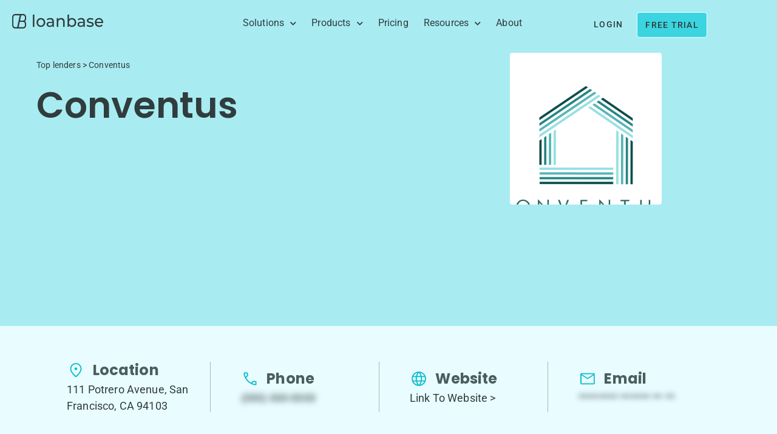

--- FILE ---
content_type: text/html; charset=UTF-8
request_url: https://loanbase.com/top-lenders/conventus/
body_size: 34162
content:
<!doctype html>
<html lang="en-US">
<head>
	<meta charset="UTF-8">
	<meta name="viewport" content="width=device-width, initial-scale=1">
	<link rel="profile" href="https://gmpg.org/xfn/11">
	<meta name='robots' content='index, follow, max-image-preview:large, max-snippet:-1, max-video-preview:-1' />

	<!-- This site is optimized with the Yoast SEO Premium plugin v26.6 (Yoast SEO v26.6) - https://yoast.com/wordpress/plugins/seo/ -->
	<title>Conventus - loanbase.com</title>
	<meta name="description" content="Conventus specializes in offering business purpose loans tailored for the acquisition, refurbishment, and leasing of both single and multifamily residential real estate.  With a commitment to fast and responsive service, Conventus stands out by providing customized lending products that cater to individual needs. For bridge loans, they ensure an expedited 5-10 day closing period, while long-term rental loans boast a 30-45 day closing timeframe. Borrowers benefit from the flexibility to secure funding against one or multiple properties, allowing for versatility in financing strategies.  Transparency and integrity are at the core of Conventus&#039; values. Clients can trust in their commitment to honesty, as evidenced by a straightforward approach with no hidden fees. When you choose Conventus, you&#039;re not just getting financial support; you&#039;re gaining a partner dedicated to providing clear, reliable, and tailored solutions for your real estate ventures." />
	<link rel="canonical" href="https://loanbase.com/top-lenders/conventus/" />
	<meta property="og:locale" content="en_US" />
	<meta property="og:type" content="article" />
	<meta property="og:title" content="Conventus - loanbase.com" />
	<meta property="og:description" content="Conventus specializes in offering business purpose loans tailored for the acquisition, refurbishment, and leasing of both single and multifamily residential real estate.  With a commitment to fast and responsive service, Conventus stands out by providing customized lending products that cater to individual needs. For bridge loans, they ensure an expedited 5-10 day closing period, while long-term rental loans boast a 30-45 day closing timeframe. Borrowers benefit from the flexibility to secure funding against one or multiple properties, allowing for versatility in financing strategies.  Transparency and integrity are at the core of Conventus&#039; values. Clients can trust in their commitment to honesty, as evidenced by a straightforward approach with no hidden fees. When you choose Conventus, you&#039;re not just getting financial support; you&#039;re gaining a partner dedicated to providing clear, reliable, and tailored solutions for your real estate ventures." />
	<meta property="og:url" content="https://loanbase.com/top-lenders/conventus/" />
	<meta property="og:site_name" content="loanbase.com" />
	<meta property="article:publisher" content="https://www.facebook.com/loanbase/" />
	<meta property="article:published_time" content="2024-01-14T17:43:32+00:00" />
	<meta property="article:modified_time" content="2024-01-14T17:45:56+00:00" />
	<meta property="og:image" content="https://loanbase.com/wp-content/uploads/2024/01/Conventus.png" />
	<meta property="og:image:width" content="500" />
	<meta property="og:image:height" content="500" />
	<meta property="og:image:type" content="image/png" />
	<meta name="author" content="Simcha Klein" />
	<meta name="twitter:card" content="summary_large_image" />
	<meta name="twitter:creator" content="@loanbase" />
	<meta name="twitter:site" content="@loanbase" />
	<meta name="twitter:label1" content="Written by" />
	<meta name="twitter:data1" content="Simcha Klein" />
	<meta name="twitter:label2" content="Est. reading time" />
	<meta name="twitter:data2" content="1 minute" />
	<script type="application/ld+json" class="yoast-schema-graph">{"@context":"https://schema.org","@graph":[{"@type":"Article","@id":"https://loanbase.com/top-lenders/conventus/#article","isPartOf":{"@id":"https://loanbase.com/top-lenders/conventus/"},"author":{"name":"Simcha Klein","@id":"https://loanbase.com/#/schema/person/66175ed542cb6f30fb3e6672a7d35b53"},"headline":"Conventus","datePublished":"2024-01-14T17:43:32+00:00","dateModified":"2024-01-14T17:45:56+00:00","mainEntityOfPage":{"@id":"https://loanbase.com/top-lenders/conventus/"},"wordCount":1,"publisher":{"@id":"https://loanbase.com/#organization"},"image":{"@id":"https://loanbase.com/top-lenders/conventus/#primaryimage"},"thumbnailUrl":"https://loanbase.com/wp-content/uploads/2024/01/Conventus.png","keywords":["Lenders list"],"articleSection":["Top lenders"],"inLanguage":"en-US"},{"@type":"WebPage","@id":"https://loanbase.com/top-lenders/conventus/","url":"https://loanbase.com/top-lenders/conventus/","name":"Conventus - loanbase.com","isPartOf":{"@id":"https://loanbase.com/#website"},"primaryImageOfPage":{"@id":"https://loanbase.com/top-lenders/conventus/#primaryimage"},"image":{"@id":"https://loanbase.com/top-lenders/conventus/#primaryimage"},"thumbnailUrl":"https://loanbase.com/wp-content/uploads/2024/01/Conventus.png","datePublished":"2024-01-14T17:43:32+00:00","dateModified":"2024-01-14T17:45:56+00:00","description":"Conventus specializes in offering business purpose loans tailored for the acquisition, refurbishment, and leasing of both single and multifamily residential real estate. With a commitment to fast and responsive service, Conventus stands out by providing customized lending products that cater to individual needs. For bridge loans, they ensure an expedited 5-10 day closing period, while long-term rental loans boast a 30-45 day closing timeframe. Borrowers benefit from the flexibility to secure funding against one or multiple properties, allowing for versatility in financing strategies. Transparency and integrity are at the core of Conventus' values. Clients can trust in their commitment to honesty, as evidenced by a straightforward approach with no hidden fees. When you choose Conventus, you're not just getting financial support; you're gaining a partner dedicated to providing clear, reliable, and tailored solutions for your real estate ventures.","breadcrumb":{"@id":"https://loanbase.com/top-lenders/conventus/#breadcrumb"},"inLanguage":"en-US","potentialAction":[{"@type":"ReadAction","target":["https://loanbase.com/top-lenders/conventus/"]}]},{"@type":"ImageObject","inLanguage":"en-US","@id":"https://loanbase.com/top-lenders/conventus/#primaryimage","url":"https://loanbase.com/wp-content/uploads/2024/01/Conventus.png","contentUrl":"https://loanbase.com/wp-content/uploads/2024/01/Conventus.png","width":500,"height":500},{"@type":"BreadcrumbList","@id":"https://loanbase.com/top-lenders/conventus/#breadcrumb","itemListElement":[{"@type":"ListItem","position":1,"name":"Top lenders","item":"https://loanbase.com/top-lenders/"},{"@type":"ListItem","position":2,"name":"Conventus"}]},{"@type":"WebSite","@id":"https://loanbase.com/#website","url":"https://loanbase.com/","name":"loanbase.com","description":"LoanBase is a real-time platform for commercial mortgages, connecting borrowers and brokers with thousands of lenders.","publisher":{"@id":"https://loanbase.com/#organization"},"potentialAction":[{"@type":"SearchAction","target":{"@type":"EntryPoint","urlTemplate":"https://loanbase.com/?s={search_term_string}"},"query-input":{"@type":"PropertyValueSpecification","valueRequired":true,"valueName":"search_term_string"}}],"inLanguage":"en-US"},{"@type":"Organization","@id":"https://loanbase.com/#organization","name":"loanbase.com","url":"https://loanbase.com/","logo":{"@type":"ImageObject","inLanguage":"en-US","@id":"https://loanbase.com/#/schema/logo/image/","url":"https://loanbase.com/wp-content/uploads/2022/05/loanbase-logo.svg","contentUrl":"https://loanbase.com/wp-content/uploads/2022/05/loanbase-logo.svg","width":172,"height":27,"caption":"loanbase.com"},"image":{"@id":"https://loanbase.com/#/schema/logo/image/"},"sameAs":["https://www.facebook.com/loanbase/","https://x.com/loanbase"]},{"@type":"Person","@id":"https://loanbase.com/#/schema/person/66175ed542cb6f30fb3e6672a7d35b53","name":"Simcha Klein","url":"https://loanbase.com/author/simchak/"}]}</script>
	<!-- / Yoast SEO Premium plugin. -->


<link rel='dns-prefetch' href='//js.hs-scripts.com' />
<link rel="alternate" type="application/rss+xml" title="loanbase.com &raquo; Feed" href="https://loanbase.com/feed/" />
<link rel="alternate" title="oEmbed (JSON)" type="application/json+oembed" href="https://loanbase.com/wp-json/oembed/1.0/embed?url=https%3A%2F%2Floanbase.com%2Ftop-lenders%2Fconventus%2F" />
<link rel="alternate" title="oEmbed (XML)" type="text/xml+oembed" href="https://loanbase.com/wp-json/oembed/1.0/embed?url=https%3A%2F%2Floanbase.com%2Ftop-lenders%2Fconventus%2F&#038;format=xml" />
<style id='wp-img-auto-sizes-contain-inline-css'>
img:is([sizes=auto i],[sizes^="auto," i]){contain-intrinsic-size:3000px 1500px}
/*# sourceURL=wp-img-auto-sizes-contain-inline-css */
</style>
<link rel='stylesheet' id='hello-elementor-theme-style-css' href='https://loanbase.com/wp-content/themes/hello-elementor/assets/css/theme.css?ver=3.4.5' media='all' />
<link rel='stylesheet' id='jet-menu-hello-css' href='https://loanbase.com/wp-content/plugins/jet-menu/integration/themes/hello-elementor/assets/css/style.css?ver=2.4.18' media='all' />
<style id='wp-emoji-styles-inline-css'>

	img.wp-smiley, img.emoji {
		display: inline !important;
		border: none !important;
		box-shadow: none !important;
		height: 1em !important;
		width: 1em !important;
		margin: 0 0.07em !important;
		vertical-align: -0.1em !important;
		background: none !important;
		padding: 0 !important;
	}
/*# sourceURL=wp-emoji-styles-inline-css */
</style>
<link rel='stylesheet' id='wp-block-library-css' href='https://loanbase.com/wp-includes/css/dist/block-library/style.min.css?ver=6.9' media='all' />
<link rel='stylesheet' id='jet-engine-frontend-css' href='https://loanbase.com/wp-content/plugins/jet-engine/assets/css/frontend.css?ver=3.8.2' media='all' />
<style id='global-styles-inline-css'>
:root{--wp--preset--aspect-ratio--square: 1;--wp--preset--aspect-ratio--4-3: 4/3;--wp--preset--aspect-ratio--3-4: 3/4;--wp--preset--aspect-ratio--3-2: 3/2;--wp--preset--aspect-ratio--2-3: 2/3;--wp--preset--aspect-ratio--16-9: 16/9;--wp--preset--aspect-ratio--9-16: 9/16;--wp--preset--color--black: #000000;--wp--preset--color--cyan-bluish-gray: #abb8c3;--wp--preset--color--white: #ffffff;--wp--preset--color--pale-pink: #f78da7;--wp--preset--color--vivid-red: #cf2e2e;--wp--preset--color--luminous-vivid-orange: #ff6900;--wp--preset--color--luminous-vivid-amber: #fcb900;--wp--preset--color--light-green-cyan: #7bdcb5;--wp--preset--color--vivid-green-cyan: #00d084;--wp--preset--color--pale-cyan-blue: #8ed1fc;--wp--preset--color--vivid-cyan-blue: #0693e3;--wp--preset--color--vivid-purple: #9b51e0;--wp--preset--gradient--vivid-cyan-blue-to-vivid-purple: linear-gradient(135deg,rgb(6,147,227) 0%,rgb(155,81,224) 100%);--wp--preset--gradient--light-green-cyan-to-vivid-green-cyan: linear-gradient(135deg,rgb(122,220,180) 0%,rgb(0,208,130) 100%);--wp--preset--gradient--luminous-vivid-amber-to-luminous-vivid-orange: linear-gradient(135deg,rgb(252,185,0) 0%,rgb(255,105,0) 100%);--wp--preset--gradient--luminous-vivid-orange-to-vivid-red: linear-gradient(135deg,rgb(255,105,0) 0%,rgb(207,46,46) 100%);--wp--preset--gradient--very-light-gray-to-cyan-bluish-gray: linear-gradient(135deg,rgb(238,238,238) 0%,rgb(169,184,195) 100%);--wp--preset--gradient--cool-to-warm-spectrum: linear-gradient(135deg,rgb(74,234,220) 0%,rgb(151,120,209) 20%,rgb(207,42,186) 40%,rgb(238,44,130) 60%,rgb(251,105,98) 80%,rgb(254,248,76) 100%);--wp--preset--gradient--blush-light-purple: linear-gradient(135deg,rgb(255,206,236) 0%,rgb(152,150,240) 100%);--wp--preset--gradient--blush-bordeaux: linear-gradient(135deg,rgb(254,205,165) 0%,rgb(254,45,45) 50%,rgb(107,0,62) 100%);--wp--preset--gradient--luminous-dusk: linear-gradient(135deg,rgb(255,203,112) 0%,rgb(199,81,192) 50%,rgb(65,88,208) 100%);--wp--preset--gradient--pale-ocean: linear-gradient(135deg,rgb(255,245,203) 0%,rgb(182,227,212) 50%,rgb(51,167,181) 100%);--wp--preset--gradient--electric-grass: linear-gradient(135deg,rgb(202,248,128) 0%,rgb(113,206,126) 100%);--wp--preset--gradient--midnight: linear-gradient(135deg,rgb(2,3,129) 0%,rgb(40,116,252) 100%);--wp--preset--font-size--small: 13px;--wp--preset--font-size--medium: 20px;--wp--preset--font-size--large: 36px;--wp--preset--font-size--x-large: 42px;--wp--preset--spacing--20: 0.44rem;--wp--preset--spacing--30: 0.67rem;--wp--preset--spacing--40: 1rem;--wp--preset--spacing--50: 1.5rem;--wp--preset--spacing--60: 2.25rem;--wp--preset--spacing--70: 3.38rem;--wp--preset--spacing--80: 5.06rem;--wp--preset--shadow--natural: 6px 6px 9px rgba(0, 0, 0, 0.2);--wp--preset--shadow--deep: 12px 12px 50px rgba(0, 0, 0, 0.4);--wp--preset--shadow--sharp: 6px 6px 0px rgba(0, 0, 0, 0.2);--wp--preset--shadow--outlined: 6px 6px 0px -3px rgb(255, 255, 255), 6px 6px rgb(0, 0, 0);--wp--preset--shadow--crisp: 6px 6px 0px rgb(0, 0, 0);}:root { --wp--style--global--content-size: 800px;--wp--style--global--wide-size: 1200px; }:where(body) { margin: 0; }.wp-site-blocks > .alignleft { float: left; margin-right: 2em; }.wp-site-blocks > .alignright { float: right; margin-left: 2em; }.wp-site-blocks > .aligncenter { justify-content: center; margin-left: auto; margin-right: auto; }:where(.wp-site-blocks) > * { margin-block-start: 24px; margin-block-end: 0; }:where(.wp-site-blocks) > :first-child { margin-block-start: 0; }:where(.wp-site-blocks) > :last-child { margin-block-end: 0; }:root { --wp--style--block-gap: 24px; }:root :where(.is-layout-flow) > :first-child{margin-block-start: 0;}:root :where(.is-layout-flow) > :last-child{margin-block-end: 0;}:root :where(.is-layout-flow) > *{margin-block-start: 24px;margin-block-end: 0;}:root :where(.is-layout-constrained) > :first-child{margin-block-start: 0;}:root :where(.is-layout-constrained) > :last-child{margin-block-end: 0;}:root :where(.is-layout-constrained) > *{margin-block-start: 24px;margin-block-end: 0;}:root :where(.is-layout-flex){gap: 24px;}:root :where(.is-layout-grid){gap: 24px;}.is-layout-flow > .alignleft{float: left;margin-inline-start: 0;margin-inline-end: 2em;}.is-layout-flow > .alignright{float: right;margin-inline-start: 2em;margin-inline-end: 0;}.is-layout-flow > .aligncenter{margin-left: auto !important;margin-right: auto !important;}.is-layout-constrained > .alignleft{float: left;margin-inline-start: 0;margin-inline-end: 2em;}.is-layout-constrained > .alignright{float: right;margin-inline-start: 2em;margin-inline-end: 0;}.is-layout-constrained > .aligncenter{margin-left: auto !important;margin-right: auto !important;}.is-layout-constrained > :where(:not(.alignleft):not(.alignright):not(.alignfull)){max-width: var(--wp--style--global--content-size);margin-left: auto !important;margin-right: auto !important;}.is-layout-constrained > .alignwide{max-width: var(--wp--style--global--wide-size);}body .is-layout-flex{display: flex;}.is-layout-flex{flex-wrap: wrap;align-items: center;}.is-layout-flex > :is(*, div){margin: 0;}body .is-layout-grid{display: grid;}.is-layout-grid > :is(*, div){margin: 0;}body{padding-top: 0px;padding-right: 0px;padding-bottom: 0px;padding-left: 0px;}a:where(:not(.wp-element-button)){text-decoration: underline;}:root :where(.wp-element-button, .wp-block-button__link){background-color: #32373c;border-width: 0;color: #fff;font-family: inherit;font-size: inherit;font-style: inherit;font-weight: inherit;letter-spacing: inherit;line-height: inherit;padding-top: calc(0.667em + 2px);padding-right: calc(1.333em + 2px);padding-bottom: calc(0.667em + 2px);padding-left: calc(1.333em + 2px);text-decoration: none;text-transform: inherit;}.has-black-color{color: var(--wp--preset--color--black) !important;}.has-cyan-bluish-gray-color{color: var(--wp--preset--color--cyan-bluish-gray) !important;}.has-white-color{color: var(--wp--preset--color--white) !important;}.has-pale-pink-color{color: var(--wp--preset--color--pale-pink) !important;}.has-vivid-red-color{color: var(--wp--preset--color--vivid-red) !important;}.has-luminous-vivid-orange-color{color: var(--wp--preset--color--luminous-vivid-orange) !important;}.has-luminous-vivid-amber-color{color: var(--wp--preset--color--luminous-vivid-amber) !important;}.has-light-green-cyan-color{color: var(--wp--preset--color--light-green-cyan) !important;}.has-vivid-green-cyan-color{color: var(--wp--preset--color--vivid-green-cyan) !important;}.has-pale-cyan-blue-color{color: var(--wp--preset--color--pale-cyan-blue) !important;}.has-vivid-cyan-blue-color{color: var(--wp--preset--color--vivid-cyan-blue) !important;}.has-vivid-purple-color{color: var(--wp--preset--color--vivid-purple) !important;}.has-black-background-color{background-color: var(--wp--preset--color--black) !important;}.has-cyan-bluish-gray-background-color{background-color: var(--wp--preset--color--cyan-bluish-gray) !important;}.has-white-background-color{background-color: var(--wp--preset--color--white) !important;}.has-pale-pink-background-color{background-color: var(--wp--preset--color--pale-pink) !important;}.has-vivid-red-background-color{background-color: var(--wp--preset--color--vivid-red) !important;}.has-luminous-vivid-orange-background-color{background-color: var(--wp--preset--color--luminous-vivid-orange) !important;}.has-luminous-vivid-amber-background-color{background-color: var(--wp--preset--color--luminous-vivid-amber) !important;}.has-light-green-cyan-background-color{background-color: var(--wp--preset--color--light-green-cyan) !important;}.has-vivid-green-cyan-background-color{background-color: var(--wp--preset--color--vivid-green-cyan) !important;}.has-pale-cyan-blue-background-color{background-color: var(--wp--preset--color--pale-cyan-blue) !important;}.has-vivid-cyan-blue-background-color{background-color: var(--wp--preset--color--vivid-cyan-blue) !important;}.has-vivid-purple-background-color{background-color: var(--wp--preset--color--vivid-purple) !important;}.has-black-border-color{border-color: var(--wp--preset--color--black) !important;}.has-cyan-bluish-gray-border-color{border-color: var(--wp--preset--color--cyan-bluish-gray) !important;}.has-white-border-color{border-color: var(--wp--preset--color--white) !important;}.has-pale-pink-border-color{border-color: var(--wp--preset--color--pale-pink) !important;}.has-vivid-red-border-color{border-color: var(--wp--preset--color--vivid-red) !important;}.has-luminous-vivid-orange-border-color{border-color: var(--wp--preset--color--luminous-vivid-orange) !important;}.has-luminous-vivid-amber-border-color{border-color: var(--wp--preset--color--luminous-vivid-amber) !important;}.has-light-green-cyan-border-color{border-color: var(--wp--preset--color--light-green-cyan) !important;}.has-vivid-green-cyan-border-color{border-color: var(--wp--preset--color--vivid-green-cyan) !important;}.has-pale-cyan-blue-border-color{border-color: var(--wp--preset--color--pale-cyan-blue) !important;}.has-vivid-cyan-blue-border-color{border-color: var(--wp--preset--color--vivid-cyan-blue) !important;}.has-vivid-purple-border-color{border-color: var(--wp--preset--color--vivid-purple) !important;}.has-vivid-cyan-blue-to-vivid-purple-gradient-background{background: var(--wp--preset--gradient--vivid-cyan-blue-to-vivid-purple) !important;}.has-light-green-cyan-to-vivid-green-cyan-gradient-background{background: var(--wp--preset--gradient--light-green-cyan-to-vivid-green-cyan) !important;}.has-luminous-vivid-amber-to-luminous-vivid-orange-gradient-background{background: var(--wp--preset--gradient--luminous-vivid-amber-to-luminous-vivid-orange) !important;}.has-luminous-vivid-orange-to-vivid-red-gradient-background{background: var(--wp--preset--gradient--luminous-vivid-orange-to-vivid-red) !important;}.has-very-light-gray-to-cyan-bluish-gray-gradient-background{background: var(--wp--preset--gradient--very-light-gray-to-cyan-bluish-gray) !important;}.has-cool-to-warm-spectrum-gradient-background{background: var(--wp--preset--gradient--cool-to-warm-spectrum) !important;}.has-blush-light-purple-gradient-background{background: var(--wp--preset--gradient--blush-light-purple) !important;}.has-blush-bordeaux-gradient-background{background: var(--wp--preset--gradient--blush-bordeaux) !important;}.has-luminous-dusk-gradient-background{background: var(--wp--preset--gradient--luminous-dusk) !important;}.has-pale-ocean-gradient-background{background: var(--wp--preset--gradient--pale-ocean) !important;}.has-electric-grass-gradient-background{background: var(--wp--preset--gradient--electric-grass) !important;}.has-midnight-gradient-background{background: var(--wp--preset--gradient--midnight) !important;}.has-small-font-size{font-size: var(--wp--preset--font-size--small) !important;}.has-medium-font-size{font-size: var(--wp--preset--font-size--medium) !important;}.has-large-font-size{font-size: var(--wp--preset--font-size--large) !important;}.has-x-large-font-size{font-size: var(--wp--preset--font-size--x-large) !important;}
:root :where(.wp-block-pullquote){font-size: 1.5em;line-height: 1.6;}
/*# sourceURL=global-styles-inline-css */
</style>
<link rel='stylesheet' id='pafe-extension-style-css' href='https://loanbase.com/wp-content/plugins/piotnet-addons-for-elementor-pro/assets/css/minify/extension.min.css?ver=7.1.67' media='all' />
<link rel='stylesheet' id='pafe-extension-style-free-css' href='https://loanbase.com/wp-content/plugins/piotnet-addons-for-elementor/assets/css/minify/extension.min.css?ver=2.4.36' media='all' />
<link rel='stylesheet' id='hello-elementor-css' href='https://loanbase.com/wp-content/themes/hello-elementor/assets/css/reset.css?ver=3.4.5' media='all' />
<link rel='stylesheet' id='hello-elementor-header-footer-css' href='https://loanbase.com/wp-content/themes/hello-elementor/assets/css/header-footer.css?ver=3.4.5' media='all' />
<link rel='stylesheet' id='jet-fb-option-field-select-css' href='https://loanbase.com/wp-content/plugins/jetformbuilder/modules/option-field/assets/build/select.css?ver=0edd78a6f12e2b918b82' media='all' />
<link rel='stylesheet' id='jet-fb-option-field-checkbox-css' href='https://loanbase.com/wp-content/plugins/jetformbuilder/modules/option-field/assets/build/checkbox.css?ver=6e25adbbae5a5d1bb65e' media='all' />
<link rel='stylesheet' id='jet-fb-option-field-radio-css' href='https://loanbase.com/wp-content/plugins/jetformbuilder/modules/option-field/assets/build/radio.css?ver=7c6d0d4d7df91e6bd6a4' media='all' />
<link rel='stylesheet' id='jet-fb-advanced-choices-css' href='https://loanbase.com/wp-content/plugins/jetformbuilder/modules/advanced-choices/assets/build/main.css?ver=ca05550a7cac3b9b55a3' media='all' />
<link rel='stylesheet' id='jet-fb-wysiwyg-css' href='https://loanbase.com/wp-content/plugins/jetformbuilder/modules/wysiwyg/assets/build/wysiwyg.css?ver=5a4d16fb6d7a94700261' media='all' />
<link rel='stylesheet' id='jet-fb-switcher-css' href='https://loanbase.com/wp-content/plugins/jetformbuilder/modules/switcher/assets/build/switcher.css?ver=06c887a8b9195e5a119d' media='all' />
<link rel='stylesheet' id='font-awesome-all-css' href='https://loanbase.com/wp-content/plugins/jet-menu/assets/public/lib/font-awesome/css/all.min.css?ver=5.12.0' media='all' />
<link rel='stylesheet' id='font-awesome-v4-shims-css' href='https://loanbase.com/wp-content/plugins/jet-menu/assets/public/lib/font-awesome/css/v4-shims.min.css?ver=5.12.0' media='all' />
<link rel='stylesheet' id='jet-menu-public-styles-css' href='https://loanbase.com/wp-content/plugins/jet-menu/assets/public/css/public.css?ver=2.4.18' media='all' />
<link rel='stylesheet' id='jet-popup-frontend-css' href='https://loanbase.com/wp-content/plugins/jet-popup/assets/css/jet-popup-frontend.css?ver=2.0.20.3' media='all' />
<link rel='stylesheet' id='elementor-frontend-css' href='https://loanbase.com/wp-content/uploads/elementor/css/custom-frontend.min.css?ver=1767727780' media='all' />
<link rel='stylesheet' id='widget-image-css' href='https://loanbase.com/wp-content/plugins/elementor/assets/css/widget-image.min.css?ver=3.34.0' media='all' />
<link rel='stylesheet' id='widget-nav-menu-css' href='https://loanbase.com/wp-content/uploads/elementor/css/custom-pro-widget-nav-menu.min.css?ver=1767727781' media='all' />
<link rel='stylesheet' id='e-sticky-css' href='https://loanbase.com/wp-content/plugins/elementor-pro/assets/css/modules/sticky.min.css?ver=3.34.0' media='all' />
<link rel='stylesheet' id='e-motion-fx-css' href='https://loanbase.com/wp-content/plugins/elementor-pro/assets/css/modules/motion-fx.min.css?ver=3.34.0' media='all' />
<link rel='stylesheet' id='e-animation-fadeIn-css' href='https://loanbase.com/wp-content/plugins/elementor/assets/lib/animations/styles/fadeIn.min.css?ver=3.34.0' media='all' />
<link rel='stylesheet' id='widget-icon-list-css' href='https://loanbase.com/wp-content/uploads/elementor/css/custom-widget-icon-list.min.css?ver=1767727780' media='all' />
<link rel='stylesheet' id='widget-heading-css' href='https://loanbase.com/wp-content/plugins/elementor/assets/css/widget-heading.min.css?ver=3.34.0' media='all' />
<link rel='stylesheet' id='widget-breadcrumbs-css' href='https://loanbase.com/wp-content/plugins/elementor-pro/assets/css/widget-breadcrumbs.min.css?ver=3.34.0' media='all' />
<link rel='stylesheet' id='elementor-icons-css' href='https://loanbase.com/wp-content/plugins/elementor/assets/lib/eicons/css/elementor-icons.min.css?ver=5.45.0' media='all' />
<link rel='stylesheet' id='elementor-post-8-css' href='https://loanbase.com/wp-content/uploads/elementor/css/post-8.css?ver=1767727781' media='all' />
<link rel='stylesheet' id='jet-tricks-frontend-css' href='https://loanbase.com/wp-content/plugins/jet-tricks/assets/css/jet-tricks-frontend.css?ver=1.5.9' media='all' />
<link rel='stylesheet' id='elementor-post-342-css' href='https://loanbase.com/wp-content/uploads/elementor/css/post-342.css?ver=1767727781' media='all' />
<link rel='stylesheet' id='elementor-post-351-css' href='https://loanbase.com/wp-content/uploads/elementor/css/post-351.css?ver=1767727781' media='all' />
<link rel='stylesheet' id='elementor-post-14431-css' href='https://loanbase.com/wp-content/uploads/elementor/css/post-14431.css?ver=1767727765' media='all' />
<link rel='stylesheet' id='elementor-post-15341-css' href='https://loanbase.com/wp-content/uploads/elementor/css/post-15341.css?ver=1767727816' media='all' />
<link rel='stylesheet' id='elementor-post-15036-css' href='https://loanbase.com/wp-content/uploads/elementor/css/post-15036.css?ver=1767727816' media='all' />
<link rel='stylesheet' id='jquery-chosen-css' href='https://loanbase.com/wp-content/plugins/jet-search/assets/lib/chosen/chosen.min.css?ver=1.8.7' media='all' />
<link rel='stylesheet' id='jet-search-css' href='https://loanbase.com/wp-content/plugins/jet-search/assets/css/jet-search.css?ver=3.5.16.1' media='all' />
<link rel='stylesheet' id='elementor-gf-local-roboto-css' href='https://loanbase.com/wp-content/uploads/elementor/google-fonts/css/roboto.css?ver=1742228178' media='all' />
<link rel='stylesheet' id='elementor-gf-local-poppins-css' href='https://loanbase.com/wp-content/uploads/elementor/google-fonts/css/poppins.css?ver=1742228123' media='all' />
<link rel='stylesheet' id='elementor-icons-shared-0-css' href='https://loanbase.com/wp-content/plugins/elementor/assets/lib/font-awesome/css/fontawesome.min.css?ver=5.15.3' media='all' />
<link rel='stylesheet' id='elementor-icons-fa-solid-css' href='https://loanbase.com/wp-content/plugins/elementor/assets/lib/font-awesome/css/solid.min.css?ver=5.15.3' media='all' />
<script src="https://loanbase.com/wp-includes/js/jquery/jquery.min.js?ver=3.7.1" id="jquery-core-js"></script>
<script src="https://loanbase.com/wp-includes/js/jquery/jquery-migrate.min.js?ver=3.4.1" id="jquery-migrate-js"></script>
<script src="https://loanbase.com/wp-includes/js/imagesloaded.min.js?ver=6.9" id="imagesLoaded-js"></script>
<script id="breeze-prefetch-js-extra">
var breeze_prefetch = {"local_url":"https://loanbase.com","ignore_remote_prefetch":"1","ignore_list":["wp-admin","wp-login.php"]};
//# sourceURL=breeze-prefetch-js-extra
</script>
<script src="https://loanbase.com/wp-content/plugins/breeze/assets/js/js-front-end/breeze-prefetch-links.min.js?ver=2.2.22" id="breeze-prefetch-js"></script>
<script src="https://loanbase.com/wp-content/plugins/piotnet-addons-for-elementor-pro/assets/js/minify/extension.min.js?ver=7.1.67" id="pafe-extension-js"></script>
<script src="https://loanbase.com/wp-content/plugins/piotnet-addons-for-elementor/assets/js/minify/extension.min.js?ver=2.4.36" id="pafe-extension-free-js"></script>
<link rel="https://api.w.org/" href="https://loanbase.com/wp-json/" /><link rel="alternate" title="JSON" type="application/json" href="https://loanbase.com/wp-json/wp/v2/posts/16273" /><link rel="EditURI" type="application/rsd+xml" title="RSD" href="https://loanbase.com/xmlrpc.php?rsd" />
<meta name="generator" content="WordPress 6.9" />
<link rel='shortlink' href='https://loanbase.com/?p=16273' />
			<!-- DO NOT COPY THIS SNIPPET! Start of Page Analytics Tracking for HubSpot WordPress plugin v11.3.33-->
			<script class="hsq-set-content-id" data-content-id="blog-post">
				var _hsq = _hsq || [];
				_hsq.push(["setContentType", "blog-post"]);
			</script>
			<!-- DO NOT COPY THIS SNIPPET! End of Page Analytics Tracking for HubSpot WordPress plugin -->
			<meta name="description" content="Conventus specializes in offering business purpose loans tailored for the acquisition, refurbishment, and leasing of both single and multifamily residential real estate.

With a commitment to fast and responsive service, Conventus stands out by providing customized lending products that cater to individual needs. For bridge loans, they ensure an expedited 5-10 day closing period, while long-term rental loans boast a 30-45 day closing timeframe. Borrowers benefit from the flexibility to secure funding against one or multiple properties, allowing for versatility in financing strategies.

Transparency and integrity are at the core of Conventus&#039; values. Clients can trust in their commitment to honesty, as evidenced by a straightforward approach with no hidden fees. When you choose Conventus, you&#039;re not just getting financial support; you&#039;re gaining a partner dedicated to providing clear, reliable, and tailored solutions for your real estate ventures.">
<meta name="generator" content="Elementor 3.34.0; features: additional_custom_breakpoints; settings: css_print_method-external, google_font-enabled, font_display-auto">
<script id="custom-arrow-submenu-preload-js-20210903" data-wpmeteor-nooptimize="true">
// $( nowprocket
window.addEventListener("DOMContentLoaded", function(){
var _missing_arrow_selection_20211007_ = document.querySelectorAll(".menu-item-has-children a.elementor-item");
if(_missing_arrow_selection_20211007_){
_missing_arrow_selection_20211007_.forEach(
(sub_menu_icon) => (sub_menu_icon.innerHTML += '<span class="sub-arrow" data-submenu-hidden-210821><i class="fas fa-caret-down"></i></span>'));

var style_tag_remove_menu_icon_ui = document.createElement("style"); style_tag_remove_menu_icon_ui.id = "remove-menu-icon-ui"; style_tag_remove_menu_icon_ui.innerHTML = ".elementor-item.has-submenu [data-submenu-hidden-210821]{display:none}"; document.getElementsByTagName("head")[0].appendChild(style_tag_remove_menu_icon_ui);
}
}
);
</script>
<style>
span.onclickhidden {
padding: 0 8px;
}
.elementor-item.has-submenu span.onclickhidden {
display: none;
}
</style>


<script data-wpmeteor-nooptimize="true">
// $( nowprocket
window.addEventListener("DOMContentLoaded", function(){
var hamburger = document.querySelector('.elementor-location-header .elementor-menu-toggle'),
hamburger_dropdown = document.querySelector('.elementor-location-header nav.elementor-nav-menu--dropdown'); 

// or better - if you will put menu-dbl-click in the id of the element, you can use these two lines instead - 
/*  var hamburger = document.querySelector('#menu-dbl-click .elementor-menu-toggle'),
hamburger_dropdown = document.querySelector('#menu-dbl-click nav.elementor-nav-menu--dropdown');
*/

if(hamburger){
hamburger.addEventListener("click", function() {
if (document.querySelector('script[type="rocketlazyloadscript"]'))

/* if you are using wp meteor for delaying JS you should use this line -

  if (document.querySelector('script[type="javascript/blocked"]'))

*/

{

this.classList.add("elementor-active"),

hamburger_dropdown.style.cssText = 'width: 100vw;top: 60px;'
/*
// if you see that the menu has a wrong width, try this line instead of the last line
hamburger_dropdown.style.cssText = 'width: 0vw;top: 60px;'

// or try this line
hamburger_dropdown.style.cssText = 'width:'+window.screen.availWidth+'px;'+'left:'+(-window.screen.availWidth/2.88)+'px;'+'top:'+21+'vw;'

*/

}
}
)
}
}
); 
</script>
<!-- Hotjar Tracking Code for loanbase.com -->
<script>
    (function(h,o,t,j,a,r){
        h.hj=h.hj||function(){(h.hj.q=h.hj.q||[]).push(arguments)};
        h._hjSettings={hjid:3704654,hjsv:6};
        a=o.getElementsByTagName('head')[0];
        r=o.createElement('script');r.async=1;
        r.src=t+h._hjSettings.hjid+j+h._hjSettings.hjsv;
        a.appendChild(r);
    })(window,document,'https://static.hotjar.com/c/hotjar-','.js?sv=');
</script>
<!-- Google Tag Manager -->
<script>(function(w,d,s,l,i){w[l]=w[l]||[];w[l].push({'gtm.start':
new Date().getTime(),event:'gtm.js'});var f=d.getElementsByTagName(s)[0],
j=d.createElement(s),dl=l!='dataLayer'?'&l='+l:'';j.async=true;j.src=
'https://www.googletagmanager.com/gtm.js?id='+i+dl;f.parentNode.insertBefore(j,f);
})(window,document,'script','dataLayer','GTM-5WT4DML');</script>
<!-- End Google Tag Manager -->
<meta name="facebook-domain-verification" content="5fst87g57zh9twt9urfeywpw9t0h6a" />
			<style>
				.e-con.e-parent:nth-of-type(n+4):not(.e-lazyloaded):not(.e-no-lazyload),
				.e-con.e-parent:nth-of-type(n+4):not(.e-lazyloaded):not(.e-no-lazyload) * {
					background-image: none !important;
				}
				@media screen and (max-height: 1024px) {
					.e-con.e-parent:nth-of-type(n+3):not(.e-lazyloaded):not(.e-no-lazyload),
					.e-con.e-parent:nth-of-type(n+3):not(.e-lazyloaded):not(.e-no-lazyload) * {
						background-image: none !important;
					}
				}
				@media screen and (max-height: 640px) {
					.e-con.e-parent:nth-of-type(n+2):not(.e-lazyloaded):not(.e-no-lazyload),
					.e-con.e-parent:nth-of-type(n+2):not(.e-lazyloaded):not(.e-no-lazyload) * {
						background-image: none !important;
					}
				}
			</style>
			<link rel="icon" href="https://loanbase.com/wp-content/uploads/2022/07/Favicon.svg" sizes="32x32" />
<link rel="icon" href="https://loanbase.com/wp-content/uploads/2022/07/Favicon.svg" sizes="192x192" />
<link rel="apple-touch-icon" href="https://loanbase.com/wp-content/uploads/2022/07/Favicon.svg" />
<meta name="msapplication-TileImage" content="https://loanbase.com/wp-content/uploads/2022/07/Favicon.svg" />
<style>.pswp.pafe-lightbox-modal {display: none;}</style>		<style id="wp-custom-css">
			/* Preventing movement on screen */
.page-header {
    
    display: none;
}

html, body
{
width: 100%;
overflow-x: hidden;
}

.jet-mobile-menu__item-inner {
  position: relative; /* parent for absolute positioning */
}


/* Make the entire mobile menu item area clickable */

@media (max-width: 768px) {
  /* Expand link to full clickable area */
  .jet-mobile-menu__item-inner a.mobile-link {
    display: flex;
    align-items: center;
    width: 100%;
    height: 100%;
    text-decoration: none;
  }

		</style>
		</head>
<body class="wp-singular post-template-default single single-post postid-16273 single-format-standard wp-custom-logo wp-embed-responsive wp-theme-hello-elementor hello-elementor-default jet-desktop-menu-active elementor-default elementor-kit-8 elementor-page-14431">

<script async src="https://widget-app.loanbase.com/loanbase-widget.js"></script>
<!-- Google Tag Manager (noscript) -->
<noscript><iframe src="https://www.googletagmanager.com/ns.html?id=GTM-5WT4DML"
height="0" width="0" style="display:none;visibility:hidden"></iframe></noscript>
<!-- End Google Tag Manager (noscript) -->

<a class="skip-link screen-reader-text" href="#content">Skip to content</a>

		<header data-elementor-type="header" data-elementor-id="342" class="elementor elementor-342 elementor-location-header" data-elementor-post-type="elementor_library">
			<div class="elementor-element elementor-element-cb33538 e-con-full elementor-hidden-tablet elementor-hidden-mobile e-flex e-con e-parent" data-id="cb33538" data-element_type="container" data-settings="{&quot;background_background&quot;:&quot;classic&quot;,&quot;background_motion_fx_motion_fx_scrolling&quot;:&quot;yes&quot;,&quot;background_motion_fx_opacity_effect&quot;:&quot;yes&quot;,&quot;background_motion_fx_opacity_range&quot;:{&quot;unit&quot;:&quot;%&quot;,&quot;size&quot;:&quot;&quot;,&quot;sizes&quot;:{&quot;start&quot;:0,&quot;end&quot;:1}},&quot;background_motion_fx_range&quot;:&quot;page&quot;,&quot;sticky&quot;:&quot;top&quot;,&quot;sticky_anchor_link_offset&quot;:100,&quot;animation&quot;:&quot;none&quot;,&quot;background_motion_fx_opacity_direction&quot;:&quot;out-in&quot;,&quot;background_motion_fx_opacity_level&quot;:{&quot;unit&quot;:&quot;px&quot;,&quot;size&quot;:10,&quot;sizes&quot;:[]},&quot;background_motion_fx_devices&quot;:[&quot;desktop&quot;,&quot;laptop&quot;,&quot;tablet&quot;,&quot;mobile&quot;],&quot;sticky_on&quot;:[&quot;desktop&quot;,&quot;laptop&quot;,&quot;tablet&quot;,&quot;mobile&quot;],&quot;sticky_offset&quot;:0,&quot;sticky_effects_offset&quot;:0}">
		<div class="elementor-element elementor-element-dd407b6 e-con-full e-flex e-con e-child" data-id="dd407b6" data-element_type="container">
				<div class="elementor-element elementor-element-c220c42 elementor-widget elementor-widget-image" data-id="c220c42" data-element_type="widget" data-widget_type="image.default">
				<div class="elementor-widget-container">
																<a href="https://loanbase.com">
							<img width="172" height="27" src="https://loanbase.com/wp-content/uploads/2022/05/loanbase-logo.svg" class="attachment-large size-large wp-image-37" alt="" />								</a>
															</div>
				</div>
				</div>
		<div class="elementor-element elementor-element-24b601e e-con-full e-flex e-con e-child" data-id="24b601e" data-element_type="container">
				<div class="elementor-element elementor-element-e3d2ea1 elementor-widget__width-initial elementor-nav-menu--stretch elementor-widget-mobile__width-inherit elementor-widget-laptop__width-initial elementor-nav-menu__align-center elementor-nav-menu--dropdown-tablet elementor-nav-menu__text-align-aside elementor-nav-menu--toggle elementor-nav-menu--burger elementor-widget elementor-widget-nav-menu" data-id="e3d2ea1" data-element_type="widget" data-settings="{&quot;full_width&quot;:&quot;stretch&quot;,&quot;submenu_icon&quot;:{&quot;value&quot;:&quot;&lt;i class=\&quot;fas fa-chevron-down\&quot; aria-hidden=\&quot;true\&quot;&gt;&lt;\/i&gt;&quot;,&quot;library&quot;:&quot;fa-solid&quot;},&quot;layout&quot;:&quot;horizontal&quot;,&quot;toggle&quot;:&quot;burger&quot;}" data-widget_type="nav-menu.default">
				<div class="elementor-widget-container">
								<nav aria-label="Menu" class="elementor-nav-menu--main elementor-nav-menu__container elementor-nav-menu--layout-horizontal e--pointer-none">
				<ul id="menu-1-e3d2ea1" class="elementor-nav-menu"><li class="menu-item menu-item-type-custom menu-item-object-custom menu-item-has-children menu-item-23470"><a href="#" class="elementor-item elementor-item-anchor">Solutions</a>
<ul class="sub-menu elementor-nav-menu--dropdown">
	<li class="Careers-menu-icon menu-item menu-item-type-custom menu-item-object-custom menu-item-21179"><a href="/Brokers/" class="elementor-sub-item">Capital markets brokers</a></li>
	<li class="Real-state-agents-icon menu-item menu-item-type-post_type menu-item-object-page menu-item-23642"><a href="https://loanbase.com/real-estate-agents/" class="elementor-sub-item">Investment sales brokers</a></li>
	<li class="Office-menu-icon menu-item menu-item-type-custom menu-item-object-custom menu-item-21178"><a href="/sponsors/" class="elementor-sub-item">Sponsors &#038; Investors</a></li>
	<li class="top-lenders-menu-icon menu-item menu-item-type-custom menu-item-object-custom menu-item-23471"><a href="/lenders/" class="elementor-sub-item">Lenders</a></li>
</ul>
</li>
<li class="menu-item menu-item-type-custom menu-item-object-custom menu-item-has-children menu-item-24339"><a href="#" class="elementor-item elementor-item-anchor">Products</a>
<ul class="sub-menu elementor-nav-menu--dropdown">
	<li class="deal-intelligence-menu-icon menu-item menu-item-type-post_type menu-item-object-page menu-item-24341"><a href="https://loanbase.com/deal-intelligence/" class="elementor-sub-item">Deal Intelligence</a></li>
	<li class="lenders-marketplace-menu-icon menu-item menu-item-type-post_type menu-item-object-page menu-item-24340"><a href="https://loanbase.com/products-lenders-marketplace/" class="elementor-sub-item">Lenders Marketplace</a></li>
</ul>
</li>
<li class="menu-item menu-item-type-post_type menu-item-object-page menu-item-21194"><a href="https://loanbase.com/pricing/" class="elementor-item">Pricing</a></li>
<li class="menu-item menu-item-type-custom menu-item-object-custom menu-item-has-children menu-item-21180"><a href="#" class="elementor-item elementor-item-anchor">Resources</a>
<ul class="sub-menu elementor-nav-menu--dropdown">
	<li class="Learning-Hub-menu-icon menu-item menu-item-type-taxonomy menu-item-object-category menu-item-21181"><a href="https://loanbase.com/learn/" class="elementor-sub-item">Learning Hub</a></li>
	<li class="calculators-menu-icon menu-item menu-item-type-custom menu-item-object-custom menu-item-21184"><a href="/calculators/" class="elementor-sub-item">Calculators</a></li>
	<li class="Office-menu-icon menu-item menu-item-type-custom menu-item-object-custom menu-item-21185"><a href="/cre-loans/" class="elementor-sub-item">CRE Loans</a></li>
	<li class="multifamily-loans-menu-icon menu-item menu-item-type-custom menu-item-object-custom menu-item-21186"><a href="/multifamily-loans/" class="elementor-sub-item">Multifamily Loans</a></li>
	<li class="Case-studies-menu-icon menu-item menu-item-type-custom menu-item-object-custom menu-item-21183"><a href="/case-studies/" class="elementor-sub-item">Case Studies</a></li>
	<li class="top-lenders-menu-icon menu-item menu-item-type-taxonomy menu-item-object-category current-post-ancestor current-menu-parent current-post-parent menu-item-22188"><a href="https://loanbase.com/top-lenders/" class="elementor-sub-item">Top lenders</a></li>
</ul>
</li>
<li class="menu-item menu-item-type-custom menu-item-object-custom menu-item-21187"><a href="/about/" class="elementor-item">About</a></li>
</ul>			</nav>
					<div class="elementor-menu-toggle" role="button" tabindex="0" aria-label="Menu Toggle" aria-expanded="false">
			<span class="elementor-menu-toggle__icon--open"><svg xmlns="http://www.w3.org/2000/svg" width="22" height="16" viewBox="0 0 22 16" fill="none"><line x1="0.6" y1="1.4" x2="21.4" y2="1.4" stroke="#303C3D" stroke-width="1.2" stroke-linecap="round"></line><line x1="0.6" y1="8.4" x2="21.4" y2="8.4" stroke="#303C3D" stroke-width="1.2" stroke-linecap="round"></line><line x1="0.6" y1="15.4" x2="21.4" y2="15.4" stroke="#303C3D" stroke-width="1.2" stroke-linecap="round"></line></svg></span><i aria-hidden="true" role="presentation" class="elementor-menu-toggle__icon--close eicon-close"></i>		</div>
					<nav class="elementor-nav-menu--dropdown elementor-nav-menu__container" aria-hidden="true">
				<ul id="menu-2-e3d2ea1" class="elementor-nav-menu"><li class="menu-item menu-item-type-custom menu-item-object-custom menu-item-has-children menu-item-23470"><a href="#" class="elementor-item elementor-item-anchor" tabindex="-1">Solutions</a>
<ul class="sub-menu elementor-nav-menu--dropdown">
	<li class="Careers-menu-icon menu-item menu-item-type-custom menu-item-object-custom menu-item-21179"><a href="/Brokers/" class="elementor-sub-item" tabindex="-1">Capital markets brokers</a></li>
	<li class="Real-state-agents-icon menu-item menu-item-type-post_type menu-item-object-page menu-item-23642"><a href="https://loanbase.com/real-estate-agents/" class="elementor-sub-item" tabindex="-1">Investment sales brokers</a></li>
	<li class="Office-menu-icon menu-item menu-item-type-custom menu-item-object-custom menu-item-21178"><a href="/sponsors/" class="elementor-sub-item" tabindex="-1">Sponsors &#038; Investors</a></li>
	<li class="top-lenders-menu-icon menu-item menu-item-type-custom menu-item-object-custom menu-item-23471"><a href="/lenders/" class="elementor-sub-item" tabindex="-1">Lenders</a></li>
</ul>
</li>
<li class="menu-item menu-item-type-custom menu-item-object-custom menu-item-has-children menu-item-24339"><a href="#" class="elementor-item elementor-item-anchor" tabindex="-1">Products</a>
<ul class="sub-menu elementor-nav-menu--dropdown">
	<li class="deal-intelligence-menu-icon menu-item menu-item-type-post_type menu-item-object-page menu-item-24341"><a href="https://loanbase.com/deal-intelligence/" class="elementor-sub-item" tabindex="-1">Deal Intelligence</a></li>
	<li class="lenders-marketplace-menu-icon menu-item menu-item-type-post_type menu-item-object-page menu-item-24340"><a href="https://loanbase.com/products-lenders-marketplace/" class="elementor-sub-item" tabindex="-1">Lenders Marketplace</a></li>
</ul>
</li>
<li class="menu-item menu-item-type-post_type menu-item-object-page menu-item-21194"><a href="https://loanbase.com/pricing/" class="elementor-item" tabindex="-1">Pricing</a></li>
<li class="menu-item menu-item-type-custom menu-item-object-custom menu-item-has-children menu-item-21180"><a href="#" class="elementor-item elementor-item-anchor" tabindex="-1">Resources</a>
<ul class="sub-menu elementor-nav-menu--dropdown">
	<li class="Learning-Hub-menu-icon menu-item menu-item-type-taxonomy menu-item-object-category menu-item-21181"><a href="https://loanbase.com/learn/" class="elementor-sub-item" tabindex="-1">Learning Hub</a></li>
	<li class="calculators-menu-icon menu-item menu-item-type-custom menu-item-object-custom menu-item-21184"><a href="/calculators/" class="elementor-sub-item" tabindex="-1">Calculators</a></li>
	<li class="Office-menu-icon menu-item menu-item-type-custom menu-item-object-custom menu-item-21185"><a href="/cre-loans/" class="elementor-sub-item" tabindex="-1">CRE Loans</a></li>
	<li class="multifamily-loans-menu-icon menu-item menu-item-type-custom menu-item-object-custom menu-item-21186"><a href="/multifamily-loans/" class="elementor-sub-item" tabindex="-1">Multifamily Loans</a></li>
	<li class="Case-studies-menu-icon menu-item menu-item-type-custom menu-item-object-custom menu-item-21183"><a href="/case-studies/" class="elementor-sub-item" tabindex="-1">Case Studies</a></li>
	<li class="top-lenders-menu-icon menu-item menu-item-type-taxonomy menu-item-object-category current-post-ancestor current-menu-parent current-post-parent menu-item-22188"><a href="https://loanbase.com/top-lenders/" class="elementor-sub-item" tabindex="-1">Top lenders</a></li>
</ul>
</li>
<li class="menu-item menu-item-type-custom menu-item-object-custom menu-item-21187"><a href="/about/" class="elementor-item" tabindex="-1">About</a></li>
</ul>			</nav>
						</div>
				</div>
				</div>
		<div class="elementor-element elementor-element-53239ec e-con-full e-flex e-con e-child" data-id="53239ec" data-element_type="container">
				<div class="elementor-element elementor-element-5e0c3e1 elementor-widget__width-initial elementor-align-justify elementor-hidden-mobile elementor-widget-laptop__width-auto elementor-widget elementor-widget-button" data-id="5e0c3e1" data-element_type="widget" data-widget_type="button.default">
				<div class="elementor-widget-container">
									<div class="elementor-button-wrapper">
					<a class="elementor-button elementor-button-link elementor-size-sm" href="https://core.loanbase.com/login" target="_blank">
						<span class="elementor-button-content-wrapper">
									<span class="elementor-button-text">Login</span>
					</span>
					</a>
				</div>
								</div>
				</div>
				<div class="elementor-element elementor-element-c462535 elementor-widget__width-initial elementor-align-justify elementor-hidden-mobile elementor-widget-laptop__width-auto elementor-widget elementor-widget-button" data-id="c462535" data-element_type="widget" data-widget_type="button.default">
				<div class="elementor-widget-container">
									<div class="elementor-button-wrapper">
					<a class="elementor-button elementor-button-link elementor-size-sm" href="https://core.loanbase.com/registration" target="_blank" id="desktop-free-trial-btn">
						<span class="elementor-button-content-wrapper">
									<span class="elementor-button-text">Free trial</span>
					</span>
					</a>
				</div>
								</div>
				</div>
				</div>
				</div>
				<section class="elementor-section elementor-top-section elementor-element elementor-element-0ec0244 elementor-section-full_width elementor-section-height-min-height elementor-hidden-desktop elementor-hidden-laptop elementor-section-height-default elementor-section-items-middle" data-id="0ec0244" data-element_type="section" data-settings="{&quot;background_background&quot;:&quot;classic&quot;,&quot;background_motion_fx_motion_fx_scrolling&quot;:&quot;yes&quot;,&quot;background_motion_fx_opacity_effect&quot;:&quot;yes&quot;,&quot;background_motion_fx_opacity_range&quot;:{&quot;unit&quot;:&quot;%&quot;,&quot;size&quot;:&quot;&quot;,&quot;sizes&quot;:{&quot;start&quot;:0,&quot;end&quot;:1}},&quot;background_motion_fx_range&quot;:&quot;page&quot;,&quot;sticky&quot;:&quot;top&quot;,&quot;animation&quot;:&quot;none&quot;,&quot;sticky_anchor_link_offset&quot;:100,&quot;background_motion_fx_opacity_direction&quot;:&quot;out-in&quot;,&quot;background_motion_fx_opacity_level&quot;:{&quot;unit&quot;:&quot;px&quot;,&quot;size&quot;:10,&quot;sizes&quot;:[]},&quot;background_motion_fx_devices&quot;:[&quot;desktop&quot;,&quot;laptop&quot;,&quot;tablet&quot;,&quot;mobile&quot;],&quot;sticky_on&quot;:[&quot;desktop&quot;,&quot;laptop&quot;,&quot;tablet&quot;,&quot;mobile&quot;],&quot;sticky_offset&quot;:0,&quot;sticky_effects_offset&quot;:0}">
						<div class="elementor-container elementor-column-gap-default">
					<div class="elementor-column elementor-col-50 elementor-top-column elementor-element elementor-element-d4630c5" data-id="d4630c5" data-element_type="column">
			<div class="elementor-widget-wrap elementor-element-populated">
						<div class="elementor-element elementor-element-9ce2ee8 elementor-widget elementor-widget-image" data-id="9ce2ee8" data-element_type="widget" data-widget_type="image.default">
				<div class="elementor-widget-container">
																<a href="https://loanbase.com">
							<img width="172" height="27" src="https://loanbase.com/wp-content/uploads/2022/05/loanbase-logo.svg" class="attachment-large size-large wp-image-37" alt="" />								</a>
															</div>
				</div>
					</div>
		</div>
				<div class="elementor-column elementor-col-50 elementor-top-column elementor-element elementor-element-b5cc0d4" data-id="b5cc0d4" data-element_type="column">
			<div class="elementor-widget-wrap elementor-element-populated">
						<div class="elementor-element elementor-element-59de932 elementor-widget__width-initial elementor-align-justify elementor-widget-laptop__width-initial elementor-widget elementor-widget-button" data-id="59de932" data-element_type="widget" data-settings="{&quot;motion_fx_opacity_effect&quot;:&quot;yes&quot;,&quot;motion_fx_opacity_range&quot;:{&quot;unit&quot;:&quot;%&quot;,&quot;size&quot;:&quot;&quot;,&quot;sizes&quot;:{&quot;start&quot;:0,&quot;end&quot;:2}},&quot;motion_fx_range&quot;:&quot;page&quot;,&quot;_animation_mobile&quot;:&quot;fadeIn&quot;,&quot;motion_fx_motion_fx_scrolling&quot;:&quot;yes&quot;,&quot;motion_fx_opacity_direction&quot;:&quot;out-in&quot;,&quot;motion_fx_opacity_level&quot;:{&quot;unit&quot;:&quot;px&quot;,&quot;size&quot;:10,&quot;sizes&quot;:[]},&quot;motion_fx_devices&quot;:[&quot;desktop&quot;,&quot;laptop&quot;,&quot;tablet&quot;,&quot;mobile&quot;]}" data-widget_type="button.default">
				<div class="elementor-widget-container">
									<div class="elementor-button-wrapper">
					<a class="elementor-button elementor-button-link elementor-size-sm" href="https://core.loanbase.com/registration" target="_blank" id="mobile-free-trial-btn">
						<span class="elementor-button-content-wrapper">
									<span class="elementor-button-text">Free Trial</span>
					</span>
					</a>
				</div>
								</div>
				</div>
				<div class="elementor-element elementor-element-649d683 elementor-widget-mobile__width-initial elementor-widget elementor-widget-jet-mobile-menu" data-id="649d683" data-element_type="widget" data-widget_type="jet-mobile-menu.default">
				<div class="elementor-widget-container">
					<div  id="jet-mobile-menu-696996eb9cf4e" class="jet-mobile-menu jet-mobile-menu--location-wp-nav" data-menu-id="236" data-menu-options="{&quot;menuUniqId&quot;:&quot;696996eb9cf4e&quot;,&quot;menuId&quot;:&quot;236&quot;,&quot;mobileMenuId&quot;:&quot;236&quot;,&quot;location&quot;:&quot;wp-nav&quot;,&quot;menuLocation&quot;:false,&quot;menuLayout&quot;:&quot;slide-out&quot;,&quot;togglePosition&quot;:&quot;default&quot;,&quot;menuPosition&quot;:&quot;right&quot;,&quot;headerTemplate&quot;:&quot;&quot;,&quot;beforeTemplate&quot;:&quot;&quot;,&quot;afterTemplate&quot;:&quot;4064&quot;,&quot;useBreadcrumb&quot;:false,&quot;breadcrumbPath&quot;:&quot;full&quot;,&quot;toggleText&quot;:&quot;&quot;,&quot;toggleLoader&quot;:false,&quot;backText&quot;:&quot;&quot;,&quot;itemIconVisible&quot;:true,&quot;itemBadgeVisible&quot;:false,&quot;itemDescVisible&quot;:false,&quot;loaderColor&quot;:&quot;#3a3a3a&quot;,&quot;subEvent&quot;:&quot;click&quot;,&quot;subTrigger&quot;:&quot;item&quot;,&quot;subOpenLayout&quot;:&quot;slide-in&quot;,&quot;closeAfterNavigate&quot;:true,&quot;fillSvgIcon&quot;:true,&quot;megaAjaxLoad&quot;:false}">
			<mobile-menu></mobile-menu><div class="jet-mobile-menu__refs"><div ref="toggleClosedIcon"><svg xmlns="http://www.w3.org/2000/svg" width="22" height="16" viewBox="0 0 22 16" fill="none"><line x1="0.6" y1="1.4" x2="21.4" y2="1.4" stroke="#303C3D" stroke-width="1.2" stroke-linecap="round"></line><line x1="0.6" y1="8.4" x2="21.4" y2="8.4" stroke="#303C3D" stroke-width="1.2" stroke-linecap="round"></line><line x1="0.6" y1="15.4" x2="21.4" y2="15.4" stroke="#303C3D" stroke-width="1.2" stroke-linecap="round"></line></svg></div><div ref="toggleOpenedIcon"><svg class="svg-icon" aria-hidden="true" role="img" focusable="false" width="20" height="20" viewBox="0 0 20 20" fill="none" xmlns="http://www.w3.org/2000/svg"><path d="M14.95 6.46L11.41 10L14.95 13.54L13.54 14.95L10 11.42L6.47 14.95L5.05 13.53L8.58 10L5.05 6.47L6.47 5.05L10 8.58L13.54 5.05L14.95 6.46Z" fill="currentColor"/></svg></div><div ref="closeIcon"><svg xmlns="http://www.w3.org/2000/svg" width="20" height="14" viewBox="0 0 20 14" fill="none"><path fill-rule="evenodd" clip-rule="evenodd" d="M19.0825 7.31594C19.0825 7.50204 19.0145 7.68051 18.8934 7.8121C18.7723 7.94369 18.608 8.01761 18.4367 8.01761L3.20558 8.01762L7.27007 12.4325C7.39132 12.5643 7.45945 12.743 7.45945 12.9293C7.45945 13.1157 7.39132 13.2944 7.27007 13.4261C7.14881 13.5579 6.98434 13.6319 6.81286 13.6319C6.64137 13.6319 6.47691 13.5579 6.35565 13.4261L1.18948 7.81273C1.12934 7.74755 1.08163 7.67012 1.04907 7.58487C1.01652 7.49963 0.999761 7.40824 0.999761 7.31594C0.999761 7.22365 1.01652 7.13226 1.04907 7.04702C1.08163 6.96177 1.12934 6.88434 1.18948 6.81916L6.35565 1.20578C6.47691 1.07402 6.64137 1 6.81286 1C6.98435 1 7.14881 1.07402 7.27007 1.20578C7.39132 1.33753 7.45945 1.51623 7.45945 1.70256C7.45945 1.88889 7.39132 2.06759 7.27007 2.19935L3.20558 6.61427L18.4367 6.61427C18.608 6.61427 18.7723 6.68819 18.8934 6.81978C19.0145 6.95137 19.0825 7.12984 19.0825 7.31594Z" fill="#303C3D" stroke="#303C3D" stroke-width="0.5"></path></svg></div><div ref="backIcon"><svg xmlns="http://www.w3.org/2000/svg" width="20" height="14" viewBox="0 0 20 14" fill="none"><path fill-rule="evenodd" clip-rule="evenodd" d="M19.0825 7.31594C19.0825 7.50204 19.0145 7.68051 18.8934 7.8121C18.7723 7.94369 18.608 8.01761 18.4367 8.01761L3.20558 8.01762L7.27007 12.4325C7.39132 12.5643 7.45945 12.743 7.45945 12.9293C7.45945 13.1157 7.39132 13.2944 7.27007 13.4261C7.14881 13.5579 6.98434 13.6319 6.81286 13.6319C6.64137 13.6319 6.47691 13.5579 6.35565 13.4261L1.18948 7.81273C1.12934 7.74755 1.08163 7.67012 1.04907 7.58487C1.01652 7.49963 0.999761 7.40824 0.999761 7.31594C0.999761 7.22365 1.01652 7.13226 1.04907 7.04702C1.08163 6.96177 1.12934 6.88434 1.18948 6.81916L6.35565 1.20578C6.47691 1.07402 6.64137 1 6.81286 1C6.98435 1 7.14881 1.07402 7.27007 1.20578C7.39132 1.33753 7.45945 1.51623 7.45945 1.70256C7.45945 1.88889 7.39132 2.06759 7.27007 2.19935L3.20558 6.61427L18.4367 6.61427C18.608 6.61427 18.7723 6.68819 18.8934 6.81978C19.0145 6.95137 19.0825 7.12984 19.0825 7.31594Z" fill="#303C3D" stroke="#303C3D" stroke-width="0.5"></path></svg></div><div ref="dropdownIcon"><svg xmlns="http://www.w3.org/2000/svg" width="9" height="15" viewBox="0 0 9 15" fill="none"><path d="M1 14L7 7.5L1 1" stroke="#303C3D" stroke-width="1.5" stroke-linecap="round"></path></svg></div><div ref="dropdownOpenedIcon"><i class="fas fa-angle-down"></i></div><div ref="breadcrumbIcon"><svg class="svg-icon" aria-hidden="true" role="img" focusable="false" width="20" height="20" viewBox="0 0 20 20" fill="none" xmlns="http://www.w3.org/2000/svg"><path d="M8 6L14 10.03L8 14V6Z" fill="currentColor"/></svg></div></div></div><script id="jetMenuMobileWidgetRenderData696996eb9cf4e" type="application/json">
            {"items":{"item-23470":{"id":"item-23470","name":"Solutions","attrTitle":false,"description":"","url":"#","target":false,"xfn":false,"itemParent":false,"itemId":23470,"megaTemplateId":false,"megaContent":false,"megaContentType":"default","open":false,"badgeContent":false,"itemIcon":"","hideItemText":false,"classes":[""],"signature":"","children":{"item-21179":{"id":"item-21179","name":"Capital markets brokers","attrTitle":false,"description":"","url":"\/Brokers\/","target":false,"xfn":false,"itemParent":"item-23470","itemId":21179,"megaTemplateId":false,"megaContent":false,"megaContentType":"default","open":false,"badgeContent":false,"itemIcon":"","hideItemText":false,"classes":["Careers-menu-icon"],"signature":""},"item-23642":{"id":"item-23642","name":"Investment sales brokers","attrTitle":false,"description":"","url":"https:\/\/loanbase.com\/real-estate-agents\/","target":false,"xfn":false,"itemParent":"item-23470","itemId":23642,"megaTemplateId":false,"megaContent":false,"megaContentType":"default","open":false,"badgeContent":false,"itemIcon":"","hideItemText":false,"classes":["Real-state-agents-icon"],"signature":""},"item-21178":{"id":"item-21178","name":"Sponsors & Investors","attrTitle":false,"description":"","url":"\/sponsors\/","target":false,"xfn":false,"itemParent":"item-23470","itemId":21178,"megaTemplateId":false,"megaContent":false,"megaContentType":"default","open":false,"badgeContent":false,"itemIcon":"","hideItemText":false,"classes":["Office-menu-icon"],"signature":""},"item-23471":{"id":"item-23471","name":"Lenders","attrTitle":false,"description":"","url":"\/lenders\/","target":false,"xfn":false,"itemParent":"item-23470","itemId":23471,"megaTemplateId":false,"megaContent":false,"megaContentType":"default","open":false,"badgeContent":false,"itemIcon":"","hideItemText":false,"classes":["top-lenders-menu-icon"],"signature":""}}},"item-24339":{"id":"item-24339","name":"Products","attrTitle":false,"description":"","url":"#","target":false,"xfn":false,"itemParent":false,"itemId":24339,"megaTemplateId":false,"megaContent":false,"megaContentType":"default","open":false,"badgeContent":false,"itemIcon":"","hideItemText":false,"classes":[""],"signature":"","children":{"item-24341":{"id":"item-24341","name":"Deal Intelligence","attrTitle":false,"description":"","url":"https:\/\/loanbase.com\/deal-intelligence\/","target":false,"xfn":false,"itemParent":"item-24339","itemId":24341,"megaTemplateId":false,"megaContent":false,"megaContentType":"default","open":false,"badgeContent":false,"itemIcon":"","hideItemText":false,"classes":["deal-intelligence-menu-icon"],"signature":""},"item-24340":{"id":"item-24340","name":"Lenders Marketplace","attrTitle":false,"description":"","url":"https:\/\/loanbase.com\/products-lenders-marketplace\/","target":false,"xfn":false,"itemParent":"item-24339","itemId":24340,"megaTemplateId":false,"megaContent":false,"megaContentType":"default","open":false,"badgeContent":false,"itemIcon":"","hideItemText":false,"classes":["lenders-marketplace-menu-icon"],"signature":""}}},"item-21194":{"id":"item-21194","name":"Pricing","attrTitle":false,"description":"","url":"https:\/\/loanbase.com\/pricing\/","target":false,"xfn":false,"itemParent":false,"itemId":21194,"megaTemplateId":false,"megaContent":false,"megaContentType":"default","open":false,"badgeContent":false,"itemIcon":"","hideItemText":false,"classes":[""],"signature":""},"item-21180":{"id":"item-21180","name":"Resources","attrTitle":false,"description":"","url":"#","target":false,"xfn":false,"itemParent":false,"itemId":21180,"megaTemplateId":false,"megaContent":false,"megaContentType":"default","open":false,"badgeContent":false,"itemIcon":"","hideItemText":false,"classes":[""],"signature":"","children":{"item-21181":{"id":"item-21181","name":"Learning Hub","attrTitle":false,"description":"Your Complete Guide To Real Estate Investing \u2013 Commercial Lending Resources \u2013 Loan and Property Guides \u2013 Dictionary of Real Estate Terms","url":"https:\/\/loanbase.com\/learn\/","target":false,"xfn":false,"itemParent":"item-21180","itemId":21181,"megaTemplateId":false,"megaContent":false,"megaContentType":"default","open":false,"badgeContent":false,"itemIcon":"","hideItemText":false,"classes":["Learning-Hub-menu-icon"],"signature":""},"item-21184":{"id":"item-21184","name":"Calculators","attrTitle":false,"description":"","url":"\/calculators\/","target":false,"xfn":false,"itemParent":"item-21180","itemId":21184,"megaTemplateId":false,"megaContent":false,"megaContentType":"default","open":false,"badgeContent":false,"itemIcon":"","hideItemText":false,"classes":["calculators-menu-icon"],"signature":""},"item-21185":{"id":"item-21185","name":"CRE Loans","attrTitle":false,"description":"","url":"\/cre-loans\/","target":false,"xfn":false,"itemParent":"item-21180","itemId":21185,"megaTemplateId":false,"megaContent":false,"megaContentType":"default","open":false,"badgeContent":false,"itemIcon":"","hideItemText":false,"classes":["Office-menu-icon"],"signature":""},"item-21186":{"id":"item-21186","name":"Multifamily Loans","attrTitle":false,"description":"","url":"\/multifamily-loans\/","target":false,"xfn":false,"itemParent":"item-21180","itemId":21186,"megaTemplateId":false,"megaContent":false,"megaContentType":"default","open":false,"badgeContent":false,"itemIcon":"","hideItemText":false,"classes":["multifamily-loans-menu-icon"],"signature":""},"item-21183":{"id":"item-21183","name":"Case Studies","attrTitle":false,"description":"","url":"\/case-studies\/","target":false,"xfn":false,"itemParent":"item-21180","itemId":21183,"megaTemplateId":false,"megaContent":false,"megaContentType":"default","open":false,"badgeContent":false,"itemIcon":"","hideItemText":false,"classes":["Case-studies-menu-icon"],"signature":""},"item-22188":{"id":"item-22188","name":"Top lenders","attrTitle":false,"description":"","url":"https:\/\/loanbase.com\/top-lenders\/","target":false,"xfn":false,"itemParent":"item-21180","itemId":22188,"megaTemplateId":false,"megaContent":false,"megaContentType":"default","open":false,"badgeContent":false,"itemIcon":"","hideItemText":false,"classes":["top-lenders-menu-icon"],"signature":""}}},"item-21187":{"id":"item-21187","name":"About","attrTitle":false,"description":"","url":"\/about\/","target":false,"xfn":false,"itemParent":false,"itemId":21187,"megaTemplateId":false,"megaContent":false,"megaContentType":"default","open":false,"badgeContent":false,"itemIcon":"","hideItemText":false,"classes":[""],"signature":""}},"afterTemplateData":{"content":"<style>.elementor-widget-container [data-tippy-root] > .tippy-box{color:var( --e-global-color-primary );background-color:var( --e-global-color-primary );font-family:var( --e-global-typography-accent-font-family ), Sans-serif;}.elementor-widget-container [data-tippy-root] > .tippy-box .tippy-arrow{color:var( --e-global-color-primary );}.elementor-4064 .elementor-element.elementor-element-f7ae29c{--display:flex;--flex-direction:row;--container-widget-width:calc( ( 1 - var( --container-widget-flex-grow ) ) * 100% );--container-widget-height:100%;--container-widget-flex-grow:1;--container-widget-align-self:stretch;--flex-wrap-mobile:wrap;--align-items:flex-end;--gap:10px 10px;--row-gap:10px;--column-gap:10px;}.elementor-4064 .elementor-element.elementor-element-cce3179{--display:flex;}.elementor-widget-button .elementor-button{background-color:var( --e-global-color-accent );font-family:var( --e-global-typography-accent-font-family ), Sans-serif;}.elementor-widget-button [data-tippy-root] > .tippy-box{color:var( --e-global-color-primary );background-color:var( --e-global-color-primary );font-family:var( --e-global-typography-accent-font-family ), Sans-serif;}.elementor-widget-button [data-tippy-root] > .tippy-box .tippy-arrow{color:var( --e-global-color-primary );}.elementor-widget-button .wpcf7 input:not([type=\"submit\"]){background-color:var( --e-global-color-primary );}.elementor-widget-button .wpcf7 select{background-color:var( --e-global-color-primary );}.elementor-widget-button .wpcf7 textarea{background-color:var( --e-global-color-primary );}.elementor-widget-button .wpcf7 label{font-family:var( --e-global-typography-primary-font-family ), Sans-serif;color:var( --e-global-color-primary );}.elementor-widget-button ::placeholder{font-family:var( --e-global-typography-primary-font-family ), Sans-serif;color:var( --e-global-color-primary );}.elementor-widget-button .wpcf7-submit{font-family:var( --e-global-typography-primary-font-family ), Sans-serif;color:var( --e-global-color-primary );background-color:var( --e-global-color-primary );}.elementor-widget-button .wpcf7 input[type=\"submit\"]:hover{color:var( --e-global-color-primary );background-color:var( --e-global-color-primary );}.elementor-4064 .elementor-element.elementor-element-7a7a8a8 .elementor-button{background-color:var( --e-global-color-acdf96d );font-family:\"Roboto\", Sans-serif;font-size:14px;font-weight:500;text-transform:uppercase;letter-spacing:1.25px;border-style:solid;border-width:1px 1px 1px 1px;border-color:var( --e-global-color-acdf96d );border-radius:5px 5px 5px 5px;padding:13px 20px 13px 20px;}.elementor-4064 .elementor-element.elementor-element-7a7a8a8 .elementor-button:hover, .elementor-4064 .elementor-element.elementor-element-7a7a8a8 .elementor-button:focus{background-color:#0ABCCC;color:var( --e-global-color-40fe0ad );border-color:var( --e-global-color-0670b6a );}.elementor-4064 .elementor-element.elementor-element-7a7a8a8{width:100%;max-width:100%;}.elementor-4064 .elementor-element.elementor-element-7a7a8a8 > .elementor-widget-container{margin:0px 0px 0px 0px;}.elementor-4064 .elementor-element.elementor-element-7a7a8a8 .elementor-button:hover svg, .elementor-4064 .elementor-element.elementor-element-7a7a8a8 .elementor-button:focus svg{fill:var( --e-global-color-40fe0ad );}.elementor-4064 .elementor-element.elementor-element-522f7dc .elementor-button{background-color:#3BD4E100;font-family:\"Roboto\", Sans-serif;font-size:14px;font-weight:500;text-transform:uppercase;letter-spacing:1.25px;fill:var( --e-global-color-0231051 );color:var( --e-global-color-0231051 );border-style:solid;border-width:1px 1px 1px 1px;border-color:var( --e-global-color-0231051 );border-radius:5px 5px 5px 5px;padding:12px 20px 12px 20px;}.elementor-4064 .elementor-element.elementor-element-522f7dc .elementor-button:hover, .elementor-4064 .elementor-element.elementor-element-522f7dc .elementor-button:focus{background-color:#FFFFFF00;color:var( --e-global-color-40fe0ad );border-color:var( --e-global-color-0231051 );}.elementor-4064 .elementor-element.elementor-element-522f7dc{width:100%;max-width:100%;}.elementor-4064 .elementor-element.elementor-element-522f7dc > .elementor-widget-container{margin:0px 0px 0px 0px;}.elementor-4064 .elementor-element.elementor-element-522f7dc .elementor-button:hover svg, .elementor-4064 .elementor-element.elementor-element-522f7dc .elementor-button:focus svg{fill:var( --e-global-color-40fe0ad );}@media(max-width:767px){.elementor-4064 .elementor-element.elementor-element-f7ae29c{--margin-top:0px;--margin-bottom:50px;--margin-left:0px;--margin-right:0px;--padding-top:0px;--padding-bottom:30px;--padding-left:0px;--padding-right:0px;}.elementor-4064 .elementor-element.elementor-element-cce3179{--padding-top:0px;--padding-bottom:0px;--padding-left:0px;--padding-right:0px;}.elementor-4064 .elementor-element.elementor-element-7a7a8a8{width:100%;max-width:100%;}.elementor-4064 .elementor-element.elementor-element-7a7a8a8 > .elementor-widget-container{margin:0px 0px 0px 0px;}.elementor-4064 .elementor-element.elementor-element-7a7a8a8 .elementor-button{font-size:16px;padding:20px 15px 20px 15px;}.elementor-4064 .elementor-element.elementor-element-522f7dc{width:100%;max-width:100%;}.elementor-4064 .elementor-element.elementor-element-522f7dc > .elementor-widget-container{margin:0px 0px 0px 0px;}.elementor-4064 .elementor-element.elementor-element-522f7dc .elementor-button{font-size:16px;padding:20px 15px 20px 15px;}}<\/style>\t\t<div data-elementor-type=\"section\" data-elementor-id=\"4064\" class=\"elementor elementor-4064 elementor-location-header\" data-elementor-post-type=\"elementor_library\">\n\t\t\t<div class=\"elementor-element elementor-element-f7ae29c e-flex e-con-boxed e-con e-parent\" data-id=\"f7ae29c\" data-element_type=\"container\" data-settings=\"{&quot;sticky&quot;:&quot;bottom&quot;,&quot;sticky_offset_mobile&quot;:0,&quot;sticky_effects_offset_mobile&quot;:0,&quot;sticky_on&quot;:[&quot;desktop&quot;,&quot;laptop&quot;,&quot;tablet&quot;,&quot;mobile&quot;],&quot;sticky_offset&quot;:0,&quot;sticky_effects_offset&quot;:0,&quot;sticky_anchor_link_offset&quot;:0}\">\n\t\t\t\t\t<div class=\"e-con-inner\">\n\t\t<div class=\"elementor-element elementor-element-cce3179 e-con-full e-flex e-con e-child\" data-id=\"cce3179\" data-element_type=\"container\">\n\t\t\t\t<div class=\"elementor-element elementor-element-7a7a8a8 elementor-widget__width-inherit elementor-align-justify elementor-widget-mobile__width-inherit elementor-widget elementor-widget-button\" data-id=\"7a7a8a8\" data-element_type=\"widget\" data-widget_type=\"button.default\">\n\t\t\t\t<div class=\"elementor-widget-container\">\n\t\t\t\t\t\t\t\t\t<div class=\"elementor-button-wrapper\">\n\t\t\t\t\t<a class=\"elementor-button elementor-button-link elementor-size-sm\" href=\"https:\/\/core.loanbase.com\/registration\" target=\"_blank\" id=\"free-trial-btn-popup-menu-mobile\">\n\t\t\t\t\t\t<span class=\"elementor-button-content-wrapper\">\n\t\t\t\t\t\t\t\t\t<span class=\"elementor-button-text\">START FOR FREE<\/span>\n\t\t\t\t\t<\/span>\n\t\t\t\t\t<\/a>\n\t\t\t\t<\/div>\n\t\t\t\t\t\t\t\t<\/div>\n\t\t\t\t<\/div>\n\t\t\t\t<div class=\"elementor-element elementor-element-522f7dc elementor-widget__width-inherit elementor-align-justify elementor-widget-mobile__width-inherit elementor-widget elementor-widget-button\" data-id=\"522f7dc\" data-element_type=\"widget\" data-widget_type=\"button.default\">\n\t\t\t\t<div class=\"elementor-widget-container\">\n\t\t\t\t\t\t\t\t\t<div class=\"elementor-button-wrapper\">\n\t\t\t\t\t<a class=\"elementor-button elementor-button-link elementor-size-sm\" href=\"https:\/\/core.loanbase.com\/login\" target=\"_blank\">\n\t\t\t\t\t\t<span class=\"elementor-button-content-wrapper\">\n\t\t\t\t\t\t\t\t\t<span class=\"elementor-button-text\">Login<\/span>\n\t\t\t\t\t<\/span>\n\t\t\t\t\t<\/a>\n\t\t\t\t<\/div>\n\t\t\t\t\t\t\t\t<\/div>\n\t\t\t\t<\/div>\n\t\t\t\t<\/div>\n\t\t\t\t\t<\/div>\n\t\t\t\t<\/div>\n\t\t\t\t<\/div>\n\t\t","contentElements":["button"],"styles":[],"scripts":[],"afterScripts":[]}}        </script>				</div>
				</div>
					</div>
		</div>
					</div>
		</section>
				</header>
				<div data-elementor-type="single-post" data-elementor-id="14431" class="elementor elementor-14431 elementor-location-single post-16273 post type-post status-publish format-standard has-post-thumbnail hentry category-top-lenders tag-lenders-list" data-elementor-post-type="elementor_library">
			<div class="elementor-element elementor-element-43923e7 e-flex e-con-boxed e-con e-parent" data-id="43923e7" data-element_type="container" data-settings="{&quot;background_background&quot;:&quot;classic&quot;}">
					<div class="e-con-inner">
		<div class="elementor-element elementor-element-86240f8 e-con-full e-flex e-con e-child" data-id="86240f8" data-element_type="container">
				<div class="elementor-element elementor-element-1015ffa elementor-align-left elementor-hidden-mobile elementor-mobile-align-center elementor-widget elementor-widget-breadcrumbs" data-id="1015ffa" data-element_type="widget" data-widget_type="breadcrumbs.default">
				<div class="elementor-widget-container">
					<nav id="breadcrumbs"><span><span><a href="https://loanbase.com/top-lenders/">Top lenders</a></span> &gt; <span class="breadcrumb_last" aria-current="page">Conventus</span></span></nav>				</div>
				</div>
				<div class="elementor-element elementor-element-bca5e85 elementor-widget elementor-widget-heading" data-id="bca5e85" data-element_type="widget" data-widget_type="heading.default">
				<div class="elementor-widget-container">
					<h1 class="elementor-heading-title elementor-size-default">Conventus</h1>				</div>
				</div>
				<div class="elementor-element elementor-element-26fa211 elementor-widget__width-inherit elementor-hidden-desktop elementor-hidden-laptop elementor-hidden-tablet elementor-hidden-mobile elementor-widget elementor-widget-heading" data-id="26fa211" data-element_type="widget" data-widget_type="heading.default">
				<div class="elementor-widget-container">
					<h1 class="elementor-heading-title elementor-size-default">Review, Rates and contact information</h1>				</div>
				</div>
				<div class="elementor-element elementor-element-243934b elementor-icon-list--layout-inline elementor-mobile-align-center elementor-hidden-desktop elementor-hidden-laptop elementor-hidden-tablet elementor-hidden-mobile elementor-list-item-link-full_width elementor-widget elementor-widget-icon-list" data-id="243934b" data-element_type="widget" data-widget_type="icon-list.default">
				<div class="elementor-widget-container">
							<ul class="elementor-icon-list-items elementor-inline-items">
							<li class="elementor-icon-list-item elementor-inline-item">
										<span class="elementor-icon-list-text">Last updated:</span>
									</li>
								<li class="elementor-icon-list-item elementor-inline-item">
										<span class="elementor-icon-list-text">January 14, 2024</span>
									</li>
						</ul>
						</div>
				</div>
				</div>
		<div class="elementor-element elementor-element-bb90ea4 e-con-full e-flex e-con e-child" data-id="bb90ea4" data-element_type="container">
				<div class="elementor-element elementor-element-09648ce elementor-align-left elementor-mobile-align-center elementor-hidden-desktop elementor-hidden-laptop elementor-hidden-tablet elementor-widget elementor-widget-breadcrumbs" data-id="09648ce" data-element_type="widget" data-widget_type="breadcrumbs.default">
				<div class="elementor-widget-container">
					<nav id="breadcrumbs"><span><span><a href="https://loanbase.com/top-lenders/">Top lenders</a></span> &gt; <span class="breadcrumb_last" aria-current="page">Conventus</span></span></nav>				</div>
				</div>
				<div class="elementor-element elementor-element-164b651 elementor-widget elementor-widget-image" data-id="164b651" data-element_type="widget" data-widget_type="image.default">
				<div class="elementor-widget-container">
															<img fetchpriority="high" width="500" height="500" src="https://loanbase.com/wp-content/uploads/2024/01/Conventus.png" class="attachment-large size-large wp-image-16275" alt="" srcset="https://loanbase.com/wp-content/uploads/2024/01/Conventus.png 500w, https://loanbase.com/wp-content/uploads/2024/01/Conventus-300x300.png 300w, https://loanbase.com/wp-content/uploads/2024/01/Conventus-150x150.png 150w" sizes="(max-width: 500px) 100vw, 500px" />															</div>
				</div>
				</div>
					</div>
				</div>
		<div class="elementor-element elementor-element-6df74b1 e-flex e-con-boxed e-con e-parent" data-id="6df74b1" data-element_type="container" data-settings="{&quot;background_background&quot;:&quot;classic&quot;}">
					<div class="e-con-inner">
		<div class="elementor-element elementor-element-2c4e5c3 jedv-enabled--yes e-flex e-con-boxed e-con e-child" data-id="2c4e5c3" data-element_type="container">
					<div class="e-con-inner">
				<div class="elementor-element elementor-element-c4a94ae elementor-icon-list--layout-traditional elementor-list-item-link-full_width elementor-widget elementor-widget-icon-list" data-id="c4a94ae" data-element_type="widget" data-widget_type="icon-list.default">
				<div class="elementor-widget-container">
							<ul class="elementor-icon-list-items">
							<li class="elementor-icon-list-item">
											<span class="elementor-icon-list-icon">
							<svg xmlns="http://www.w3.org/2000/svg" width="32" height="32" viewBox="0 0 32 32" fill="none"><mask id="mask0_9597_12366" style="mask-type:alpha" maskUnits="userSpaceOnUse" x="0" y="0" width="32" height="32"><rect width="32" height="32" fill="#D9D9D9"></rect></mask><g mask="url(#mask0_9597_12366)"><path d="M5.7423 25.9999C5.06879 25.9999 4.4987 25.7666 4.03203 25.2999C3.56536 24.8333 3.33203 24.2632 3.33203 23.5897V8.41027C3.33203 7.73676 3.56536 7.16667 4.03203 6.7C4.4987 6.23333 5.06879 6 5.7423 6H26.255C26.9285 6 27.4986 6.23333 27.9653 6.7C28.432 7.16667 28.6653 7.73676 28.6653 8.41027V23.5897C28.6653 24.2632 28.432 24.8333 27.9653 25.2999C27.4986 25.7666 26.9285 25.9999 26.255 25.9999H5.7423ZM26.6653 9.923L16.6474 16.3358C16.5448 16.3939 16.4388 16.4397 16.3294 16.473C16.22 16.5063 16.1098 16.523 15.9987 16.523C15.8876 16.523 15.7773 16.5063 15.6679 16.473C15.5585 16.4397 15.4525 16.3939 15.35 16.3358L5.332 9.923V23.5897C5.332 23.7093 5.37046 23.8076 5.4474 23.8846C5.52433 23.9615 5.62263 24 5.7423 24H26.255C26.3747 24 26.473 23.9615 26.5499 23.8846C26.6269 23.8076 26.6653 23.7093 26.6653 23.5897V9.923ZM15.9987 14.6666L26.4602 7.99997H5.53713L15.9987 14.6666ZM5.332 10.2307V8.70637V8.7461V8.7038V10.2307Z" fill="#0ABCCC"></path></g></svg>						</span>
										<span class="elementor-icon-list-text">Email</span>
									</li>
						</ul>
						</div>
				</div>
				<div class="elementor-element elementor-element-da4ee62 zip-text elementor-icon-list--layout-traditional elementor-list-item-link-full_width elementor-widget elementor-widget-icon-list" data-id="da4ee62" data-element_type="widget" data-widget_type="icon-list.default">
				<div class="elementor-widget-container">
							<ul class="elementor-icon-list-items">
							<li class="elementor-icon-list-item">
										<span class="elementor-icon-list-text">******** ****** ** **</span>
									</li>
						</ul>
						</div>
				</div>
					</div>
				</div>
		<div class="elementor-element elementor-element-f20faba e-flex e-con-boxed e-con e-child" data-id="f20faba" data-element_type="container">
					<div class="e-con-inner">
				<div class="elementor-element elementor-element-390c192 elementor-icon-list--layout-traditional elementor-list-item-link-full_width elementor-widget elementor-widget-icon-list" data-id="390c192" data-element_type="widget" data-widget_type="icon-list.default">
				<div class="elementor-widget-container">
							<ul class="elementor-icon-list-items">
							<li class="elementor-icon-list-item">
											<span class="elementor-icon-list-icon">
							<svg xmlns="http://www.w3.org/2000/svg" width="32" height="32" viewBox="0 0 32 32" fill="none"><mask id="mask0_9561_12108" style="mask-type:alpha" maskUnits="userSpaceOnUse" x="0" y="0" width="32" height="32"><rect width="32" height="32" fill="#D9D9D9"></rect></mask><g mask="url(#mask0_9561_12108)"><path d="M15.9987 28.6663C14.2619 28.6663 12.623 28.3334 11.082 27.6675C9.54101 27.0017 8.19699 26.0953 7.04996 24.9483C5.90296 23.8013 4.99656 22.4573 4.33076 20.9163C3.66494 19.3753 3.33203 17.7364 3.33203 15.9996C3.33203 14.2492 3.66494 12.6069 4.33076 11.0727C4.99656 9.53856 5.90296 8.19796 7.04996 7.05094C8.19699 5.90394 9.54101 4.99754 11.082 4.33174C12.623 3.66592 14.2619 3.33301 15.9987 3.33301C17.7491 3.33301 19.3914 3.66592 20.9256 4.33174C22.4597 4.99754 23.8003 5.90394 24.9474 7.05094C26.0944 8.19796 27.0008 9.53856 27.6666 11.0727C28.3324 12.6069 28.6653 14.2492 28.6653 15.9996C28.6653 17.7364 28.3324 19.3753 27.6666 20.9163C27.0008 22.4573 26.0944 23.8013 24.9474 24.9483C23.8003 26.0953 22.4597 27.0017 20.9256 27.6675C19.3914 28.3334 17.7491 28.6663 15.9987 28.6663ZM15.9987 26.6381C16.679 25.7355 17.2517 24.8253 17.7166 23.9073C18.1816 22.9894 18.5602 21.9859 18.8525 20.897H13.1448C13.4542 22.0201 13.8371 23.0407 14.2935 23.9586C14.7499 24.8766 15.3183 25.7697 15.9987 26.6381ZM13.4167 26.2714C12.9056 25.5381 12.4466 24.7043 12.0397 23.7701C11.6329 22.8359 11.3166 21.8782 11.091 20.897H6.56786C7.27215 22.2817 8.21661 23.445 9.40123 24.3868C10.5859 25.3287 11.9244 25.9569 13.4167 26.2714ZM18.5807 26.2714C20.073 25.9569 21.4115 25.3287 22.5961 24.3868C23.7807 23.445 24.7252 22.2817 25.4295 20.897H20.9063C20.638 21.8868 20.3003 22.8488 19.8935 23.783C19.4867 24.7172 19.049 25.5467 18.5807 26.2714ZM5.72943 18.8971H10.6859C10.6021 18.4014 10.5414 17.9155 10.5038 17.4394C10.4662 16.9633 10.4474 16.4834 10.4474 15.9996C10.4474 15.5159 10.4662 15.036 10.5038 14.5599C10.5414 14.0838 10.6021 13.5979 10.6859 13.1022H5.72943C5.60123 13.5552 5.50294 14.0261 5.43456 14.515C5.36619 15.0039 5.332 15.4988 5.332 15.9996C5.332 16.5005 5.36619 16.9954 5.43456 17.4843C5.50294 17.9732 5.60123 18.4441 5.72943 18.8971ZM12.6858 18.8971H19.3115C19.3953 18.4014 19.4559 17.9197 19.4936 17.4522C19.5312 16.9847 19.55 16.5005 19.55 15.9996C19.55 15.4988 19.5312 15.0146 19.4936 14.5471C19.4559 14.0795 19.3953 13.5979 19.3115 13.1022H12.6858C12.6021 13.5979 12.5414 14.0795 12.5038 14.5471C12.4662 15.0146 12.4474 15.4988 12.4474 15.9996C12.4474 16.5005 12.4662 16.9847 12.5038 17.4522C12.5414 17.9197 12.6021 18.4014 12.6858 18.8971ZM21.3115 18.8971H26.2679C26.3961 18.4441 26.4944 17.9732 26.5628 17.4843C26.6311 16.9954 26.6653 16.5005 26.6653 15.9996C26.6653 15.4988 26.6311 15.0039 26.5628 14.515C26.4944 14.0261 26.3961 13.5552 26.2679 13.1022H21.3115C21.3952 13.5979 21.4559 14.0838 21.4935 14.5599C21.5311 15.036 21.5499 15.5159 21.5499 15.9996C21.5499 16.4834 21.5311 16.9633 21.4935 17.4394C21.4559 17.9155 21.3952 18.4014 21.3115 18.8971ZM20.9063 11.1022H25.4295C24.7166 9.70051 23.7786 8.53724 22.6153 7.61244C21.4521 6.68766 20.1072 6.05519 18.5807 5.71501C19.0918 6.49108 19.5465 7.3398 19.9448 8.26118C20.3431 9.18255 20.6636 10.1296 20.9063 11.1022ZM13.1448 11.1022H18.8525C18.5431 9.98771 18.1538 8.96078 17.6846 8.02144C17.2153 7.08213 16.6534 6.19538 15.9987 5.36118C15.344 6.19538 14.782 7.08213 14.3128 8.02144C13.8435 8.96078 13.4542 9.98771 13.1448 11.1022ZM6.56786 11.1022H11.091C11.3337 10.1296 11.6543 9.18255 12.0526 8.26118C12.4509 7.3398 12.9056 6.49108 13.4167 5.71501C11.8816 6.05519 10.5346 6.68981 9.3756 7.61888C8.21662 8.54794 7.28071 9.70906 6.56786 11.1022Z" fill="#0ABCCC"></path></g></svg>						</span>
										<span class="elementor-icon-list-text">Website</span>
									</li>
						</ul>
						</div>
				</div>
				<div class="elementor-element elementor-element-243801d elementor-icon-list--layout-traditional elementor-list-item-link-full_width elementor-widget elementor-widget-icon-list" data-id="243801d" data-element_type="widget" data-widget_type="icon-list.default">
				<div class="elementor-widget-container">
							<ul class="elementor-icon-list-items">
							<li class="elementor-icon-list-item">
											<a href="https://www.cvlending.com/" target="_blank">

											<span class="elementor-icon-list-text">Link To Website &gt;</span>
											</a>
									</li>
						</ul>
						</div>
				</div>
					</div>
				</div>
		<div class="elementor-element elementor-element-d251ddd e-flex e-con-boxed e-con e-child" data-id="d251ddd" data-element_type="container">
					<div class="e-con-inner">
				<div class="elementor-element elementor-element-5f01b52 elementor-icon-list--layout-traditional elementor-list-item-link-full_width elementor-widget elementor-widget-icon-list" data-id="5f01b52" data-element_type="widget" data-widget_type="icon-list.default">
				<div class="elementor-widget-container">
							<ul class="elementor-icon-list-items">
							<li class="elementor-icon-list-item">
											<span class="elementor-icon-list-icon">
							<svg xmlns="http://www.w3.org/2000/svg" width="32" height="32" viewBox="0 0 32 32" fill="none"><mask id="mask0_9559_12297" style="mask-type:alpha" maskUnits="userSpaceOnUse" x="0" y="0" width="32" height="32"><rect width="32" height="32" fill="#D9D9D9"></rect></mask><g mask="url(#mask0_9559_12297)"><path d="M25.9067 27.2567C23.3135 27.2567 20.7456 26.6413 18.2029 25.4105C15.6602 24.1797 13.3901 22.5656 11.3927 20.5682C9.39523 18.5708 7.779 16.3028 6.54397 13.7644C5.30893 11.2259 4.69141 8.66015 4.69141 6.06699C4.69141 5.66699 4.82474 5.33366 5.09141 5.06699C5.35807 4.80033 5.69141 4.66699 6.09141 4.66699H10.44C10.7854 4.66699 11.0866 4.7734 11.3439 4.98623C11.6012 5.19905 11.7606 5.47384 11.8221 5.81059L12.5862 9.73363C12.6392 10.0618 12.6336 10.3601 12.5695 10.6285C12.5054 10.8969 12.3648 11.1311 12.1477 11.3311L9.08107 14.3285C10.1341 16.1165 11.3896 17.7319 12.8478 19.1747C14.3059 20.6174 15.9563 21.8755 17.7991 22.949L20.7785 19.9183C20.9956 19.7012 21.2525 19.5469 21.549 19.4555C21.8456 19.364 22.1495 19.3448 22.4606 19.3978L26.1631 20.1516C26.4998 20.2268 26.7746 20.3896 26.9874 20.6401C27.2003 20.8905 27.3067 21.1884 27.3067 21.5337V25.8567C27.3067 26.2567 27.1733 26.59 26.9067 26.8567C26.64 27.1233 26.3067 27.2567 25.9067 27.2567ZM8.12214 12.4362L10.5016 10.1593C10.5444 10.1251 10.5722 10.0781 10.585 10.0183C10.5978 9.95842 10.5957 9.90286 10.5785 9.85159L9.99907 6.87209C9.98196 6.80372 9.95204 6.75244 9.90931 6.71826C9.86657 6.68406 9.81102 6.66696 9.74264 6.66696H6.89137C6.84008 6.66696 6.79734 6.68406 6.76314 6.71826C6.72896 6.75244 6.71187 6.79517 6.71187 6.84646C6.78023 7.75757 6.92937 8.68322 7.15931 9.62339C7.38922 10.5636 7.71016 11.5012 8.12214 12.4362ZM25.1272 25.2157C25.1785 25.2157 25.2213 25.1986 25.2554 25.1644C25.2896 25.1302 25.3067 25.0875 25.3067 25.0362V22.2311C25.3067 22.1627 25.2896 22.1071 25.2554 22.0644C25.2213 22.0216 25.17 21.9917 25.1016 21.9746L22.3016 21.4054C22.2503 21.3883 22.2054 21.3862 22.167 21.399C22.1285 21.4118 22.0879 21.4396 22.0452 21.4823L19.6708 23.8823C20.5546 24.2943 21.4764 24.6093 22.4362 24.8272C23.396 25.0452 24.293 25.1746 25.1272 25.2157Z" fill="#0ABCCC"></path></g></svg>						</span>
										<span class="elementor-icon-list-text">Phone</span>
									</li>
						</ul>
						</div>
				</div>
				<div class="elementor-element elementor-element-318e457 zip-text elementor-icon-list--layout-traditional elementor-list-item-link-full_width elementor-widget elementor-widget-icon-list" data-id="318e457" data-element_type="widget" data-widget_type="icon-list.default">
				<div class="elementor-widget-container">
							<ul class="elementor-icon-list-items">
							<li class="elementor-icon-list-item">
											<a href="tel:(415)%20923-8069">

											<span class="elementor-icon-list-text">(000) 000-0000</span>
											</a>
									</li>
						</ul>
						</div>
				</div>
					</div>
				</div>
		<div class="elementor-element elementor-element-6b26932 e-flex e-con-boxed e-con e-child" data-id="6b26932" data-element_type="container">
					<div class="e-con-inner">
				<div class="elementor-element elementor-element-d7a4c8e elementor-icon-list--layout-traditional elementor-list-item-link-full_width elementor-widget elementor-widget-icon-list" data-id="d7a4c8e" data-element_type="widget" data-widget_type="icon-list.default">
				<div class="elementor-widget-container">
							<ul class="elementor-icon-list-items">
							<li class="elementor-icon-list-item">
											<span class="elementor-icon-list-icon">
							<svg xmlns="http://www.w3.org/2000/svg" width="32" height="32" viewBox="0 0 32 32" fill="none"><mask id="mask0_9559_12294" style="mask-type:alpha" maskUnits="userSpaceOnUse" x="0" y="0" width="32" height="32"><rect width="32" height="32" fill="#D9D9D9"></rect></mask><g mask="url(#mask0_9559_12294)"><path d="M16.0016 26.0176C18.6101 23.6826 20.6063 21.4428 21.99 19.2984C23.3738 17.1539 24.0657 15.2757 24.0657 13.6637C24.0657 11.233 23.2934 9.2347 21.749 7.66888C20.2046 6.10305 18.2887 5.32014 16.0016 5.32014C13.7144 5.32014 11.7986 6.10305 10.2541 7.66888C8.70969 9.2347 7.93747 11.233 7.93747 13.6637C7.93747 15.2757 8.62934 17.1539 10.0131 19.2984C11.3969 21.4428 13.393 23.6826 16.0016 26.0176ZM16.0016 27.9201C15.7417 27.9201 15.4819 27.8752 15.2221 27.7855C14.9623 27.6958 14.7272 27.5569 14.517 27.3688C13.3204 26.2663 12.2008 25.1308 11.158 23.9625C10.1153 22.7941 9.20889 21.6262 8.4388 20.4586C7.66871 19.2911 7.05931 18.1338 6.6106 16.9868C6.16187 15.8398 5.9375 14.7321 5.9375 13.6637C5.9375 10.5869 6.9328 8.09584 8.9234 6.19071C10.914 4.28558 13.2734 3.33301 16.0016 3.33301C18.7298 3.33301 21.0892 4.28558 23.0797 6.19071C25.0703 8.09584 26.0656 10.5869 26.0656 13.6637C26.0656 14.7321 25.8413 15.8377 25.3925 16.9804C24.9438 18.1232 24.3366 19.2804 23.5707 20.4522C22.8049 21.624 21.9007 22.792 20.8579 23.9561C19.8152 25.1202 18.6955 26.2535 17.499 27.356C17.2918 27.5441 17.0564 27.6851 16.7927 27.7791C16.529 27.8731 16.2653 27.9201 16.0016 27.9201ZM16.0038 15.8201C16.6673 15.8201 17.2345 15.5839 17.7054 15.1115C18.1763 14.639 18.4118 14.0711 18.4118 13.4076C18.4118 12.7442 18.1756 12.177 17.7031 11.7061C17.2307 11.2351 16.6627 10.9997 15.9993 10.9997C15.3359 10.9997 14.7687 11.2359 14.2977 11.7083C13.8268 12.1808 13.5913 12.7487 13.5913 13.4122C13.5913 14.0756 13.8276 14.6428 14.3 15.1137C14.7724 15.5847 15.3404 15.8201 16.0038 15.8201Z" fill="#0ABCCC"></path></g></svg>						</span>
										<span class="elementor-icon-list-text">Location</span>
									</li>
						</ul>
						</div>
				</div>
				<div class="elementor-element elementor-element-897bd26 elementor-icon-list--layout-traditional elementor-list-item-link-full_width elementor-widget elementor-widget-icon-list" data-id="897bd26" data-element_type="widget" data-widget_type="icon-list.default">
				<div class="elementor-widget-container">
							<ul class="elementor-icon-list-items">
							<li class="elementor-icon-list-item">
											<a href="https://www.google.com/maps?q=111%20Potrero%20Avenue,%20San%20Francisco,%20CA%2094103%20" target="_blank">

											<span class="elementor-icon-list-text">111 Potrero Avenue, San Francisco, CA 94103 </span>
											</a>
									</li>
						</ul>
						</div>
				</div>
					</div>
				</div>
					</div>
				</div>
		<div class="elementor-element elementor-element-5930f87 e-flex e-con-boxed e-con e-parent" data-id="5930f87" data-element_type="container">
					<div class="e-con-inner">
				<div class="elementor-element elementor-element-b6b29c3 elementor-widget elementor-widget-heading" data-id="b6b29c3" data-element_type="widget" data-widget_type="heading.default">
				<div class="elementor-widget-container">
					<h2 class="elementor-heading-title elementor-size-default">About</h2>				</div>
				</div>
				<div class="elementor-element elementor-element-11e968c elementor-widget elementor-widget-text-editor" data-id="11e968c" data-element_type="widget" data-widget_type="text-editor.default">
				<div class="elementor-widget-container">
									<p>Conventus specializes in offering business purpose loans tailored for the acquisition, refurbishment, and leasing of both single and multifamily residential real estate.</p>
<p>With a commitment to fast and responsive service, Conventus stands out by providing customized lending products that cater to individual needs. For bridge loans, they ensure an expedited 5-10 day closing period, while long-term rental loans boast a 30-45 day closing timeframe. Borrowers benefit from the flexibility to secure funding against one or multiple properties, allowing for versatility in financing strategies.</p>
<p>Transparency and integrity are at the core of Conventus&#8217; values. Clients can trust in their commitment to honesty, as evidenced by a straightforward approach with no hidden fees. When you choose Conventus, you&#8217;re not just getting financial support; you&#8217;re gaining a partner dedicated to providing clear, reliable, and tailored solutions for your real estate ventures.</p>
								</div>
				</div>
		<div class="elementor-element elementor-element-0a55fb6 e-flex e-con-boxed e-con e-child" data-id="0a55fb6" data-element_type="container" data-settings="{&quot;background_background&quot;:&quot;classic&quot;}">
					<div class="e-con-inner">
		<div class="elementor-element elementor-element-445a1a6 e-con-full e-flex e-con e-child" data-id="445a1a6" data-element_type="container">
				<div class="elementor-element elementor-element-fea566b elementor-widget elementor-widget-image" data-id="fea566b" data-element_type="widget" data-widget_type="image.default">
				<div class="elementor-widget-container">
															<img width="162" height="64" src="https://loanbase.com/wp-content/uploads/2023/11/Group-23545.png" class="attachment-large size-large wp-image-14685" alt="" />															</div>
				</div>
				</div>
		<div class="elementor-element elementor-element-cedcbb4 e-con-full e-flex e-con e-child" data-id="cedcbb4" data-element_type="container">
				<div class="elementor-element elementor-element-5d5dd4b elementor-widget elementor-widget-heading" data-id="5d5dd4b" data-element_type="widget" data-widget_type="heading.default">
				<div class="elementor-widget-container">
					<h2 class="elementor-heading-title elementor-size-default">We found relavent contacts on Loanbase</h2>				</div>
				</div>
				<div class="elementor-element elementor-element-c5d0c2d elementor-widget elementor-widget-heading" data-id="c5d0c2d" data-element_type="widget" data-widget_type="heading.default">
				<div class="elementor-widget-container">
					<h2 class="elementor-heading-title elementor-size-default">Unlock this list with free trial.</h2>				</div>
				</div>
				</div>
		<div class="elementor-element elementor-element-259c76c e-con-full e-flex e-con e-child" data-id="259c76c" data-element_type="container">
				<div class="elementor-element elementor-element-5fe821f elementor-widget__width-inherit elementor-align-justify elementor-mobile-align-justify elementor-widget elementor-widget-button" data-id="5fe821f" data-element_type="widget" data-widget_type="button.default">
				<div class="elementor-widget-container">
									<div class="elementor-button-wrapper">
					<a class="elementor-button elementor-button-link elementor-size-sm" href="https://core.loanbase.com/registration" target="_blank">
						<span class="elementor-button-content-wrapper">
									<span class="elementor-button-text">START FOR FREE</span>
					</span>
					</a>
				</div>
								</div>
				</div>
				</div>
					</div>
				</div>
		<div class="elementor-element elementor-element-2f7c605 jedv-enabled--yes elementor-hidden-desktop elementor-hidden-laptop elementor-hidden-tablet elementor-hidden-mobile e-flex e-con-boxed e-con e-child" data-id="2f7c605" data-element_type="container">
					<div class="e-con-inner">
				<div class="elementor-element elementor-element-c718b75 elementor-widget elementor-widget-heading" data-id="c718b75" data-element_type="widget" data-widget_type="heading.default">
				<div class="elementor-widget-container">
					<h2 class="elementor-heading-title elementor-size-default">Restrictions/note</h2>				</div>
				</div>
				<div class="elementor-element elementor-element-ce0ef1c elementor-widget elementor-widget-text-editor" data-id="ce0ef1c" data-element_type="widget" data-widget_type="text-editor.default">
				<div class="elementor-widget-container">
									<p><span data-sheets-root="1" data-sheets-value="{&quot;1&quot;:2,&quot;2&quot;:&quot;Portfolio loans are maxed at 5 properties/portfolio.&quot;}" data-sheets-userformat="{&quot;2&quot;:4993,&quot;3&quot;:{&quot;1&quot;:0},&quot;10&quot;:2,&quot;11&quot;:0,&quot;12&quot;:0,&quot;15&quot;:&quot;Arial&quot;}">Portfolio loans are maxed at 5 properties/portfolio.</span></p>
								</div>
				</div>
					</div>
				</div>
		<div class="elementor-element elementor-element-6a1c54a e-flex e-con-boxed e-con e-child" data-id="6a1c54a" data-element_type="container">
					<div class="e-con-inner">
		<div class="elementor-element elementor-element-9f0c3dd elementor-hidden-desktop elementor-hidden-laptop elementor-hidden-tablet elementor-hidden-mobile e-flex e-con-boxed e-con e-child" data-id="9f0c3dd" data-element_type="container">
					<div class="e-con-inner">
				<div class="elementor-element elementor-element-3522117 elementor-widget elementor-widget-heading" data-id="3522117" data-element_type="widget" data-widget_type="heading.default">
				<div class="elementor-widget-container">
					<h2 class="elementor-heading-title elementor-size-default">Offered Loan Program Types</h2>				</div>
				</div>
		<div class="elementor-element elementor-element-87042ab e-grid jedv-enabled--yes e-con-boxed e-con e-child" data-id="87042ab" data-element_type="container">
					<div class="e-con-inner">
				<div class="elementor-element elementor-element-36f19a9 jedv-enabled--yes elementor-icon-list--layout-traditional elementor-list-item-link-full_width elementor-widget elementor-widget-icon-list" data-id="36f19a9" data-element_type="widget" data-widget_type="icon-list.default">
				<div class="elementor-widget-container">
							<ul class="elementor-icon-list-items">
							<li class="elementor-icon-list-item">
											<span class="elementor-icon-list-icon">
							<svg xmlns="http://www.w3.org/2000/svg" width="24" height="24" viewBox="0 0 24 24" fill="none"><rect width="24" height="24" rx="4" fill="#F4F8F8"></rect><mask id="mask0_9852_6398" style="mask-type:alpha" maskUnits="userSpaceOnUse" x="2" y="2" width="20" height="20"><rect x="2" y="2" width="20" height="20" fill="#D9D9D9"></rect></mask><g mask="url(#mask0_9852_6398)"><path d="M9.95745 14.625L17.0199 7.5625C17.1866 7.39583 17.3845 7.3125 17.6137 7.3125C17.8429 7.3125 18.0408 7.39583 18.2074 7.5625C18.3741 7.72917 18.4574 7.92708 18.4574 8.15625C18.4574 8.38542 18.3741 8.58333 18.2074 8.75L10.5408 16.4167C10.3741 16.5833 10.1797 16.6667 9.95745 16.6667C9.73523 16.6667 9.54078 16.5833 9.37412 16.4167L5.79078 12.8333C5.62411 12.6667 5.54425 12.4688 5.5512 12.2396C5.55814 12.0104 5.64495 11.8125 5.81161 11.6458C5.97828 11.4792 6.1762 11.3958 6.40536 11.3958C6.63453 11.3958 6.83245 11.4792 6.99911 11.6458L9.95745 14.625Z" fill="#08818C"></path></g></svg>						</span>
										<span class="elementor-icon-list-text">Bridge</span>
									</li>
						</ul>
						</div>
				</div>
				<div class="elementor-element elementor-element-6e86bfa jedv-enabled--yes elementor-icon-list--layout-traditional elementor-list-item-link-full_width elementor-widget elementor-widget-icon-list" data-id="6e86bfa" data-element_type="widget" data-widget_type="icon-list.default">
				<div class="elementor-widget-container">
							<ul class="elementor-icon-list-items">
							<li class="elementor-icon-list-item">
											<span class="elementor-icon-list-icon">
							<svg xmlns="http://www.w3.org/2000/svg" width="24" height="24" viewBox="0 0 24 24" fill="none"><rect width="24" height="24" rx="4" fill="#F4F8F8"></rect><mask id="mask0_9852_6398" style="mask-type:alpha" maskUnits="userSpaceOnUse" x="2" y="2" width="20" height="20"><rect x="2" y="2" width="20" height="20" fill="#D9D9D9"></rect></mask><g mask="url(#mask0_9852_6398)"><path d="M9.95745 14.625L17.0199 7.5625C17.1866 7.39583 17.3845 7.3125 17.6137 7.3125C17.8429 7.3125 18.0408 7.39583 18.2074 7.5625C18.3741 7.72917 18.4574 7.92708 18.4574 8.15625C18.4574 8.38542 18.3741 8.58333 18.2074 8.75L10.5408 16.4167C10.3741 16.5833 10.1797 16.6667 9.95745 16.6667C9.73523 16.6667 9.54078 16.5833 9.37412 16.4167L5.79078 12.8333C5.62411 12.6667 5.54425 12.4688 5.5512 12.2396C5.55814 12.0104 5.64495 11.8125 5.81161 11.6458C5.97828 11.4792 6.1762 11.3958 6.40536 11.3958C6.63453 11.3958 6.83245 11.4792 6.99911 11.6458L9.95745 14.625Z" fill="#08818C"></path></g></svg>						</span>
										<span class="elementor-icon-list-text">SBA</span>
									</li>
						</ul>
						</div>
				</div>
					</div>
				</div>
					</div>
				</div>
					</div>
				</div>
		<div class="elementor-element elementor-element-66d7fa4 e-flex e-con-boxed e-con e-child" data-id="66d7fa4" data-element_type="container">
					<div class="e-con-inner">
		<div class="elementor-element elementor-element-98d5a24 elementor-hidden-desktop elementor-hidden-laptop elementor-hidden-tablet elementor-hidden-mobile e-flex e-con-boxed e-con e-child" data-id="98d5a24" data-element_type="container">
					<div class="e-con-inner">
				<div class="elementor-element elementor-element-7292071 elementor-widget elementor-widget-heading" data-id="7292071" data-element_type="widget" data-widget_type="heading.default">
				<div class="elementor-widget-container">
					<h2 class="elementor-heading-title elementor-size-default">Property Types</h2>				</div>
				</div>
		<div class="elementor-element elementor-element-13f6ac7 e-grid jedv-enabled--yes e-con-boxed e-con e-child" data-id="13f6ac7" data-element_type="container">
					<div class="e-con-inner">
				<div class="elementor-element elementor-element-b5b7b39 jedv-enabled--yes elementor-icon-list--layout-traditional elementor-list-item-link-full_width elementor-widget elementor-widget-icon-list" data-id="b5b7b39" data-element_type="widget" data-widget_type="icon-list.default">
				<div class="elementor-widget-container">
							<ul class="elementor-icon-list-items">
							<li class="elementor-icon-list-item">
											<span class="elementor-icon-list-icon">
							<svg xmlns="http://www.w3.org/2000/svg" width="24" height="24" viewBox="0 0 24 24" fill="none"><rect width="24" height="24" rx="4" fill="#F4F8F8"></rect><mask id="mask0_9852_6398" style="mask-type:alpha" maskUnits="userSpaceOnUse" x="2" y="2" width="20" height="20"><rect x="2" y="2" width="20" height="20" fill="#D9D9D9"></rect></mask><g mask="url(#mask0_9852_6398)"><path d="M9.95745 14.625L17.0199 7.5625C17.1866 7.39583 17.3845 7.3125 17.6137 7.3125C17.8429 7.3125 18.0408 7.39583 18.2074 7.5625C18.3741 7.72917 18.4574 7.92708 18.4574 8.15625C18.4574 8.38542 18.3741 8.58333 18.2074 8.75L10.5408 16.4167C10.3741 16.5833 10.1797 16.6667 9.95745 16.6667C9.73523 16.6667 9.54078 16.5833 9.37412 16.4167L5.79078 12.8333C5.62411 12.6667 5.54425 12.4688 5.5512 12.2396C5.55814 12.0104 5.64495 11.8125 5.81161 11.6458C5.97828 11.4792 6.1762 11.3958 6.40536 11.3958C6.63453 11.3958 6.83245 11.4792 6.99911 11.6458L9.95745 14.625Z" fill="#08818C"></path></g></svg>						</span>
										<span class="elementor-icon-list-text">Residential (1-4 units)</span>
									</li>
						</ul>
						</div>
				</div>
				<div class="elementor-element elementor-element-9161b06 jedv-enabled--yes elementor-icon-list--layout-traditional elementor-list-item-link-full_width elementor-widget elementor-widget-icon-list" data-id="9161b06" data-element_type="widget" data-widget_type="icon-list.default">
				<div class="elementor-widget-container">
							<ul class="elementor-icon-list-items">
							<li class="elementor-icon-list-item">
											<span class="elementor-icon-list-icon">
							<svg xmlns="http://www.w3.org/2000/svg" width="24" height="24" viewBox="0 0 24 24" fill="none"><rect width="24" height="24" rx="4" fill="#F4F8F8"></rect><mask id="mask0_9852_6398" style="mask-type:alpha" maskUnits="userSpaceOnUse" x="2" y="2" width="20" height="20"><rect x="2" y="2" width="20" height="20" fill="#D9D9D9"></rect></mask><g mask="url(#mask0_9852_6398)"><path d="M9.95745 14.625L17.0199 7.5625C17.1866 7.39583 17.3845 7.3125 17.6137 7.3125C17.8429 7.3125 18.0408 7.39583 18.2074 7.5625C18.3741 7.72917 18.4574 7.92708 18.4574 8.15625C18.4574 8.38542 18.3741 8.58333 18.2074 8.75L10.5408 16.4167C10.3741 16.5833 10.1797 16.6667 9.95745 16.6667C9.73523 16.6667 9.54078 16.5833 9.37412 16.4167L5.79078 12.8333C5.62411 12.6667 5.54425 12.4688 5.5512 12.2396C5.55814 12.0104 5.64495 11.8125 5.81161 11.6458C5.97828 11.4792 6.1762 11.3958 6.40536 11.3958C6.63453 11.3958 6.83245 11.4792 6.99911 11.6458L9.95745 14.625Z" fill="#08818C"></path></g></svg>						</span>
										<span class="elementor-icon-list-text">Retail</span>
									</li>
						</ul>
						</div>
				</div>
				<div class="elementor-element elementor-element-bb44287 jedv-enabled--yes elementor-icon-list--layout-traditional elementor-list-item-link-full_width elementor-widget elementor-widget-icon-list" data-id="bb44287" data-element_type="widget" data-widget_type="icon-list.default">
				<div class="elementor-widget-container">
							<ul class="elementor-icon-list-items">
							<li class="elementor-icon-list-item">
											<span class="elementor-icon-list-icon">
							<svg xmlns="http://www.w3.org/2000/svg" width="24" height="24" viewBox="0 0 24 24" fill="none"><rect width="24" height="24" rx="4" fill="#F4F8F8"></rect><mask id="mask0_9852_6398" style="mask-type:alpha" maskUnits="userSpaceOnUse" x="2" y="2" width="20" height="20"><rect x="2" y="2" width="20" height="20" fill="#D9D9D9"></rect></mask><g mask="url(#mask0_9852_6398)"><path d="M9.95745 14.625L17.0199 7.5625C17.1866 7.39583 17.3845 7.3125 17.6137 7.3125C17.8429 7.3125 18.0408 7.39583 18.2074 7.5625C18.3741 7.72917 18.4574 7.92708 18.4574 8.15625C18.4574 8.38542 18.3741 8.58333 18.2074 8.75L10.5408 16.4167C10.3741 16.5833 10.1797 16.6667 9.95745 16.6667C9.73523 16.6667 9.54078 16.5833 9.37412 16.4167L5.79078 12.8333C5.62411 12.6667 5.54425 12.4688 5.5512 12.2396C5.55814 12.0104 5.64495 11.8125 5.81161 11.6458C5.97828 11.4792 6.1762 11.3958 6.40536 11.3958C6.63453 11.3958 6.83245 11.4792 6.99911 11.6458L9.95745 14.625Z" fill="#08818C"></path></g></svg>						</span>
										<span class="elementor-icon-list-text">Office</span>
									</li>
						</ul>
						</div>
				</div>
				<div class="elementor-element elementor-element-704c302 jedv-enabled--yes elementor-icon-list--layout-traditional elementor-list-item-link-full_width elementor-widget elementor-widget-icon-list" data-id="704c302" data-element_type="widget" data-widget_type="icon-list.default">
				<div class="elementor-widget-container">
							<ul class="elementor-icon-list-items">
							<li class="elementor-icon-list-item">
											<span class="elementor-icon-list-icon">
							<svg xmlns="http://www.w3.org/2000/svg" width="24" height="24" viewBox="0 0 24 24" fill="none"><rect width="24" height="24" rx="4" fill="#F4F8F8"></rect><mask id="mask0_9852_6398" style="mask-type:alpha" maskUnits="userSpaceOnUse" x="2" y="2" width="20" height="20"><rect x="2" y="2" width="20" height="20" fill="#D9D9D9"></rect></mask><g mask="url(#mask0_9852_6398)"><path d="M9.95745 14.625L17.0199 7.5625C17.1866 7.39583 17.3845 7.3125 17.6137 7.3125C17.8429 7.3125 18.0408 7.39583 18.2074 7.5625C18.3741 7.72917 18.4574 7.92708 18.4574 8.15625C18.4574 8.38542 18.3741 8.58333 18.2074 8.75L10.5408 16.4167C10.3741 16.5833 10.1797 16.6667 9.95745 16.6667C9.73523 16.6667 9.54078 16.5833 9.37412 16.4167L5.79078 12.8333C5.62411 12.6667 5.54425 12.4688 5.5512 12.2396C5.55814 12.0104 5.64495 11.8125 5.81161 11.6458C5.97828 11.4792 6.1762 11.3958 6.40536 11.3958C6.63453 11.3958 6.83245 11.4792 6.99911 11.6458L9.95745 14.625Z" fill="#08818C"></path></g></svg>						</span>
										<span class="elementor-icon-list-text">Industrial</span>
									</li>
						</ul>
						</div>
				</div>
				<div class="elementor-element elementor-element-080e110 jedv-enabled--yes elementor-icon-list--layout-traditional elementor-list-item-link-full_width elementor-widget elementor-widget-icon-list" data-id="080e110" data-element_type="widget" data-widget_type="icon-list.default">
				<div class="elementor-widget-container">
							<ul class="elementor-icon-list-items">
							<li class="elementor-icon-list-item">
											<span class="elementor-icon-list-icon">
							<svg xmlns="http://www.w3.org/2000/svg" width="24" height="24" viewBox="0 0 24 24" fill="none"><rect width="24" height="24" rx="4" fill="#F4F8F8"></rect><mask id="mask0_9852_6398" style="mask-type:alpha" maskUnits="userSpaceOnUse" x="2" y="2" width="20" height="20"><rect x="2" y="2" width="20" height="20" fill="#D9D9D9"></rect></mask><g mask="url(#mask0_9852_6398)"><path d="M9.95745 14.625L17.0199 7.5625C17.1866 7.39583 17.3845 7.3125 17.6137 7.3125C17.8429 7.3125 18.0408 7.39583 18.2074 7.5625C18.3741 7.72917 18.4574 7.92708 18.4574 8.15625C18.4574 8.38542 18.3741 8.58333 18.2074 8.75L10.5408 16.4167C10.3741 16.5833 10.1797 16.6667 9.95745 16.6667C9.73523 16.6667 9.54078 16.5833 9.37412 16.4167L5.79078 12.8333C5.62411 12.6667 5.54425 12.4688 5.5512 12.2396C5.55814 12.0104 5.64495 11.8125 5.81161 11.6458C5.97828 11.4792 6.1762 11.3958 6.40536 11.3958C6.63453 11.3958 6.83245 11.4792 6.99911 11.6458L9.95745 14.625Z" fill="#08818C"></path></g></svg>						</span>
										<span class="elementor-icon-list-text">Medical</span>
									</li>
						</ul>
						</div>
				</div>
				<div class="elementor-element elementor-element-f0661fa jedv-enabled--yes elementor-icon-list--layout-traditional elementor-list-item-link-full_width elementor-widget elementor-widget-icon-list" data-id="f0661fa" data-element_type="widget" data-widget_type="icon-list.default">
				<div class="elementor-widget-container">
							<ul class="elementor-icon-list-items">
							<li class="elementor-icon-list-item">
											<span class="elementor-icon-list-icon">
							<svg xmlns="http://www.w3.org/2000/svg" width="24" height="24" viewBox="0 0 24 24" fill="none"><rect width="24" height="24" rx="4" fill="#F4F8F8"></rect><mask id="mask0_9852_6398" style="mask-type:alpha" maskUnits="userSpaceOnUse" x="2" y="2" width="20" height="20"><rect x="2" y="2" width="20" height="20" fill="#D9D9D9"></rect></mask><g mask="url(#mask0_9852_6398)"><path d="M9.95745 14.625L17.0199 7.5625C17.1866 7.39583 17.3845 7.3125 17.6137 7.3125C17.8429 7.3125 18.0408 7.39583 18.2074 7.5625C18.3741 7.72917 18.4574 7.92708 18.4574 8.15625C18.4574 8.38542 18.3741 8.58333 18.2074 8.75L10.5408 16.4167C10.3741 16.5833 10.1797 16.6667 9.95745 16.6667C9.73523 16.6667 9.54078 16.5833 9.37412 16.4167L5.79078 12.8333C5.62411 12.6667 5.54425 12.4688 5.5512 12.2396C5.55814 12.0104 5.64495 11.8125 5.81161 11.6458C5.97828 11.4792 6.1762 11.3958 6.40536 11.3958C6.63453 11.3958 6.83245 11.4792 6.99911 11.6458L9.95745 14.625Z" fill="#08818C"></path></g></svg>						</span>
										<span class="elementor-icon-list-text">Mixed-use</span>
									</li>
						</ul>
						</div>
				</div>
				<div class="elementor-element elementor-element-bede7a0 jedv-enabled--yes elementor-icon-list--layout-traditional elementor-list-item-link-full_width elementor-widget elementor-widget-icon-list" data-id="bede7a0" data-element_type="widget" data-widget_type="icon-list.default">
				<div class="elementor-widget-container">
							<ul class="elementor-icon-list-items">
							<li class="elementor-icon-list-item">
											<span class="elementor-icon-list-icon">
							<svg xmlns="http://www.w3.org/2000/svg" width="24" height="24" viewBox="0 0 24 24" fill="none"><rect width="24" height="24" rx="4" fill="#F4F8F8"></rect><mask id="mask0_9852_6398" style="mask-type:alpha" maskUnits="userSpaceOnUse" x="2" y="2" width="20" height="20"><rect x="2" y="2" width="20" height="20" fill="#D9D9D9"></rect></mask><g mask="url(#mask0_9852_6398)"><path d="M9.95745 14.625L17.0199 7.5625C17.1866 7.39583 17.3845 7.3125 17.6137 7.3125C17.8429 7.3125 18.0408 7.39583 18.2074 7.5625C18.3741 7.72917 18.4574 7.92708 18.4574 8.15625C18.4574 8.38542 18.3741 8.58333 18.2074 8.75L10.5408 16.4167C10.3741 16.5833 10.1797 16.6667 9.95745 16.6667C9.73523 16.6667 9.54078 16.5833 9.37412 16.4167L5.79078 12.8333C5.62411 12.6667 5.54425 12.4688 5.5512 12.2396C5.55814 12.0104 5.64495 11.8125 5.81161 11.6458C5.97828 11.4792 6.1762 11.3958 6.40536 11.3958C6.63453 11.3958 6.83245 11.4792 6.99911 11.6458L9.95745 14.625Z" fill="#08818C"></path></g></svg>						</span>
										<span class="elementor-icon-list-text">Storage</span>
									</li>
						</ul>
						</div>
				</div>
				<div class="elementor-element elementor-element-3c110c0 jedv-enabled--yes elementor-icon-list--layout-traditional elementor-list-item-link-full_width elementor-widget elementor-widget-icon-list" data-id="3c110c0" data-element_type="widget" data-widget_type="icon-list.default">
				<div class="elementor-widget-container">
							<ul class="elementor-icon-list-items">
							<li class="elementor-icon-list-item">
											<span class="elementor-icon-list-icon">
							<svg xmlns="http://www.w3.org/2000/svg" width="24" height="24" viewBox="0 0 24 24" fill="none"><rect width="24" height="24" rx="4" fill="#F4F8F8"></rect><mask id="mask0_9852_6398" style="mask-type:alpha" maskUnits="userSpaceOnUse" x="2" y="2" width="20" height="20"><rect x="2" y="2" width="20" height="20" fill="#D9D9D9"></rect></mask><g mask="url(#mask0_9852_6398)"><path d="M9.95745 14.625L17.0199 7.5625C17.1866 7.39583 17.3845 7.3125 17.6137 7.3125C17.8429 7.3125 18.0408 7.39583 18.2074 7.5625C18.3741 7.72917 18.4574 7.92708 18.4574 8.15625C18.4574 8.38542 18.3741 8.58333 18.2074 8.75L10.5408 16.4167C10.3741 16.5833 10.1797 16.6667 9.95745 16.6667C9.73523 16.6667 9.54078 16.5833 9.37412 16.4167L5.79078 12.8333C5.62411 12.6667 5.54425 12.4688 5.5512 12.2396C5.55814 12.0104 5.64495 11.8125 5.81161 11.6458C5.97828 11.4792 6.1762 11.3958 6.40536 11.3958C6.63453 11.3958 6.83245 11.4792 6.99911 11.6458L9.95745 14.625Z" fill="#08818C"></path></g></svg>						</span>
										<span class="elementor-icon-list-text">Warehouse</span>
									</li>
						</ul>
						</div>
				</div>
					</div>
				</div>
					</div>
				</div>
					</div>
				</div>
		<div class="elementor-element elementor-element-b2e6a53 e-flex e-con-boxed e-con e-child" data-id="b2e6a53" data-element_type="container">
					<div class="e-con-inner">
		<div class="elementor-element elementor-element-9f077ee e-con-full e-flex e-con e-child" data-id="9f077ee" data-element_type="container" data-settings="{&quot;background_background&quot;:&quot;classic&quot;}">
		<div class="elementor-element elementor-element-e75ff1d e-con-full e-flex e-con e-child" data-id="e75ff1d" data-element_type="container">
		<div class="elementor-element elementor-element-cb03af7 e-con-full e-flex e-con e-child" data-id="cb03af7" data-element_type="container">
				<div class="elementor-element elementor-element-c80f3dc elementor-view-stacked elementor-shape-square elementor-widget elementor-widget-icon" data-id="c80f3dc" data-element_type="widget" data-widget_type="icon.default">
				<div class="elementor-widget-container">
							<div class="elementor-icon-wrapper">
			<div class="elementor-icon">
			<svg xmlns="http://www.w3.org/2000/svg" width="16" height="24" viewBox="0 0 16 24" fill="none"><path d="M15.6673 16.1071C15.6673 17.4143 15.1288 18.6679 14.1703 19.5922C13.2118 20.5165 11.9118 21.0357 10.5562 21.0357H8.8525V22.6786C8.8525 22.8964 8.76275 23.1054 8.603 23.2594C8.44325 23.4135 8.22658 23.5 8.00065 23.5C7.77473 23.5 7.55805 23.4135 7.3983 23.2594C7.23855 23.1054 7.1488 22.8964 7.1488 22.6786V21.0357H5.4451C4.08954 21.0357 2.78951 20.5165 1.83099 19.5922C0.872475 18.6679 0.333984 17.4143 0.333984 16.1071C0.333984 15.8893 0.423733 15.6804 0.583486 15.5263C0.743239 15.3723 0.959911 15.2857 1.18584 15.2857C1.41176 15.2857 1.62843 15.3723 1.78819 15.5263C1.94794 15.6804 2.03769 15.8893 2.03769 16.1071C2.0405 16.9777 2.40039 17.8119 3.0388 18.4275C3.6772 19.0431 4.54226 19.3902 5.4451 19.3929H10.5562C11.4599 19.3929 12.3266 19.0467 12.9656 18.4305C13.6046 17.8143 13.9636 16.9786 13.9636 16.1071C13.9636 15.2357 13.6046 14.4 12.9656 13.7838C12.3266 13.1676 11.4599 12.8214 10.5562 12.8214H5.87102C4.51547 12.8214 3.21544 12.3022 2.25692 11.3779C1.2984 10.4536 0.75991 9.2 0.75991 7.89286C0.75991 6.58572 1.2984 5.33212 2.25692 4.40783C3.21544 3.48354 4.51547 2.96429 5.87102 2.96429H7.1488V1.32143C7.1488 1.10357 7.23855 0.894639 7.3983 0.740591C7.55805 0.586543 7.77473 0.5 8.00065 0.5C8.22658 0.5 8.44325 0.586543 8.603 0.740591C8.76275 0.894639 8.8525 1.10357 8.8525 1.32143V2.96429H9.70435C11.0599 2.96429 12.3599 3.48354 13.3185 4.40783C14.277 5.33212 14.8155 6.58572 14.8155 7.89286C14.8155 8.11071 14.7257 8.31965 14.566 8.47369C14.4062 8.62774 14.1895 8.71429 13.9636 8.71429C13.7377 8.71429 13.521 8.62774 13.3613 8.47369C13.2015 8.31965 13.1118 8.11071 13.1118 7.89286C13.109 7.02226 12.7491 6.1881 12.1107 5.5725C11.4722 4.95689 10.6072 4.60985 9.70435 4.60714H5.87102C4.96732 4.60714 4.10063 4.95332 3.46162 5.56951C2.82261 6.1857 2.46361 7.02143 2.46361 7.89286C2.46361 8.76428 2.82261 9.60002 3.46162 10.2162C4.10063 10.8324 4.96732 11.1786 5.87102 11.1786H10.5562C11.9118 11.1786 13.2118 11.6978 14.1703 12.6221C15.1288 13.5464 15.6673 14.8 15.6673 16.1071Z" fill="#08818C" stroke="#08818C" stroke-width="0.5"></path></svg>			</div>
		</div>
						</div>
				</div>
				</div>
		<div class="elementor-element elementor-element-d69197a e-con-full e-flex e-con e-child" data-id="d69197a" data-element_type="container">
				<div class="elementor-element elementor-element-2a65606 elementor-widget elementor-widget-heading" data-id="2a65606" data-element_type="widget" data-widget_type="heading.default">
				<div class="elementor-widget-container">
					<h2 class="elementor-heading-title elementor-size-default">Loan Amount</h2>				</div>
				</div>
				<div class="elementor-element elementor-element-88b488e elementor-widget elementor-widget-heading" data-id="88b488e" data-element_type="widget" data-widget_type="heading.default">
				<div class="elementor-widget-container">
					<h2 class="elementor-heading-title elementor-size-default">$150K - $9M</h2>				</div>
				</div>
				</div>
				</div>
		<div class="elementor-element elementor-element-ac559e1 e-con-full e-flex e-con e-child" data-id="ac559e1" data-element_type="container">
		<div class="elementor-element elementor-element-17deba6 e-con-full e-flex e-con e-child" data-id="17deba6" data-element_type="container">
				<div class="elementor-element elementor-element-288d992 elementor-view-stacked elementor-shape-square elementor-widget elementor-widget-icon" data-id="288d992" data-element_type="widget" data-widget_type="icon.default">
				<div class="elementor-widget-container">
							<div class="elementor-icon-wrapper">
			<div class="elementor-icon">
			<svg xmlns="http://www.w3.org/2000/svg" width="26" height="26" viewBox="0 0 26 26" fill="none"><g clip-path="url(#clip0_4468_10219)"><path d="M13 9.80566V20.4538" stroke="#08818C" stroke-width="1.5" stroke-miterlimit="10" stroke-linecap="round" stroke-linejoin="round"></path><path d="M4.48242 9.80566V20.4538" stroke="#08818C" stroke-width="1.5" stroke-miterlimit="10" stroke-linecap="round" stroke-linejoin="round"></path><path d="M21.5195 9.80566V20.4538" stroke="#08818C" stroke-width="1.5" stroke-miterlimit="10" stroke-linecap="round" stroke-linejoin="round"></path><path d="M1.28711 9.80563L13.0001 1.28711L24.713 9.80563H1.28711Z" stroke="#08818C" stroke-width="1.5" stroke-miterlimit="10" stroke-linecap="round" stroke-linejoin="round"></path><path d="M24.713 24.7134H1.28711V22.5837C1.28711 21.4071 2.24012 20.4541 3.41674 20.4541H22.5834C23.76 20.4541 24.713 21.4071 24.713 22.5837V24.7134Z" stroke="#08818C" stroke-width="1.5" stroke-miterlimit="10" stroke-linecap="round" stroke-linejoin="round"></path></g><defs><clipPath id="clip0_4468_10219"><rect width="25.5556" height="25.5556" fill="white" transform="translate(0.222656 0.222656)"></rect></clipPath></defs></svg>			</div>
		</div>
						</div>
				</div>
				</div>
		<div class="elementor-element elementor-element-8f89a96 e-con-full e-flex e-con e-child" data-id="8f89a96" data-element_type="container">
				<div class="elementor-element elementor-element-80e15a4 elementor-widget elementor-widget-heading" data-id="80e15a4" data-element_type="widget" data-widget_type="heading.default">
				<div class="elementor-widget-container">
					<h2 class="elementor-heading-title elementor-size-default">Time to close</h2>				</div>
				</div>
				<div class="elementor-element elementor-element-a4cd5d5 elementor-widget elementor-widget-heading" data-id="a4cd5d5" data-element_type="widget" data-widget_type="heading.default">
				<div class="elementor-widget-container">
					<h2 class="elementor-heading-title elementor-size-default">5-30 days</h2>				</div>
				</div>
				</div>
				</div>
		<div class="elementor-element elementor-element-b7f3e72 e-con-full e-flex e-con e-child" data-id="b7f3e72" data-element_type="container">
		<div class="elementor-element elementor-element-3ce0e45 e-con-full e-flex e-con e-child" data-id="3ce0e45" data-element_type="container">
				<div class="elementor-element elementor-element-ac50004 elementor-view-stacked elementor-shape-square elementor-widget elementor-widget-icon" data-id="ac50004" data-element_type="widget" data-widget_type="icon.default">
				<div class="elementor-widget-container">
							<div class="elementor-icon-wrapper">
			<div class="elementor-icon">
			<svg xmlns="http://www.w3.org/2000/svg" width="26" height="27" viewBox="0 0 26 27" fill="none"><g clip-path="url(#clip0_4468_10199)"><path d="M22.5834 24.9906H3.41674C2.24012 24.9906 1.28711 24.0376 1.28711 22.861V5.82397C1.28711 4.64735 2.24012 3.69434 3.41674 3.69434H22.5834C23.76 3.69434 24.713 4.64735 24.713 5.82397V22.861C24.713 24.0376 23.76 24.9906 22.5834 24.9906Z" stroke="#08818C" stroke-width="1.5" stroke-miterlimit="10" stroke-linecap="round" stroke-linejoin="round"></path><path d="M7.67578 1.56445V5.82371" stroke="#08818C" stroke-width="1.5" stroke-miterlimit="10" stroke-linecap="round" stroke-linejoin="round"></path><path d="M18.3242 1.56445V5.82371" stroke="#08818C" stroke-width="1.5" stroke-miterlimit="10" stroke-linecap="round" stroke-linejoin="round"></path><path d="M1.28711 10.083H24.713" stroke="#08818C" stroke-width="1.5" stroke-miterlimit="10" stroke-linecap="round" stroke-linejoin="round"></path></g><defs><clipPath id="clip0_4468_10199"><rect width="25.5556" height="25.5556" fill="white" transform="translate(0.222656 0.5)"></rect></clipPath></defs></svg>			</div>
		</div>
						</div>
				</div>
				</div>
		<div class="elementor-element elementor-element-7c9f65d e-con-full e-flex e-con e-child" data-id="7c9f65d" data-element_type="container">
				<div class="elementor-element elementor-element-306c55c elementor-widget elementor-widget-heading" data-id="306c55c" data-element_type="widget" data-widget_type="heading.default">
				<div class="elementor-widget-container">
					<h2 class="elementor-heading-title elementor-size-default">Primary Areas Served</h2>				</div>
				</div>
				<div class="elementor-element elementor-element-7d0f566 elementor-widget elementor-widget-heading" data-id="7d0f566" data-element_type="widget" data-widget_type="heading.default">
				<div class="elementor-widget-container">
					<h2 class="elementor-heading-title elementor-size-default">Nationwide, excluding NV, UT, AZ, MT, ND, SD, MN, LA, VT, DC</h2>				</div>
				</div>
				</div>
				</div>
				</div>
		<div class="elementor-element elementor-element-0871e01 e-con-full e-flex e-con e-child" data-id="0871e01" data-element_type="container" data-settings="{&quot;background_background&quot;:&quot;classic&quot;}">
		<div class="elementor-element elementor-element-77c04cf e-con-full e-flex e-con e-child" data-id="77c04cf" data-element_type="container">
		<div class="elementor-element elementor-element-9cb46fc e-con-full e-flex e-con e-child" data-id="9cb46fc" data-element_type="container">
				<div class="elementor-element elementor-element-6745bd1 elementor-view-stacked elementor-shape-square elementor-widget elementor-widget-icon" data-id="6745bd1" data-element_type="widget" data-widget_type="icon.default">
				<div class="elementor-widget-container">
							<div class="elementor-icon-wrapper">
			<div class="elementor-icon">
			<svg xmlns="http://www.w3.org/2000/svg" width="16" height="24" viewBox="0 0 16 24" fill="none"><path d="M15.6673 16.1071C15.6673 17.4143 15.1288 18.6679 14.1703 19.5922C13.2118 20.5165 11.9118 21.0357 10.5562 21.0357H8.8525V22.6786C8.8525 22.8964 8.76275 23.1054 8.603 23.2594C8.44325 23.4135 8.22658 23.5 8.00065 23.5C7.77473 23.5 7.55805 23.4135 7.3983 23.2594C7.23855 23.1054 7.1488 22.8964 7.1488 22.6786V21.0357H5.4451C4.08954 21.0357 2.78951 20.5165 1.83099 19.5922C0.872475 18.6679 0.333984 17.4143 0.333984 16.1071C0.333984 15.8893 0.423733 15.6804 0.583486 15.5263C0.743239 15.3723 0.959911 15.2857 1.18584 15.2857C1.41176 15.2857 1.62843 15.3723 1.78819 15.5263C1.94794 15.6804 2.03769 15.8893 2.03769 16.1071C2.0405 16.9777 2.40039 17.8119 3.0388 18.4275C3.6772 19.0431 4.54226 19.3902 5.4451 19.3929H10.5562C11.4599 19.3929 12.3266 19.0467 12.9656 18.4305C13.6046 17.8143 13.9636 16.9786 13.9636 16.1071C13.9636 15.2357 13.6046 14.4 12.9656 13.7838C12.3266 13.1676 11.4599 12.8214 10.5562 12.8214H5.87102C4.51547 12.8214 3.21544 12.3022 2.25692 11.3779C1.2984 10.4536 0.75991 9.2 0.75991 7.89286C0.75991 6.58572 1.2984 5.33212 2.25692 4.40783C3.21544 3.48354 4.51547 2.96429 5.87102 2.96429H7.1488V1.32143C7.1488 1.10357 7.23855 0.894639 7.3983 0.740591C7.55805 0.586543 7.77473 0.5 8.00065 0.5C8.22658 0.5 8.44325 0.586543 8.603 0.740591C8.76275 0.894639 8.8525 1.10357 8.8525 1.32143V2.96429H9.70435C11.0599 2.96429 12.3599 3.48354 13.3185 4.40783C14.277 5.33212 14.8155 6.58572 14.8155 7.89286C14.8155 8.11071 14.7257 8.31965 14.566 8.47369C14.4062 8.62774 14.1895 8.71429 13.9636 8.71429C13.7377 8.71429 13.521 8.62774 13.3613 8.47369C13.2015 8.31965 13.1118 8.11071 13.1118 7.89286C13.109 7.02226 12.7491 6.1881 12.1107 5.5725C11.4722 4.95689 10.6072 4.60985 9.70435 4.60714H5.87102C4.96732 4.60714 4.10063 4.95332 3.46162 5.56951C2.82261 6.1857 2.46361 7.02143 2.46361 7.89286C2.46361 8.76428 2.82261 9.60002 3.46162 10.2162C4.10063 10.8324 4.96732 11.1786 5.87102 11.1786H10.5562C11.9118 11.1786 13.2118 11.6978 14.1703 12.6221C15.1288 13.5464 15.6673 14.8 15.6673 16.1071Z" fill="#08818C" stroke="#08818C" stroke-width="0.5"></path></svg>			</div>
		</div>
						</div>
				</div>
				</div>
		<div class="elementor-element elementor-element-f50cc01 e-con-full e-flex e-con e-child" data-id="f50cc01" data-element_type="container">
				<div class="elementor-element elementor-element-5b27ef9 elementor-widget elementor-widget-heading" data-id="5b27ef9" data-element_type="widget" data-widget_type="heading.default">
				<div class="elementor-widget-container">
					<h2 class="elementor-heading-title elementor-size-default">Max LTV</h2>				</div>
				</div>
				<div class="elementor-element elementor-element-cd7192c elementor-widget elementor-widget-heading" data-id="cd7192c" data-element_type="widget" data-widget_type="heading.default">
				<div class="elementor-widget-container">
					<h2 class="elementor-heading-title elementor-size-default">80%</h2>				</div>
				</div>
				</div>
				</div>
		<div class="elementor-element elementor-element-fbf3a6d e-con-full e-flex e-con e-child" data-id="fbf3a6d" data-element_type="container">
		<div class="elementor-element elementor-element-c64879e e-con-full e-flex e-con e-child" data-id="c64879e" data-element_type="container">
				<div class="elementor-element elementor-element-9729bd5 elementor-view-stacked elementor-shape-square elementor-widget elementor-widget-icon" data-id="9729bd5" data-element_type="widget" data-widget_type="icon.default">
				<div class="elementor-widget-container">
							<div class="elementor-icon-wrapper">
			<div class="elementor-icon">
			<svg xmlns="http://www.w3.org/2000/svg" width="26" height="26" viewBox="0 0 26 26" fill="none"><g clip-path="url(#clip0_4468_10219)"><path d="M13 9.80566V20.4538" stroke="#08818C" stroke-width="1.5" stroke-miterlimit="10" stroke-linecap="round" stroke-linejoin="round"></path><path d="M4.48242 9.80566V20.4538" stroke="#08818C" stroke-width="1.5" stroke-miterlimit="10" stroke-linecap="round" stroke-linejoin="round"></path><path d="M21.5195 9.80566V20.4538" stroke="#08818C" stroke-width="1.5" stroke-miterlimit="10" stroke-linecap="round" stroke-linejoin="round"></path><path d="M1.28711 9.80563L13.0001 1.28711L24.713 9.80563H1.28711Z" stroke="#08818C" stroke-width="1.5" stroke-miterlimit="10" stroke-linecap="round" stroke-linejoin="round"></path><path d="M24.713 24.7134H1.28711V22.5837C1.28711 21.4071 2.24012 20.4541 3.41674 20.4541H22.5834C23.76 20.4541 24.713 21.4071 24.713 22.5837V24.7134Z" stroke="#08818C" stroke-width="1.5" stroke-miterlimit="10" stroke-linecap="round" stroke-linejoin="round"></path></g><defs><clipPath id="clip0_4468_10219"><rect width="25.5556" height="25.5556" fill="white" transform="translate(0.222656 0.222656)"></rect></clipPath></defs></svg>			</div>
		</div>
						</div>
				</div>
				</div>
		<div class="elementor-element elementor-element-a574b9e e-con-full e-flex e-con e-child" data-id="a574b9e" data-element_type="container">
				<div class="elementor-element elementor-element-8f12cd7 elementor-widget elementor-widget-heading" data-id="8f12cd7" data-element_type="widget" data-widget_type="heading.default">
				<div class="elementor-widget-container">
					<h2 class="elementor-heading-title elementor-size-default">Origination Fee</h2>				</div>
				</div>
				<div class="elementor-element elementor-element-f0325db elementor-widget elementor-widget-heading" data-id="f0325db" data-element_type="widget" data-widget_type="heading.default">
				<div class="elementor-widget-container">
					<h2 class="elementor-heading-title elementor-size-default">1.25 %</h2>				</div>
				</div>
				</div>
				</div>
		<div class="elementor-element elementor-element-239610b e-con-full e-flex e-con e-child" data-id="239610b" data-element_type="container">
		<div class="elementor-element elementor-element-a302d0e e-con-full e-flex e-con e-child" data-id="a302d0e" data-element_type="container">
				<div class="elementor-element elementor-element-3168df6 elementor-view-stacked elementor-shape-square elementor-widget elementor-widget-icon" data-id="3168df6" data-element_type="widget" data-widget_type="icon.default">
				<div class="elementor-widget-container">
							<div class="elementor-icon-wrapper">
			<div class="elementor-icon">
			<svg xmlns="http://www.w3.org/2000/svg" width="26" height="27" viewBox="0 0 26 27" fill="none"><g clip-path="url(#clip0_4468_10199)"><path d="M22.5834 24.9906H3.41674C2.24012 24.9906 1.28711 24.0376 1.28711 22.861V5.82397C1.28711 4.64735 2.24012 3.69434 3.41674 3.69434H22.5834C23.76 3.69434 24.713 4.64735 24.713 5.82397V22.861C24.713 24.0376 23.76 24.9906 22.5834 24.9906Z" stroke="#08818C" stroke-width="1.5" stroke-miterlimit="10" stroke-linecap="round" stroke-linejoin="round"></path><path d="M7.67578 1.56445V5.82371" stroke="#08818C" stroke-width="1.5" stroke-miterlimit="10" stroke-linecap="round" stroke-linejoin="round"></path><path d="M18.3242 1.56445V5.82371" stroke="#08818C" stroke-width="1.5" stroke-miterlimit="10" stroke-linecap="round" stroke-linejoin="round"></path><path d="M1.28711 10.083H24.713" stroke="#08818C" stroke-width="1.5" stroke-miterlimit="10" stroke-linecap="round" stroke-linejoin="round"></path></g><defs><clipPath id="clip0_4468_10199"><rect width="25.5556" height="25.5556" fill="white" transform="translate(0.222656 0.5)"></rect></clipPath></defs></svg>			</div>
		</div>
						</div>
				</div>
				</div>
		<div class="elementor-element elementor-element-f7a798c e-con-full e-flex e-con e-child" data-id="f7a798c" data-element_type="container">
				<div class="elementor-element elementor-element-e4eeea4 elementor-widget elementor-widget-heading" data-id="e4eeea4" data-element_type="widget" data-widget_type="heading.default">
				<div class="elementor-widget-container">
					<h2 class="elementor-heading-title elementor-size-default">Specialty</h2>				</div>
				</div>
				<div class="elementor-element elementor-element-16e6720 elementor-widget elementor-widget-heading" data-id="16e6720" data-element_type="widget" data-widget_type="heading.default">
				<div class="elementor-widget-container">
					<h2 class="elementor-heading-title elementor-size-default">Portfolio/Blanket loans, Mixed-use, Foreign National, SFR, Condominium, Townhome</h2>				</div>
				</div>
				</div>
				</div>
				</div>
					</div>
				</div>
					</div>
				</div>
		<div class="elementor-element elementor-element-084bab1 e-flex e-con-boxed e-con e-parent" data-id="084bab1" data-element_type="container">
					<div class="e-con-inner">
				<div class="elementor-element elementor-element-682b1da elementor-widget elementor-widget-heading" data-id="682b1da" data-element_type="widget" data-widget_type="heading.default">
				<div class="elementor-widget-container">
					<h2 class="elementor-heading-title elementor-size-default">recently closed deals</h2>				</div>
				</div>
				<div class="elementor-element elementor-element-2f103bc elementor-icon-list--layout-inline elementor-align-center elementor-hidden-desktop elementor-hidden-laptop elementor-hidden-tablet elementor-hidden-mobile elementor-list-item-link-full_width elementor-widget elementor-widget-icon-list" data-id="2f103bc" data-element_type="widget" data-widget_type="icon-list.default">
				<div class="elementor-widget-container">
							<ul class="elementor-icon-list-items elementor-inline-items">
							<li class="elementor-icon-list-item elementor-inline-item">
										<span class="elementor-icon-list-text">Last updated:</span>
									</li>
								<li class="elementor-icon-list-item elementor-inline-item">
										<span class="elementor-icon-list-text">January 14, 2024</span>
									</li>
						</ul>
						</div>
				</div>
					</div>
				</div>
		<div class="elementor-element elementor-element-a00435f e-flex e-con-boxed e-con e-parent" data-id="a00435f" data-element_type="container">
					<div class="e-con-inner">
		<div class="elementor-element elementor-element-a10ad9c e-flex e-con-boxed e-con e-child" data-id="a10ad9c" data-element_type="container">
					<div class="e-con-inner">
		<div class="elementor-element elementor-element-d61bf52 elementor-hidden-mobile e-flex e-con-boxed e-con e-child" data-id="d61bf52" data-element_type="container" data-settings="{&quot;background_background&quot;:&quot;classic&quot;}">
					<div class="e-con-inner">
		<div class="elementor-element elementor-element-b456309 e-con-full e-flex e-con e-child" data-id="b456309" data-element_type="container">
				<div class="elementor-element elementor-element-5c496c7 elementor-widget elementor-widget-heading" data-id="5c496c7" data-element_type="widget" data-widget_type="heading.default">
				<div class="elementor-widget-container">
					<h2 class="elementor-heading-title elementor-size-default">Loan date</h2>				</div>
				</div>
				</div>
		<div class="elementor-element elementor-element-93aaa0f e-con-full e-flex e-con e-child" data-id="93aaa0f" data-element_type="container">
				<div class="elementor-element elementor-element-c73ef81 elementor-widget elementor-widget-heading" data-id="c73ef81" data-element_type="widget" data-widget_type="heading.default">
				<div class="elementor-widget-container">
					<h2 class="elementor-heading-title elementor-size-default">Loan Amount</h2>				</div>
				</div>
				</div>
		<div class="elementor-element elementor-element-9ca8d19 e-con-full e-flex e-con e-child" data-id="9ca8d19" data-element_type="container">
				<div class="elementor-element elementor-element-e844f56 elementor-widget elementor-widget-heading" data-id="e844f56" data-element_type="widget" data-widget_type="heading.default">
				<div class="elementor-widget-container">
					<h2 class="elementor-heading-title elementor-size-default">Property Subtype</h2>				</div>
				</div>
				</div>
		<div class="elementor-element elementor-element-04a7bce e-con-full e-flex e-con e-child" data-id="04a7bce" data-element_type="container">
				<div class="elementor-element elementor-element-8133a6d elementor-widget elementor-widget-heading" data-id="8133a6d" data-element_type="widget" data-widget_type="heading.default">
				<div class="elementor-widget-container">
					<h2 class="elementor-heading-title elementor-size-default">Address</h2>				</div>
				</div>
				</div>
		<div class="elementor-element elementor-element-11e3e32 e-con-full e-flex e-con e-child" data-id="11e3e32" data-element_type="container">
				<div class="elementor-element elementor-element-e106b4e elementor-widget elementor-widget-heading" data-id="e106b4e" data-element_type="widget" data-widget_type="heading.default">
				<div class="elementor-widget-container">
					<h2 class="elementor-heading-title elementor-size-default">ZIP</h2>				</div>
				</div>
				</div>
					</div>
				</div>
		<div class="elementor-element elementor-element-0e0a9bf e-con-full e-flex e-con e-child" data-id="0e0a9bf" data-element_type="container">
				<div class="elementor-element elementor-element-e6cae01 elementor-widget elementor-widget-jet-listing-grid" data-id="e6cae01" data-element_type="widget" data-settings="{&quot;columns&quot;:&quot;1&quot;}" data-widget_type="jet-listing-grid.default">
				<div class="elementor-widget-container">
					<div class="jet-listing-grid jet-listing"><div class="jet-listing-grid__items grid-col-desk-1 grid-col-tablet-1 grid-col-mobile-1 jet-listing-grid--15341" data-queried-id="16273|WP_Post" data-nav="{&quot;enabled&quot;:false,&quot;type&quot;:null,&quot;more_el&quot;:null,&quot;query&quot;:[],&quot;widget_settings&quot;:{&quot;lisitng_id&quot;:15341,&quot;posts_num&quot;:10,&quot;columns&quot;:1,&quot;columns_tablet&quot;:1,&quot;columns_mobile&quot;:1,&quot;column_min_width&quot;:240,&quot;column_min_width_tablet&quot;:240,&quot;column_min_width_mobile&quot;:240,&quot;inline_columns_css&quot;:false,&quot;is_archive_template&quot;:&quot;&quot;,&quot;post_status&quot;:[&quot;publish&quot;],&quot;use_random_posts_num&quot;:&quot;&quot;,&quot;max_posts_num&quot;:9,&quot;not_found_message&quot;:&quot;No data was found&quot;,&quot;is_masonry&quot;:false,&quot;equal_columns_height&quot;:&quot;&quot;,&quot;use_load_more&quot;:&quot;&quot;,&quot;load_more_id&quot;:&quot;&quot;,&quot;load_more_type&quot;:&quot;click&quot;,&quot;load_more_offset&quot;:{&quot;unit&quot;:&quot;px&quot;,&quot;size&quot;:0,&quot;sizes&quot;:[]},&quot;use_custom_post_types&quot;:&quot;&quot;,&quot;custom_post_types&quot;:[&quot;recently-closed-deal&quot;],&quot;hide_widget_if&quot;:&quot;&quot;,&quot;carousel_enabled&quot;:&quot;&quot;,&quot;slides_to_scroll&quot;:&quot;1&quot;,&quot;arrows&quot;:&quot;true&quot;,&quot;arrow_icon&quot;:&quot;fa fa-angle-left&quot;,&quot;dots&quot;:&quot;&quot;,&quot;autoplay&quot;:&quot;true&quot;,&quot;pause_on_hover&quot;:&quot;true&quot;,&quot;autoplay_speed&quot;:5000,&quot;infinite&quot;:&quot;true&quot;,&quot;center_mode&quot;:&quot;&quot;,&quot;effect&quot;:&quot;slide&quot;,&quot;speed&quot;:500,&quot;inject_alternative_items&quot;:&quot;yes&quot;,&quot;injection_items&quot;:[{&quot;_id&quot;:&quot;42f47fb&quot;,&quot;item&quot;:&quot;15036&quot;,&quot;inject_once&quot;:&quot;yes&quot;,&quot;static_item&quot;:&quot;yes&quot;,&quot;post_type&quot;:&quot;recently-closed-deal&quot;,&quot;item_colspan&quot;:&quot;1&quot;}],&quot;scroll_slider_enabled&quot;:&quot;&quot;,&quot;scroll_slider_on&quot;:[&quot;desktop&quot;,&quot;tablet&quot;,&quot;mobile&quot;],&quot;custom_query&quot;:false,&quot;custom_query_id&quot;:&quot;&quot;,&quot;_element_id&quot;:&quot;&quot;,&quot;collapse_first_last_gap&quot;:false,&quot;list_tag_selection&quot;:&quot;&quot;,&quot;list_items_wrapper_tag&quot;:&quot;div&quot;,&quot;list_item_tag&quot;:&quot;div&quot;,&quot;empty_items_wrapper_tag&quot;:&quot;div&quot;}}" data-page="1" data-pages="1" data-listing-source="repeater" data-listing-id="15341" data-query-id=""><div class="jet-listing-grid__item jet-listing-dynamic-post-16273" data-post-id="16273"  >		<div data-elementor-type="jet-listing-items" data-elementor-id="15341" class="elementor elementor-15341" data-elementor-post-type="jet-engine">
				<div class="elementor-element elementor-element-8e0e7b9 elementor-hidden-tablet elementor-hidden-mobile e-flex e-con-boxed e-con e-child" data-id="8e0e7b9" data-element_type="container" data-settings="{&quot;background_background&quot;:&quot;classic&quot;}">
					<div class="e-con-inner">
		<div class="elementor-element elementor-element-e3dacfb e-con-full e-flex e-con e-child" data-id="e3dacfb" data-element_type="container">
				<div class="elementor-element elementor-element-8f0cbcb zip-text elementor-widget elementor-widget-jet-listing-dynamic-field" data-id="8f0cbcb" data-element_type="widget" data-widget_type="jet-listing-dynamic-field.default">
				<div class="elementor-widget-container">
					<div class="jet-listing jet-listing-dynamic-field display-inline"><div class="jet-listing-dynamic-field__inline-wrap"><div class="jet-listing-dynamic-field__content" >10/27/2023</div></div></div>				</div>
				</div>
				</div>
		<div class="elementor-element elementor-element-98292ed e-con-full e-flex e-con e-child" data-id="98292ed" data-element_type="container">
				<div class="elementor-element elementor-element-aa4b0e1 elementor-widget elementor-widget-jet-listing-dynamic-field" data-id="aa4b0e1" data-element_type="widget" data-widget_type="jet-listing-dynamic-field.default">
				<div class="elementor-widget-container">
					<div class="jet-listing jet-listing-dynamic-field display-inline"><div class="jet-listing-dynamic-field__inline-wrap"><div class="jet-listing-dynamic-field__content" >$418,500</div></div></div>				</div>
				</div>
				</div>
		<div class="elementor-element elementor-element-cbe7499 e-con-full e-flex e-con e-child" data-id="cbe7499" data-element_type="container">
				<div class="elementor-element elementor-element-b57fc4f elementor-widget elementor-widget-jet-listing-dynamic-field" data-id="b57fc4f" data-element_type="widget" data-widget_type="jet-listing-dynamic-field.default">
				<div class="elementor-widget-container">
					<div class="jet-listing jet-listing-dynamic-field display-inline"><div class="jet-listing-dynamic-field__inline-wrap"><div class="jet-listing-dynamic-field__content" >Single Family Residence</div></div></div>				</div>
				</div>
				</div>
		<div class="elementor-element elementor-element-42188d4 e-con-full e-flex e-con e-child" data-id="42188d4" data-element_type="container">
				<div class="elementor-element elementor-element-352c283 address-text elementor-widget elementor-widget-jet-listing-dynamic-field" data-id="352c283" data-element_type="widget" data-widget_type="jet-listing-dynamic-field.default">
				<div class="elementor-widget-container">
					<div class="jet-listing jet-listing-dynamic-field display-inline"><div class="jet-listing-dynamic-field__inline-wrap"><div class="jet-listing-dynamic-field__content" >***** **** **** ***** ******</div></div></div>				</div>
				</div>
				</div>
		<div class="elementor-element elementor-element-a52b427 e-con-full e-flex e-con e-child" data-id="a52b427" data-element_type="container">
				<div class="elementor-element elementor-element-1ce83ec zip-text elementor-widget elementor-widget-heading" data-id="1ce83ec" data-element_type="widget" data-widget_type="heading.default">
				<div class="elementor-widget-container">
					<h2 class="elementor-heading-title elementor-size-default">****</h2>				</div>
				</div>
				</div>
					</div>
				</div>
		<div class="elementor-element elementor-element-a1c8dcc elementor-hidden-desktop elementor-hidden-laptop e-flex e-con-boxed e-con e-child" data-id="a1c8dcc" data-element_type="container" data-settings="{&quot;background_background&quot;:&quot;classic&quot;}">
					<div class="e-con-inner">
		<div class="elementor-element elementor-element-fc7ea42 e-con-full e-flex e-con e-child" data-id="fc7ea42" data-element_type="container">
				<div class="elementor-element elementor-element-28648c0 elementor-widget-mobile__width-initial elementor-widget elementor-widget-heading" data-id="28648c0" data-element_type="widget" data-widget_type="heading.default">
				<div class="elementor-widget-container">
					<h2 class="elementor-heading-title elementor-size-default">Loan date</h2>				</div>
				</div>
				<div class="elementor-element elementor-element-9318419 elementor-widget-mobile__width-auto zip-text elementor-widget elementor-widget-jet-listing-dynamic-field" data-id="9318419" data-element_type="widget" data-widget_type="jet-listing-dynamic-field.default">
				<div class="elementor-widget-container">
					<div class="jet-listing jet-listing-dynamic-field display-inline"><div class="jet-listing-dynamic-field__inline-wrap"><div class="jet-listing-dynamic-field__content" >10/27/2023</div></div></div>				</div>
				</div>
				</div>
		<div class="elementor-element elementor-element-985c7be e-con-full e-flex e-con e-child" data-id="985c7be" data-element_type="container">
				<div class="elementor-element elementor-element-02b8b1e elementor-widget-mobile__width-initial elementor-widget elementor-widget-heading" data-id="02b8b1e" data-element_type="widget" data-widget_type="heading.default">
				<div class="elementor-widget-container">
					<h2 class="elementor-heading-title elementor-size-default">Loan Amount</h2>				</div>
				</div>
				<div class="elementor-element elementor-element-805b331 elementor-widget-mobile__width-auto elementor-widget elementor-widget-jet-listing-dynamic-field" data-id="805b331" data-element_type="widget" data-widget_type="jet-listing-dynamic-field.default">
				<div class="elementor-widget-container">
					<div class="jet-listing jet-listing-dynamic-field display-inline"><div class="jet-listing-dynamic-field__inline-wrap"><div class="jet-listing-dynamic-field__content" >$418,500</div></div></div>				</div>
				</div>
				</div>
		<div class="elementor-element elementor-element-a9fd316 e-con-full e-flex e-con e-child" data-id="a9fd316" data-element_type="container">
				<div class="elementor-element elementor-element-71862a4 elementor-widget-mobile__width-initial elementor-widget elementor-widget-heading" data-id="71862a4" data-element_type="widget" data-widget_type="heading.default">
				<div class="elementor-widget-container">
					<h2 class="elementor-heading-title elementor-size-default">Property Subtype</h2>				</div>
				</div>
				<div class="elementor-element elementor-element-42936ad elementor-widget-mobile__width-auto elementor-widget elementor-widget-jet-listing-dynamic-field" data-id="42936ad" data-element_type="widget" data-widget_type="jet-listing-dynamic-field.default">
				<div class="elementor-widget-container">
					<div class="jet-listing jet-listing-dynamic-field display-inline"><div class="jet-listing-dynamic-field__inline-wrap"><div class="jet-listing-dynamic-field__content" >Single Family Residence</div></div></div>				</div>
				</div>
				</div>
		<div class="elementor-element elementor-element-fbc9ce2 e-con-full e-flex e-con e-child" data-id="fbc9ce2" data-element_type="container">
				<div class="elementor-element elementor-element-753927c elementor-widget-mobile__width-initial elementor-widget elementor-widget-heading" data-id="753927c" data-element_type="widget" data-widget_type="heading.default">
				<div class="elementor-widget-container">
					<h2 class="elementor-heading-title elementor-size-default">Address</h2>				</div>
				</div>
				<div class="elementor-element elementor-element-c8af84e elementor-widget-mobile__width-auto address-text elementor-widget elementor-widget-jet-listing-dynamic-field" data-id="c8af84e" data-element_type="widget" data-widget_type="jet-listing-dynamic-field.default">
				<div class="elementor-widget-container">
					<div class="jet-listing jet-listing-dynamic-field display-inline"><div class="jet-listing-dynamic-field__inline-wrap"><div class="jet-listing-dynamic-field__content" >***** **** **** ***** ******</div></div></div>				</div>
				</div>
				</div>
					</div>
				</div>
				</div>
		</div><div class="jet-listing-grid__item jet-listing-dynamic-post-16273" data-post-id="16273" >		<div data-elementor-type="jet-listing-items" data-elementor-id="15036" class="elementor elementor-15036" data-elementor-post-type="jet-engine">
				<div class="elementor-element elementor-element-e87f216 e-flex e-con-boxed e-con e-parent" data-id="e87f216" data-element_type="container" data-settings="{&quot;background_background&quot;:&quot;classic&quot;}">
					<div class="e-con-inner">
		<div class="elementor-element elementor-element-d15be79 e-con-full e-flex e-con e-child" data-id="d15be79" data-element_type="container">
				<div class="elementor-element elementor-element-2f58962 elementor-widget__width-initial elementor-widget elementor-widget-image" data-id="2f58962" data-element_type="widget" data-widget_type="image.default">
				<div class="elementor-widget-container">
															<img loading="lazy" width="40" height="40" src="https://loanbase.com/wp-content/uploads/2023/12/Group-23544.svg" class="attachment-large size-large wp-image-15038" alt="" />															</div>
				</div>
				</div>
		<div class="elementor-element elementor-element-164605a e-con-full e-flex e-con e-child" data-id="164605a" data-element_type="container">
				<div class="elementor-element elementor-element-2685f22 elementor-widget elementor-widget-heading" data-id="2685f22" data-element_type="widget" data-widget_type="heading.default">
				<div class="elementor-widget-container">
					<h2 class="elementor-heading-title elementor-size-default">Sign up to view all recent closed deals with full address</h2>				</div>
				</div>
				</div>
		<div class="elementor-element elementor-element-e00714c e-con-full e-flex e-con e-child" data-id="e00714c" data-element_type="container">
				<div class="elementor-element elementor-element-c5695f8 elementor-align-justify elementor-mobile-align-justify elementor-widget-mobile__width-initial elementor-widget elementor-widget-button" data-id="c5695f8" data-element_type="widget" data-widget_type="button.default">
				<div class="elementor-widget-container">
									<div class="elementor-button-wrapper">
					<a class="elementor-button elementor-button-link elementor-size-sm" href="https://core.loanbase.com/registration" target="_blank">
						<span class="elementor-button-content-wrapper">
									<span class="elementor-button-text">START FOR FREE</span>
					</span>
					</a>
				</div>
								</div>
				</div>
				</div>
					</div>
				</div>
				</div>
		</div><div class="jet-listing-grid__item jet-listing-dynamic-post-16273" data-post-id="16273"  >		<div data-elementor-type="jet-listing-items" data-elementor-id="15341" class="elementor elementor-15341" data-elementor-post-type="jet-engine">
				<div class="elementor-element elementor-element-8e0e7b9 elementor-hidden-tablet elementor-hidden-mobile e-flex e-con-boxed e-con e-child" data-id="8e0e7b9" data-element_type="container" data-settings="{&quot;background_background&quot;:&quot;classic&quot;}">
					<div class="e-con-inner">
		<div class="elementor-element elementor-element-e3dacfb e-con-full e-flex e-con e-child" data-id="e3dacfb" data-element_type="container">
				<div class="elementor-element elementor-element-8f0cbcb zip-text elementor-widget elementor-widget-jet-listing-dynamic-field" data-id="8f0cbcb" data-element_type="widget" data-widget_type="jet-listing-dynamic-field.default">
				<div class="elementor-widget-container">
					<div class="jet-listing jet-listing-dynamic-field display-inline"><div class="jet-listing-dynamic-field__inline-wrap"><div class="jet-listing-dynamic-field__content" >10/17/2023</div></div></div>				</div>
				</div>
				</div>
		<div class="elementor-element elementor-element-98292ed e-con-full e-flex e-con e-child" data-id="98292ed" data-element_type="container">
				<div class="elementor-element elementor-element-aa4b0e1 elementor-widget elementor-widget-jet-listing-dynamic-field" data-id="aa4b0e1" data-element_type="widget" data-widget_type="jet-listing-dynamic-field.default">
				<div class="elementor-widget-container">
					<div class="jet-listing jet-listing-dynamic-field display-inline"><div class="jet-listing-dynamic-field__inline-wrap"><div class="jet-listing-dynamic-field__content" >$900,000</div></div></div>				</div>
				</div>
				</div>
		<div class="elementor-element elementor-element-cbe7499 e-con-full e-flex e-con e-child" data-id="cbe7499" data-element_type="container">
				<div class="elementor-element elementor-element-b57fc4f elementor-widget elementor-widget-jet-listing-dynamic-field" data-id="b57fc4f" data-element_type="widget" data-widget_type="jet-listing-dynamic-field.default">
				<div class="elementor-widget-container">
					<div class="jet-listing jet-listing-dynamic-field display-inline"><div class="jet-listing-dynamic-field__inline-wrap"><div class="jet-listing-dynamic-field__content" >Single Family Residence</div></div></div>				</div>
				</div>
				</div>
		<div class="elementor-element elementor-element-42188d4 e-con-full e-flex e-con e-child" data-id="42188d4" data-element_type="container">
				<div class="elementor-element elementor-element-352c283 address-text elementor-widget elementor-widget-jet-listing-dynamic-field" data-id="352c283" data-element_type="widget" data-widget_type="jet-listing-dynamic-field.default">
				<div class="elementor-widget-container">
					<div class="jet-listing jet-listing-dynamic-field display-inline"><div class="jet-listing-dynamic-field__inline-wrap"><div class="jet-listing-dynamic-field__content" >***** **** **** *****</div></div></div>				</div>
				</div>
				</div>
		<div class="elementor-element elementor-element-a52b427 e-con-full e-flex e-con e-child" data-id="a52b427" data-element_type="container">
				<div class="elementor-element elementor-element-1ce83ec zip-text elementor-widget elementor-widget-heading" data-id="1ce83ec" data-element_type="widget" data-widget_type="heading.default">
				<div class="elementor-widget-container">
					<h2 class="elementor-heading-title elementor-size-default">****</h2>				</div>
				</div>
				</div>
					</div>
				</div>
		<div class="elementor-element elementor-element-a1c8dcc elementor-hidden-desktop elementor-hidden-laptop e-flex e-con-boxed e-con e-child" data-id="a1c8dcc" data-element_type="container" data-settings="{&quot;background_background&quot;:&quot;classic&quot;}">
					<div class="e-con-inner">
		<div class="elementor-element elementor-element-fc7ea42 e-con-full e-flex e-con e-child" data-id="fc7ea42" data-element_type="container">
				<div class="elementor-element elementor-element-28648c0 elementor-widget-mobile__width-initial elementor-widget elementor-widget-heading" data-id="28648c0" data-element_type="widget" data-widget_type="heading.default">
				<div class="elementor-widget-container">
					<h2 class="elementor-heading-title elementor-size-default">Loan date</h2>				</div>
				</div>
				<div class="elementor-element elementor-element-9318419 elementor-widget-mobile__width-auto zip-text elementor-widget elementor-widget-jet-listing-dynamic-field" data-id="9318419" data-element_type="widget" data-widget_type="jet-listing-dynamic-field.default">
				<div class="elementor-widget-container">
					<div class="jet-listing jet-listing-dynamic-field display-inline"><div class="jet-listing-dynamic-field__inline-wrap"><div class="jet-listing-dynamic-field__content" >10/17/2023</div></div></div>				</div>
				</div>
				</div>
		<div class="elementor-element elementor-element-985c7be e-con-full e-flex e-con e-child" data-id="985c7be" data-element_type="container">
				<div class="elementor-element elementor-element-02b8b1e elementor-widget-mobile__width-initial elementor-widget elementor-widget-heading" data-id="02b8b1e" data-element_type="widget" data-widget_type="heading.default">
				<div class="elementor-widget-container">
					<h2 class="elementor-heading-title elementor-size-default">Loan Amount</h2>				</div>
				</div>
				<div class="elementor-element elementor-element-805b331 elementor-widget-mobile__width-auto elementor-widget elementor-widget-jet-listing-dynamic-field" data-id="805b331" data-element_type="widget" data-widget_type="jet-listing-dynamic-field.default">
				<div class="elementor-widget-container">
					<div class="jet-listing jet-listing-dynamic-field display-inline"><div class="jet-listing-dynamic-field__inline-wrap"><div class="jet-listing-dynamic-field__content" >$900,000</div></div></div>				</div>
				</div>
				</div>
		<div class="elementor-element elementor-element-a9fd316 e-con-full e-flex e-con e-child" data-id="a9fd316" data-element_type="container">
				<div class="elementor-element elementor-element-71862a4 elementor-widget-mobile__width-initial elementor-widget elementor-widget-heading" data-id="71862a4" data-element_type="widget" data-widget_type="heading.default">
				<div class="elementor-widget-container">
					<h2 class="elementor-heading-title elementor-size-default">Property Subtype</h2>				</div>
				</div>
				<div class="elementor-element elementor-element-42936ad elementor-widget-mobile__width-auto elementor-widget elementor-widget-jet-listing-dynamic-field" data-id="42936ad" data-element_type="widget" data-widget_type="jet-listing-dynamic-field.default">
				<div class="elementor-widget-container">
					<div class="jet-listing jet-listing-dynamic-field display-inline"><div class="jet-listing-dynamic-field__inline-wrap"><div class="jet-listing-dynamic-field__content" >Single Family Residence</div></div></div>				</div>
				</div>
				</div>
		<div class="elementor-element elementor-element-fbc9ce2 e-con-full e-flex e-con e-child" data-id="fbc9ce2" data-element_type="container">
				<div class="elementor-element elementor-element-753927c elementor-widget-mobile__width-initial elementor-widget elementor-widget-heading" data-id="753927c" data-element_type="widget" data-widget_type="heading.default">
				<div class="elementor-widget-container">
					<h2 class="elementor-heading-title elementor-size-default">Address</h2>				</div>
				</div>
				<div class="elementor-element elementor-element-c8af84e elementor-widget-mobile__width-auto address-text elementor-widget elementor-widget-jet-listing-dynamic-field" data-id="c8af84e" data-element_type="widget" data-widget_type="jet-listing-dynamic-field.default">
				<div class="elementor-widget-container">
					<div class="jet-listing jet-listing-dynamic-field display-inline"><div class="jet-listing-dynamic-field__inline-wrap"><div class="jet-listing-dynamic-field__content" >***** **** **** *****</div></div></div>				</div>
				</div>
				</div>
					</div>
				</div>
				</div>
		</div><div class="jet-listing-grid__item jet-listing-dynamic-post-16273" data-post-id="16273"  >		<div data-elementor-type="jet-listing-items" data-elementor-id="15341" class="elementor elementor-15341" data-elementor-post-type="jet-engine">
				<div class="elementor-element elementor-element-8e0e7b9 elementor-hidden-tablet elementor-hidden-mobile e-flex e-con-boxed e-con e-child" data-id="8e0e7b9" data-element_type="container" data-settings="{&quot;background_background&quot;:&quot;classic&quot;}">
					<div class="e-con-inner">
		<div class="elementor-element elementor-element-e3dacfb e-con-full e-flex e-con e-child" data-id="e3dacfb" data-element_type="container">
				<div class="elementor-element elementor-element-8f0cbcb zip-text elementor-widget elementor-widget-jet-listing-dynamic-field" data-id="8f0cbcb" data-element_type="widget" data-widget_type="jet-listing-dynamic-field.default">
				<div class="elementor-widget-container">
					<div class="jet-listing jet-listing-dynamic-field display-inline"><div class="jet-listing-dynamic-field__inline-wrap"><div class="jet-listing-dynamic-field__content" >10/10/2023</div></div></div>				</div>
				</div>
				</div>
		<div class="elementor-element elementor-element-98292ed e-con-full e-flex e-con e-child" data-id="98292ed" data-element_type="container">
				<div class="elementor-element elementor-element-aa4b0e1 elementor-widget elementor-widget-jet-listing-dynamic-field" data-id="aa4b0e1" data-element_type="widget" data-widget_type="jet-listing-dynamic-field.default">
				<div class="elementor-widget-container">
					<div class="jet-listing jet-listing-dynamic-field display-inline"><div class="jet-listing-dynamic-field__inline-wrap"><div class="jet-listing-dynamic-field__content" >$1,040,000</div></div></div>				</div>
				</div>
				</div>
		<div class="elementor-element elementor-element-cbe7499 e-con-full e-flex e-con e-child" data-id="cbe7499" data-element_type="container">
				<div class="elementor-element elementor-element-b57fc4f elementor-widget elementor-widget-jet-listing-dynamic-field" data-id="b57fc4f" data-element_type="widget" data-widget_type="jet-listing-dynamic-field.default">
				<div class="elementor-widget-container">
					<div class="jet-listing jet-listing-dynamic-field display-inline"><div class="jet-listing-dynamic-field__inline-wrap"><div class="jet-listing-dynamic-field__content" >Single Family Residence</div></div></div>				</div>
				</div>
				</div>
		<div class="elementor-element elementor-element-42188d4 e-con-full e-flex e-con e-child" data-id="42188d4" data-element_type="container">
				<div class="elementor-element elementor-element-352c283 address-text elementor-widget elementor-widget-jet-listing-dynamic-field" data-id="352c283" data-element_type="widget" data-widget_type="jet-listing-dynamic-field.default">
				<div class="elementor-widget-container">
					<div class="jet-listing jet-listing-dynamic-field display-inline"><div class="jet-listing-dynamic-field__inline-wrap"><div class="jet-listing-dynamic-field__content" >***** **** **** **</div></div></div>				</div>
				</div>
				</div>
		<div class="elementor-element elementor-element-a52b427 e-con-full e-flex e-con e-child" data-id="a52b427" data-element_type="container">
				<div class="elementor-element elementor-element-1ce83ec zip-text elementor-widget elementor-widget-heading" data-id="1ce83ec" data-element_type="widget" data-widget_type="heading.default">
				<div class="elementor-widget-container">
					<h2 class="elementor-heading-title elementor-size-default">****</h2>				</div>
				</div>
				</div>
					</div>
				</div>
		<div class="elementor-element elementor-element-a1c8dcc elementor-hidden-desktop elementor-hidden-laptop e-flex e-con-boxed e-con e-child" data-id="a1c8dcc" data-element_type="container" data-settings="{&quot;background_background&quot;:&quot;classic&quot;}">
					<div class="e-con-inner">
		<div class="elementor-element elementor-element-fc7ea42 e-con-full e-flex e-con e-child" data-id="fc7ea42" data-element_type="container">
				<div class="elementor-element elementor-element-28648c0 elementor-widget-mobile__width-initial elementor-widget elementor-widget-heading" data-id="28648c0" data-element_type="widget" data-widget_type="heading.default">
				<div class="elementor-widget-container">
					<h2 class="elementor-heading-title elementor-size-default">Loan date</h2>				</div>
				</div>
				<div class="elementor-element elementor-element-9318419 elementor-widget-mobile__width-auto zip-text elementor-widget elementor-widget-jet-listing-dynamic-field" data-id="9318419" data-element_type="widget" data-widget_type="jet-listing-dynamic-field.default">
				<div class="elementor-widget-container">
					<div class="jet-listing jet-listing-dynamic-field display-inline"><div class="jet-listing-dynamic-field__inline-wrap"><div class="jet-listing-dynamic-field__content" >10/10/2023</div></div></div>				</div>
				</div>
				</div>
		<div class="elementor-element elementor-element-985c7be e-con-full e-flex e-con e-child" data-id="985c7be" data-element_type="container">
				<div class="elementor-element elementor-element-02b8b1e elementor-widget-mobile__width-initial elementor-widget elementor-widget-heading" data-id="02b8b1e" data-element_type="widget" data-widget_type="heading.default">
				<div class="elementor-widget-container">
					<h2 class="elementor-heading-title elementor-size-default">Loan Amount</h2>				</div>
				</div>
				<div class="elementor-element elementor-element-805b331 elementor-widget-mobile__width-auto elementor-widget elementor-widget-jet-listing-dynamic-field" data-id="805b331" data-element_type="widget" data-widget_type="jet-listing-dynamic-field.default">
				<div class="elementor-widget-container">
					<div class="jet-listing jet-listing-dynamic-field display-inline"><div class="jet-listing-dynamic-field__inline-wrap"><div class="jet-listing-dynamic-field__content" >$1,040,000</div></div></div>				</div>
				</div>
				</div>
		<div class="elementor-element elementor-element-a9fd316 e-con-full e-flex e-con e-child" data-id="a9fd316" data-element_type="container">
				<div class="elementor-element elementor-element-71862a4 elementor-widget-mobile__width-initial elementor-widget elementor-widget-heading" data-id="71862a4" data-element_type="widget" data-widget_type="heading.default">
				<div class="elementor-widget-container">
					<h2 class="elementor-heading-title elementor-size-default">Property Subtype</h2>				</div>
				</div>
				<div class="elementor-element elementor-element-42936ad elementor-widget-mobile__width-auto elementor-widget elementor-widget-jet-listing-dynamic-field" data-id="42936ad" data-element_type="widget" data-widget_type="jet-listing-dynamic-field.default">
				<div class="elementor-widget-container">
					<div class="jet-listing jet-listing-dynamic-field display-inline"><div class="jet-listing-dynamic-field__inline-wrap"><div class="jet-listing-dynamic-field__content" >Single Family Residence</div></div></div>				</div>
				</div>
				</div>
		<div class="elementor-element elementor-element-fbc9ce2 e-con-full e-flex e-con e-child" data-id="fbc9ce2" data-element_type="container">
				<div class="elementor-element elementor-element-753927c elementor-widget-mobile__width-initial elementor-widget elementor-widget-heading" data-id="753927c" data-element_type="widget" data-widget_type="heading.default">
				<div class="elementor-widget-container">
					<h2 class="elementor-heading-title elementor-size-default">Address</h2>				</div>
				</div>
				<div class="elementor-element elementor-element-c8af84e elementor-widget-mobile__width-auto address-text elementor-widget elementor-widget-jet-listing-dynamic-field" data-id="c8af84e" data-element_type="widget" data-widget_type="jet-listing-dynamic-field.default">
				<div class="elementor-widget-container">
					<div class="jet-listing jet-listing-dynamic-field display-inline"><div class="jet-listing-dynamic-field__inline-wrap"><div class="jet-listing-dynamic-field__content" >***** **** **** **</div></div></div>				</div>
				</div>
				</div>
					</div>
				</div>
				</div>
		</div><div class="jet-listing-grid__item jet-listing-dynamic-post-16273" data-post-id="16273"  >		<div data-elementor-type="jet-listing-items" data-elementor-id="15341" class="elementor elementor-15341" data-elementor-post-type="jet-engine">
				<div class="elementor-element elementor-element-8e0e7b9 elementor-hidden-tablet elementor-hidden-mobile e-flex e-con-boxed e-con e-child" data-id="8e0e7b9" data-element_type="container" data-settings="{&quot;background_background&quot;:&quot;classic&quot;}">
					<div class="e-con-inner">
		<div class="elementor-element elementor-element-e3dacfb e-con-full e-flex e-con e-child" data-id="e3dacfb" data-element_type="container">
				<div class="elementor-element elementor-element-8f0cbcb zip-text elementor-widget elementor-widget-jet-listing-dynamic-field" data-id="8f0cbcb" data-element_type="widget" data-widget_type="jet-listing-dynamic-field.default">
				<div class="elementor-widget-container">
					<div class="jet-listing jet-listing-dynamic-field display-inline"><div class="jet-listing-dynamic-field__inline-wrap"><div class="jet-listing-dynamic-field__content" >9/29/2023</div></div></div>				</div>
				</div>
				</div>
		<div class="elementor-element elementor-element-98292ed e-con-full e-flex e-con e-child" data-id="98292ed" data-element_type="container">
				<div class="elementor-element elementor-element-aa4b0e1 elementor-widget elementor-widget-jet-listing-dynamic-field" data-id="aa4b0e1" data-element_type="widget" data-widget_type="jet-listing-dynamic-field.default">
				<div class="elementor-widget-container">
					<div class="jet-listing jet-listing-dynamic-field display-inline"><div class="jet-listing-dynamic-field__inline-wrap"><div class="jet-listing-dynamic-field__content" >$486,900</div></div></div>				</div>
				</div>
				</div>
		<div class="elementor-element elementor-element-cbe7499 e-con-full e-flex e-con e-child" data-id="cbe7499" data-element_type="container">
				<div class="elementor-element elementor-element-b57fc4f elementor-widget elementor-widget-jet-listing-dynamic-field" data-id="b57fc4f" data-element_type="widget" data-widget_type="jet-listing-dynamic-field.default">
				<div class="elementor-widget-container">
					<div class="jet-listing jet-listing-dynamic-field display-inline"><div class="jet-listing-dynamic-field__inline-wrap"><div class="jet-listing-dynamic-field__content" >Single Family Residence</div></div></div>				</div>
				</div>
				</div>
		<div class="elementor-element elementor-element-42188d4 e-con-full e-flex e-con e-child" data-id="42188d4" data-element_type="container">
				<div class="elementor-element elementor-element-352c283 address-text elementor-widget elementor-widget-jet-listing-dynamic-field" data-id="352c283" data-element_type="widget" data-widget_type="jet-listing-dynamic-field.default">
				<div class="elementor-widget-container">
					<div class="jet-listing jet-listing-dynamic-field display-inline"><div class="jet-listing-dynamic-field__inline-wrap"><div class="jet-listing-dynamic-field__content" >***** **** **</div></div></div>				</div>
				</div>
				</div>
		<div class="elementor-element elementor-element-a52b427 e-con-full e-flex e-con e-child" data-id="a52b427" data-element_type="container">
				<div class="elementor-element elementor-element-1ce83ec zip-text elementor-widget elementor-widget-heading" data-id="1ce83ec" data-element_type="widget" data-widget_type="heading.default">
				<div class="elementor-widget-container">
					<h2 class="elementor-heading-title elementor-size-default">****</h2>				</div>
				</div>
				</div>
					</div>
				</div>
		<div class="elementor-element elementor-element-a1c8dcc elementor-hidden-desktop elementor-hidden-laptop e-flex e-con-boxed e-con e-child" data-id="a1c8dcc" data-element_type="container" data-settings="{&quot;background_background&quot;:&quot;classic&quot;}">
					<div class="e-con-inner">
		<div class="elementor-element elementor-element-fc7ea42 e-con-full e-flex e-con e-child" data-id="fc7ea42" data-element_type="container">
				<div class="elementor-element elementor-element-28648c0 elementor-widget-mobile__width-initial elementor-widget elementor-widget-heading" data-id="28648c0" data-element_type="widget" data-widget_type="heading.default">
				<div class="elementor-widget-container">
					<h2 class="elementor-heading-title elementor-size-default">Loan date</h2>				</div>
				</div>
				<div class="elementor-element elementor-element-9318419 elementor-widget-mobile__width-auto zip-text elementor-widget elementor-widget-jet-listing-dynamic-field" data-id="9318419" data-element_type="widget" data-widget_type="jet-listing-dynamic-field.default">
				<div class="elementor-widget-container">
					<div class="jet-listing jet-listing-dynamic-field display-inline"><div class="jet-listing-dynamic-field__inline-wrap"><div class="jet-listing-dynamic-field__content" >9/29/2023</div></div></div>				</div>
				</div>
				</div>
		<div class="elementor-element elementor-element-985c7be e-con-full e-flex e-con e-child" data-id="985c7be" data-element_type="container">
				<div class="elementor-element elementor-element-02b8b1e elementor-widget-mobile__width-initial elementor-widget elementor-widget-heading" data-id="02b8b1e" data-element_type="widget" data-widget_type="heading.default">
				<div class="elementor-widget-container">
					<h2 class="elementor-heading-title elementor-size-default">Loan Amount</h2>				</div>
				</div>
				<div class="elementor-element elementor-element-805b331 elementor-widget-mobile__width-auto elementor-widget elementor-widget-jet-listing-dynamic-field" data-id="805b331" data-element_type="widget" data-widget_type="jet-listing-dynamic-field.default">
				<div class="elementor-widget-container">
					<div class="jet-listing jet-listing-dynamic-field display-inline"><div class="jet-listing-dynamic-field__inline-wrap"><div class="jet-listing-dynamic-field__content" >$486,900</div></div></div>				</div>
				</div>
				</div>
		<div class="elementor-element elementor-element-a9fd316 e-con-full e-flex e-con e-child" data-id="a9fd316" data-element_type="container">
				<div class="elementor-element elementor-element-71862a4 elementor-widget-mobile__width-initial elementor-widget elementor-widget-heading" data-id="71862a4" data-element_type="widget" data-widget_type="heading.default">
				<div class="elementor-widget-container">
					<h2 class="elementor-heading-title elementor-size-default">Property Subtype</h2>				</div>
				</div>
				<div class="elementor-element elementor-element-42936ad elementor-widget-mobile__width-auto elementor-widget elementor-widget-jet-listing-dynamic-field" data-id="42936ad" data-element_type="widget" data-widget_type="jet-listing-dynamic-field.default">
				<div class="elementor-widget-container">
					<div class="jet-listing jet-listing-dynamic-field display-inline"><div class="jet-listing-dynamic-field__inline-wrap"><div class="jet-listing-dynamic-field__content" >Single Family Residence</div></div></div>				</div>
				</div>
				</div>
		<div class="elementor-element elementor-element-fbc9ce2 e-con-full e-flex e-con e-child" data-id="fbc9ce2" data-element_type="container">
				<div class="elementor-element elementor-element-753927c elementor-widget-mobile__width-initial elementor-widget elementor-widget-heading" data-id="753927c" data-element_type="widget" data-widget_type="heading.default">
				<div class="elementor-widget-container">
					<h2 class="elementor-heading-title elementor-size-default">Address</h2>				</div>
				</div>
				<div class="elementor-element elementor-element-c8af84e elementor-widget-mobile__width-auto address-text elementor-widget elementor-widget-jet-listing-dynamic-field" data-id="c8af84e" data-element_type="widget" data-widget_type="jet-listing-dynamic-field.default">
				<div class="elementor-widget-container">
					<div class="jet-listing jet-listing-dynamic-field display-inline"><div class="jet-listing-dynamic-field__inline-wrap"><div class="jet-listing-dynamic-field__content" >***** **** **</div></div></div>				</div>
				</div>
				</div>
					</div>
				</div>
				</div>
		</div><div class="jet-listing-grid__item jet-listing-dynamic-post-16273" data-post-id="16273"  >		<div data-elementor-type="jet-listing-items" data-elementor-id="15341" class="elementor elementor-15341" data-elementor-post-type="jet-engine">
				<div class="elementor-element elementor-element-8e0e7b9 elementor-hidden-tablet elementor-hidden-mobile e-flex e-con-boxed e-con e-child" data-id="8e0e7b9" data-element_type="container" data-settings="{&quot;background_background&quot;:&quot;classic&quot;}">
					<div class="e-con-inner">
		<div class="elementor-element elementor-element-e3dacfb e-con-full e-flex e-con e-child" data-id="e3dacfb" data-element_type="container">
				<div class="elementor-element elementor-element-8f0cbcb zip-text elementor-widget elementor-widget-jet-listing-dynamic-field" data-id="8f0cbcb" data-element_type="widget" data-widget_type="jet-listing-dynamic-field.default">
				<div class="elementor-widget-container">
					<div class="jet-listing jet-listing-dynamic-field display-inline"><div class="jet-listing-dynamic-field__inline-wrap"><div class="jet-listing-dynamic-field__content" >9/19/2023</div></div></div>				</div>
				</div>
				</div>
		<div class="elementor-element elementor-element-98292ed e-con-full e-flex e-con e-child" data-id="98292ed" data-element_type="container">
				<div class="elementor-element elementor-element-aa4b0e1 elementor-widget elementor-widget-jet-listing-dynamic-field" data-id="aa4b0e1" data-element_type="widget" data-widget_type="jet-listing-dynamic-field.default">
				<div class="elementor-widget-container">
					<div class="jet-listing jet-listing-dynamic-field display-inline"><div class="jet-listing-dynamic-field__inline-wrap"><div class="jet-listing-dynamic-field__content" >$375,250</div></div></div>				</div>
				</div>
				</div>
		<div class="elementor-element elementor-element-cbe7499 e-con-full e-flex e-con e-child" data-id="cbe7499" data-element_type="container">
				<div class="elementor-element elementor-element-b57fc4f elementor-widget elementor-widget-jet-listing-dynamic-field" data-id="b57fc4f" data-element_type="widget" data-widget_type="jet-listing-dynamic-field.default">
				<div class="elementor-widget-container">
					<div class="jet-listing jet-listing-dynamic-field display-inline"><div class="jet-listing-dynamic-field__inline-wrap"><div class="jet-listing-dynamic-field__content" >Single Family Residence</div></div></div>				</div>
				</div>
				</div>
		<div class="elementor-element elementor-element-42188d4 e-con-full e-flex e-con e-child" data-id="42188d4" data-element_type="container">
				<div class="elementor-element elementor-element-352c283 address-text elementor-widget elementor-widget-jet-listing-dynamic-field" data-id="352c283" data-element_type="widget" data-widget_type="jet-listing-dynamic-field.default">
				<div class="elementor-widget-container">
					<div class="jet-listing jet-listing-dynamic-field display-inline"><div class="jet-listing-dynamic-field__inline-wrap"><div class="jet-listing-dynamic-field__content" >***** **** **** ***** ******</div></div></div>				</div>
				</div>
				</div>
		<div class="elementor-element elementor-element-a52b427 e-con-full e-flex e-con e-child" data-id="a52b427" data-element_type="container">
				<div class="elementor-element elementor-element-1ce83ec zip-text elementor-widget elementor-widget-heading" data-id="1ce83ec" data-element_type="widget" data-widget_type="heading.default">
				<div class="elementor-widget-container">
					<h2 class="elementor-heading-title elementor-size-default">****</h2>				</div>
				</div>
				</div>
					</div>
				</div>
		<div class="elementor-element elementor-element-a1c8dcc elementor-hidden-desktop elementor-hidden-laptop e-flex e-con-boxed e-con e-child" data-id="a1c8dcc" data-element_type="container" data-settings="{&quot;background_background&quot;:&quot;classic&quot;}">
					<div class="e-con-inner">
		<div class="elementor-element elementor-element-fc7ea42 e-con-full e-flex e-con e-child" data-id="fc7ea42" data-element_type="container">
				<div class="elementor-element elementor-element-28648c0 elementor-widget-mobile__width-initial elementor-widget elementor-widget-heading" data-id="28648c0" data-element_type="widget" data-widget_type="heading.default">
				<div class="elementor-widget-container">
					<h2 class="elementor-heading-title elementor-size-default">Loan date</h2>				</div>
				</div>
				<div class="elementor-element elementor-element-9318419 elementor-widget-mobile__width-auto zip-text elementor-widget elementor-widget-jet-listing-dynamic-field" data-id="9318419" data-element_type="widget" data-widget_type="jet-listing-dynamic-field.default">
				<div class="elementor-widget-container">
					<div class="jet-listing jet-listing-dynamic-field display-inline"><div class="jet-listing-dynamic-field__inline-wrap"><div class="jet-listing-dynamic-field__content" >9/19/2023</div></div></div>				</div>
				</div>
				</div>
		<div class="elementor-element elementor-element-985c7be e-con-full e-flex e-con e-child" data-id="985c7be" data-element_type="container">
				<div class="elementor-element elementor-element-02b8b1e elementor-widget-mobile__width-initial elementor-widget elementor-widget-heading" data-id="02b8b1e" data-element_type="widget" data-widget_type="heading.default">
				<div class="elementor-widget-container">
					<h2 class="elementor-heading-title elementor-size-default">Loan Amount</h2>				</div>
				</div>
				<div class="elementor-element elementor-element-805b331 elementor-widget-mobile__width-auto elementor-widget elementor-widget-jet-listing-dynamic-field" data-id="805b331" data-element_type="widget" data-widget_type="jet-listing-dynamic-field.default">
				<div class="elementor-widget-container">
					<div class="jet-listing jet-listing-dynamic-field display-inline"><div class="jet-listing-dynamic-field__inline-wrap"><div class="jet-listing-dynamic-field__content" >$375,250</div></div></div>				</div>
				</div>
				</div>
		<div class="elementor-element elementor-element-a9fd316 e-con-full e-flex e-con e-child" data-id="a9fd316" data-element_type="container">
				<div class="elementor-element elementor-element-71862a4 elementor-widget-mobile__width-initial elementor-widget elementor-widget-heading" data-id="71862a4" data-element_type="widget" data-widget_type="heading.default">
				<div class="elementor-widget-container">
					<h2 class="elementor-heading-title elementor-size-default">Property Subtype</h2>				</div>
				</div>
				<div class="elementor-element elementor-element-42936ad elementor-widget-mobile__width-auto elementor-widget elementor-widget-jet-listing-dynamic-field" data-id="42936ad" data-element_type="widget" data-widget_type="jet-listing-dynamic-field.default">
				<div class="elementor-widget-container">
					<div class="jet-listing jet-listing-dynamic-field display-inline"><div class="jet-listing-dynamic-field__inline-wrap"><div class="jet-listing-dynamic-field__content" >Single Family Residence</div></div></div>				</div>
				</div>
				</div>
		<div class="elementor-element elementor-element-fbc9ce2 e-con-full e-flex e-con e-child" data-id="fbc9ce2" data-element_type="container">
				<div class="elementor-element elementor-element-753927c elementor-widget-mobile__width-initial elementor-widget elementor-widget-heading" data-id="753927c" data-element_type="widget" data-widget_type="heading.default">
				<div class="elementor-widget-container">
					<h2 class="elementor-heading-title elementor-size-default">Address</h2>				</div>
				</div>
				<div class="elementor-element elementor-element-c8af84e elementor-widget-mobile__width-auto address-text elementor-widget elementor-widget-jet-listing-dynamic-field" data-id="c8af84e" data-element_type="widget" data-widget_type="jet-listing-dynamic-field.default">
				<div class="elementor-widget-container">
					<div class="jet-listing jet-listing-dynamic-field display-inline"><div class="jet-listing-dynamic-field__inline-wrap"><div class="jet-listing-dynamic-field__content" >***** **** **** ***** ******</div></div></div>				</div>
				</div>
				</div>
					</div>
				</div>
				</div>
		</div><div class="jet-listing-grid__item jet-listing-dynamic-post-16273" data-post-id="16273"  >		<div data-elementor-type="jet-listing-items" data-elementor-id="15341" class="elementor elementor-15341" data-elementor-post-type="jet-engine">
				<div class="elementor-element elementor-element-8e0e7b9 elementor-hidden-tablet elementor-hidden-mobile e-flex e-con-boxed e-con e-child" data-id="8e0e7b9" data-element_type="container" data-settings="{&quot;background_background&quot;:&quot;classic&quot;}">
					<div class="e-con-inner">
		<div class="elementor-element elementor-element-e3dacfb e-con-full e-flex e-con e-child" data-id="e3dacfb" data-element_type="container">
				<div class="elementor-element elementor-element-8f0cbcb zip-text elementor-widget elementor-widget-jet-listing-dynamic-field" data-id="8f0cbcb" data-element_type="widget" data-widget_type="jet-listing-dynamic-field.default">
				<div class="elementor-widget-container">
					<div class="jet-listing jet-listing-dynamic-field display-inline"><div class="jet-listing-dynamic-field__inline-wrap"><div class="jet-listing-dynamic-field__content" >9/5/2023</div></div></div>				</div>
				</div>
				</div>
		<div class="elementor-element elementor-element-98292ed e-con-full e-flex e-con e-child" data-id="98292ed" data-element_type="container">
				<div class="elementor-element elementor-element-aa4b0e1 elementor-widget elementor-widget-jet-listing-dynamic-field" data-id="aa4b0e1" data-element_type="widget" data-widget_type="jet-listing-dynamic-field.default">
				<div class="elementor-widget-container">
					<div class="jet-listing jet-listing-dynamic-field display-inline"><div class="jet-listing-dynamic-field__inline-wrap"><div class="jet-listing-dynamic-field__content" >$671,590</div></div></div>				</div>
				</div>
				</div>
		<div class="elementor-element elementor-element-cbe7499 e-con-full e-flex e-con e-child" data-id="cbe7499" data-element_type="container">
				<div class="elementor-element elementor-element-b57fc4f elementor-widget elementor-widget-jet-listing-dynamic-field" data-id="b57fc4f" data-element_type="widget" data-widget_type="jet-listing-dynamic-field.default">
				<div class="elementor-widget-container">
					<div class="jet-listing jet-listing-dynamic-field display-inline"><div class="jet-listing-dynamic-field__inline-wrap"><div class="jet-listing-dynamic-field__content" >Single Family Residence</div></div></div>				</div>
				</div>
				</div>
		<div class="elementor-element elementor-element-42188d4 e-con-full e-flex e-con e-child" data-id="42188d4" data-element_type="container">
				<div class="elementor-element elementor-element-352c283 address-text elementor-widget elementor-widget-jet-listing-dynamic-field" data-id="352c283" data-element_type="widget" data-widget_type="jet-listing-dynamic-field.default">
				<div class="elementor-widget-container">
					<div class="jet-listing jet-listing-dynamic-field display-inline"><div class="jet-listing-dynamic-field__inline-wrap"><div class="jet-listing-dynamic-field__content" >***** **** **** **</div></div></div>				</div>
				</div>
				</div>
		<div class="elementor-element elementor-element-a52b427 e-con-full e-flex e-con e-child" data-id="a52b427" data-element_type="container">
				<div class="elementor-element elementor-element-1ce83ec zip-text elementor-widget elementor-widget-heading" data-id="1ce83ec" data-element_type="widget" data-widget_type="heading.default">
				<div class="elementor-widget-container">
					<h2 class="elementor-heading-title elementor-size-default">****</h2>				</div>
				</div>
				</div>
					</div>
				</div>
		<div class="elementor-element elementor-element-a1c8dcc elementor-hidden-desktop elementor-hidden-laptop e-flex e-con-boxed e-con e-child" data-id="a1c8dcc" data-element_type="container" data-settings="{&quot;background_background&quot;:&quot;classic&quot;}">
					<div class="e-con-inner">
		<div class="elementor-element elementor-element-fc7ea42 e-con-full e-flex e-con e-child" data-id="fc7ea42" data-element_type="container">
				<div class="elementor-element elementor-element-28648c0 elementor-widget-mobile__width-initial elementor-widget elementor-widget-heading" data-id="28648c0" data-element_type="widget" data-widget_type="heading.default">
				<div class="elementor-widget-container">
					<h2 class="elementor-heading-title elementor-size-default">Loan date</h2>				</div>
				</div>
				<div class="elementor-element elementor-element-9318419 elementor-widget-mobile__width-auto zip-text elementor-widget elementor-widget-jet-listing-dynamic-field" data-id="9318419" data-element_type="widget" data-widget_type="jet-listing-dynamic-field.default">
				<div class="elementor-widget-container">
					<div class="jet-listing jet-listing-dynamic-field display-inline"><div class="jet-listing-dynamic-field__inline-wrap"><div class="jet-listing-dynamic-field__content" >9/5/2023</div></div></div>				</div>
				</div>
				</div>
		<div class="elementor-element elementor-element-985c7be e-con-full e-flex e-con e-child" data-id="985c7be" data-element_type="container">
				<div class="elementor-element elementor-element-02b8b1e elementor-widget-mobile__width-initial elementor-widget elementor-widget-heading" data-id="02b8b1e" data-element_type="widget" data-widget_type="heading.default">
				<div class="elementor-widget-container">
					<h2 class="elementor-heading-title elementor-size-default">Loan Amount</h2>				</div>
				</div>
				<div class="elementor-element elementor-element-805b331 elementor-widget-mobile__width-auto elementor-widget elementor-widget-jet-listing-dynamic-field" data-id="805b331" data-element_type="widget" data-widget_type="jet-listing-dynamic-field.default">
				<div class="elementor-widget-container">
					<div class="jet-listing jet-listing-dynamic-field display-inline"><div class="jet-listing-dynamic-field__inline-wrap"><div class="jet-listing-dynamic-field__content" >$671,590</div></div></div>				</div>
				</div>
				</div>
		<div class="elementor-element elementor-element-a9fd316 e-con-full e-flex e-con e-child" data-id="a9fd316" data-element_type="container">
				<div class="elementor-element elementor-element-71862a4 elementor-widget-mobile__width-initial elementor-widget elementor-widget-heading" data-id="71862a4" data-element_type="widget" data-widget_type="heading.default">
				<div class="elementor-widget-container">
					<h2 class="elementor-heading-title elementor-size-default">Property Subtype</h2>				</div>
				</div>
				<div class="elementor-element elementor-element-42936ad elementor-widget-mobile__width-auto elementor-widget elementor-widget-jet-listing-dynamic-field" data-id="42936ad" data-element_type="widget" data-widget_type="jet-listing-dynamic-field.default">
				<div class="elementor-widget-container">
					<div class="jet-listing jet-listing-dynamic-field display-inline"><div class="jet-listing-dynamic-field__inline-wrap"><div class="jet-listing-dynamic-field__content" >Single Family Residence</div></div></div>				</div>
				</div>
				</div>
		<div class="elementor-element elementor-element-fbc9ce2 e-con-full e-flex e-con e-child" data-id="fbc9ce2" data-element_type="container">
				<div class="elementor-element elementor-element-753927c elementor-widget-mobile__width-initial elementor-widget elementor-widget-heading" data-id="753927c" data-element_type="widget" data-widget_type="heading.default">
				<div class="elementor-widget-container">
					<h2 class="elementor-heading-title elementor-size-default">Address</h2>				</div>
				</div>
				<div class="elementor-element elementor-element-c8af84e elementor-widget-mobile__width-auto address-text elementor-widget elementor-widget-jet-listing-dynamic-field" data-id="c8af84e" data-element_type="widget" data-widget_type="jet-listing-dynamic-field.default">
				<div class="elementor-widget-container">
					<div class="jet-listing jet-listing-dynamic-field display-inline"><div class="jet-listing-dynamic-field__inline-wrap"><div class="jet-listing-dynamic-field__content" >***** **** **** **</div></div></div>				</div>
				</div>
				</div>
					</div>
				</div>
				</div>
		</div><div class="jet-listing-grid__item jet-listing-dynamic-post-16273" data-post-id="16273"  >		<div data-elementor-type="jet-listing-items" data-elementor-id="15341" class="elementor elementor-15341" data-elementor-post-type="jet-engine">
				<div class="elementor-element elementor-element-8e0e7b9 elementor-hidden-tablet elementor-hidden-mobile e-flex e-con-boxed e-con e-child" data-id="8e0e7b9" data-element_type="container" data-settings="{&quot;background_background&quot;:&quot;classic&quot;}">
					<div class="e-con-inner">
		<div class="elementor-element elementor-element-e3dacfb e-con-full e-flex e-con e-child" data-id="e3dacfb" data-element_type="container">
				<div class="elementor-element elementor-element-8f0cbcb zip-text elementor-widget elementor-widget-jet-listing-dynamic-field" data-id="8f0cbcb" data-element_type="widget" data-widget_type="jet-listing-dynamic-field.default">
				<div class="elementor-widget-container">
					<div class="jet-listing jet-listing-dynamic-field display-inline"><div class="jet-listing-dynamic-field__inline-wrap"><div class="jet-listing-dynamic-field__content" >8/30/2023</div></div></div>				</div>
				</div>
				</div>
		<div class="elementor-element elementor-element-98292ed e-con-full e-flex e-con e-child" data-id="98292ed" data-element_type="container">
				<div class="elementor-element elementor-element-aa4b0e1 elementor-widget elementor-widget-jet-listing-dynamic-field" data-id="aa4b0e1" data-element_type="widget" data-widget_type="jet-listing-dynamic-field.default">
				<div class="elementor-widget-container">
					<div class="jet-listing jet-listing-dynamic-field display-inline"><div class="jet-listing-dynamic-field__inline-wrap"><div class="jet-listing-dynamic-field__content" >$1,502,200</div></div></div>				</div>
				</div>
				</div>
		<div class="elementor-element elementor-element-cbe7499 e-con-full e-flex e-con e-child" data-id="cbe7499" data-element_type="container">
				<div class="elementor-element elementor-element-b57fc4f elementor-widget elementor-widget-jet-listing-dynamic-field" data-id="b57fc4f" data-element_type="widget" data-widget_type="jet-listing-dynamic-field.default">
				<div class="elementor-widget-container">
					<div class="jet-listing jet-listing-dynamic-field display-inline"><div class="jet-listing-dynamic-field__inline-wrap"><div class="jet-listing-dynamic-field__content" >Apartments</div></div></div>				</div>
				</div>
				</div>
		<div class="elementor-element elementor-element-42188d4 e-con-full e-flex e-con e-child" data-id="42188d4" data-element_type="container">
				<div class="elementor-element elementor-element-352c283 address-text elementor-widget elementor-widget-jet-listing-dynamic-field" data-id="352c283" data-element_type="widget" data-widget_type="jet-listing-dynamic-field.default">
				<div class="elementor-widget-container">
					<div class="jet-listing jet-listing-dynamic-field display-inline"><div class="jet-listing-dynamic-field__inline-wrap"><div class="jet-listing-dynamic-field__content" >***** **** **** *****</div></div></div>				</div>
				</div>
				</div>
		<div class="elementor-element elementor-element-a52b427 e-con-full e-flex e-con e-child" data-id="a52b427" data-element_type="container">
				<div class="elementor-element elementor-element-1ce83ec zip-text elementor-widget elementor-widget-heading" data-id="1ce83ec" data-element_type="widget" data-widget_type="heading.default">
				<div class="elementor-widget-container">
					<h2 class="elementor-heading-title elementor-size-default">****</h2>				</div>
				</div>
				</div>
					</div>
				</div>
		<div class="elementor-element elementor-element-a1c8dcc elementor-hidden-desktop elementor-hidden-laptop e-flex e-con-boxed e-con e-child" data-id="a1c8dcc" data-element_type="container" data-settings="{&quot;background_background&quot;:&quot;classic&quot;}">
					<div class="e-con-inner">
		<div class="elementor-element elementor-element-fc7ea42 e-con-full e-flex e-con e-child" data-id="fc7ea42" data-element_type="container">
				<div class="elementor-element elementor-element-28648c0 elementor-widget-mobile__width-initial elementor-widget elementor-widget-heading" data-id="28648c0" data-element_type="widget" data-widget_type="heading.default">
				<div class="elementor-widget-container">
					<h2 class="elementor-heading-title elementor-size-default">Loan date</h2>				</div>
				</div>
				<div class="elementor-element elementor-element-9318419 elementor-widget-mobile__width-auto zip-text elementor-widget elementor-widget-jet-listing-dynamic-field" data-id="9318419" data-element_type="widget" data-widget_type="jet-listing-dynamic-field.default">
				<div class="elementor-widget-container">
					<div class="jet-listing jet-listing-dynamic-field display-inline"><div class="jet-listing-dynamic-field__inline-wrap"><div class="jet-listing-dynamic-field__content" >8/30/2023</div></div></div>				</div>
				</div>
				</div>
		<div class="elementor-element elementor-element-985c7be e-con-full e-flex e-con e-child" data-id="985c7be" data-element_type="container">
				<div class="elementor-element elementor-element-02b8b1e elementor-widget-mobile__width-initial elementor-widget elementor-widget-heading" data-id="02b8b1e" data-element_type="widget" data-widget_type="heading.default">
				<div class="elementor-widget-container">
					<h2 class="elementor-heading-title elementor-size-default">Loan Amount</h2>				</div>
				</div>
				<div class="elementor-element elementor-element-805b331 elementor-widget-mobile__width-auto elementor-widget elementor-widget-jet-listing-dynamic-field" data-id="805b331" data-element_type="widget" data-widget_type="jet-listing-dynamic-field.default">
				<div class="elementor-widget-container">
					<div class="jet-listing jet-listing-dynamic-field display-inline"><div class="jet-listing-dynamic-field__inline-wrap"><div class="jet-listing-dynamic-field__content" >$1,502,200</div></div></div>				</div>
				</div>
				</div>
		<div class="elementor-element elementor-element-a9fd316 e-con-full e-flex e-con e-child" data-id="a9fd316" data-element_type="container">
				<div class="elementor-element elementor-element-71862a4 elementor-widget-mobile__width-initial elementor-widget elementor-widget-heading" data-id="71862a4" data-element_type="widget" data-widget_type="heading.default">
				<div class="elementor-widget-container">
					<h2 class="elementor-heading-title elementor-size-default">Property Subtype</h2>				</div>
				</div>
				<div class="elementor-element elementor-element-42936ad elementor-widget-mobile__width-auto elementor-widget elementor-widget-jet-listing-dynamic-field" data-id="42936ad" data-element_type="widget" data-widget_type="jet-listing-dynamic-field.default">
				<div class="elementor-widget-container">
					<div class="jet-listing jet-listing-dynamic-field display-inline"><div class="jet-listing-dynamic-field__inline-wrap"><div class="jet-listing-dynamic-field__content" >Apartments</div></div></div>				</div>
				</div>
				</div>
		<div class="elementor-element elementor-element-fbc9ce2 e-con-full e-flex e-con e-child" data-id="fbc9ce2" data-element_type="container">
				<div class="elementor-element elementor-element-753927c elementor-widget-mobile__width-initial elementor-widget elementor-widget-heading" data-id="753927c" data-element_type="widget" data-widget_type="heading.default">
				<div class="elementor-widget-container">
					<h2 class="elementor-heading-title elementor-size-default">Address</h2>				</div>
				</div>
				<div class="elementor-element elementor-element-c8af84e elementor-widget-mobile__width-auto address-text elementor-widget elementor-widget-jet-listing-dynamic-field" data-id="c8af84e" data-element_type="widget" data-widget_type="jet-listing-dynamic-field.default">
				<div class="elementor-widget-container">
					<div class="jet-listing jet-listing-dynamic-field display-inline"><div class="jet-listing-dynamic-field__inline-wrap"><div class="jet-listing-dynamic-field__content" >***** **** **** *****</div></div></div>				</div>
				</div>
				</div>
					</div>
				</div>
				</div>
		</div></div></div>				</div>
				</div>
				</div>
					</div>
				</div>
					</div>
				</div>
				</div>
				<footer data-elementor-type="footer" data-elementor-id="351" class="elementor elementor-351 elementor-location-footer" data-elementor-post-type="elementor_library">
					<section class="elementor-section elementor-top-section elementor-element elementor-element-6d34c5c elementor-section-boxed elementor-section-height-default elementor-section-height-default" data-id="6d34c5c" data-element_type="section" data-settings="{&quot;background_background&quot;:&quot;classic&quot;}">
						<div class="elementor-container elementor-column-gap-default">
					<div class="elementor-column elementor-col-20 elementor-top-column elementor-element elementor-element-a4a1c10" data-id="a4a1c10" data-element_type="column">
			<div class="elementor-widget-wrap elementor-element-populated">
						<div class="elementor-element elementor-element-c742441 elementor-widget elementor-widget-image" data-id="c742441" data-element_type="widget" data-widget_type="image.default">
				<div class="elementor-widget-container">
															<img loading="lazy" width="172" height="27" src="https://loanbase.com/wp-content/uploads/2022/05/loanbase-white-logo.svg" class="attachment-large size-large wp-image-328" alt="" />															</div>
				</div>
				<div class="elementor-element elementor-element-cebe015 elementor-widget__width-auto elementor-widget elementor-widget-text-editor" data-id="cebe015" data-element_type="widget" data-widget_type="text-editor.default">
				<div class="elementor-widget-container">
									<p>222 Pacific Coast Hwy,<br />10th Floor El Segundo, CA 90245</p>								</div>
				</div>
				<div class="elementor-element elementor-element-aaf1119 elementor-widget__width-inherit elementor-widget elementor-widget-text-editor" data-id="aaf1119" data-element_type="widget" data-widget_type="text-editor.default">
				<div class="elementor-widget-container">
									<p>Follow us:</p>								</div>
				</div>
				<div class="elementor-element elementor-element-508cb2b elementor-icon-list--layout-inline elementor-list-item-link-full_width elementor-widget elementor-widget-icon-list" data-id="508cb2b" data-element_type="widget" data-widget_type="icon-list.default">
				<div class="elementor-widget-container">
							<ul class="elementor-icon-list-items elementor-inline-items">
							<li class="elementor-icon-list-item elementor-inline-item">
											<a href="https://www.facebook.com/loanbase" target="_blank">

												<span class="elementor-icon-list-icon">
							<svg xmlns="http://www.w3.org/2000/svg" width="40" height="40" viewBox="0 0 40 40" fill="none"><rect x="1" y="1" width="38" height="38" rx="19" fill="white" stroke="white" stroke-width="2"></rect><path d="M21.2417 29.1665V20.8037H24.0486L24.4693 17.545H21.2427V15.4641C21.2427 14.52 21.5039 13.8774 22.8569 13.8774L24.583 13.8765V10.9615C23.7478 10.8731 22.9084 10.8302 22.0686 10.8331C19.5798 10.8331 17.8767 12.3521 17.8767 15.1415V17.545H15.0625V20.8037H17.8767V29.1665H21.2417Z" fill="#303C3D"></path></svg>						</span>
										<span class="elementor-icon-list-text"></span>
											</a>
									</li>
								<li class="elementor-icon-list-item elementor-inline-item">
											<a href="https://twitter.com/loanbase" target="_blank">

												<span class="elementor-icon-list-icon">
							<svg xmlns="http://www.w3.org/2000/svg" width="32" height="32" viewBox="0 0 32 32" fill="none"><rect x="1" y="1" width="30" height="30" rx="15" fill="white" stroke="white" stroke-width="2"></rect><mask id="mask0_1402_2094" style="mask-type:alpha" maskUnits="userSpaceOnUse" x="9" y="9" width="14" height="14"><rect x="9" y="9" width="14" height="14" fill="white"></rect></mask><g mask="url(#mask0_1402_2094)"><path fill-rule="evenodd" clip-rule="evenodd" d="M22.1018 12.4997C21.6526 12.7038 21.1684 12.838 20.6668 12.9022C21.1801 12.593 21.5768 12.103 21.7634 11.5138C21.2793 11.8055 20.7426 12.0097 20.1768 12.1263C19.7159 11.6247 19.0684 11.333 18.3334 11.333C16.9626 11.333 15.8426 12.453 15.8426 13.8355C15.8426 14.0338 15.8659 14.2263 15.9068 14.4072C13.8301 14.3022 11.9809 13.3047 10.7501 11.7938C10.5343 12.1613 10.4118 12.593 10.4118 13.048C10.4118 13.9172 10.8493 14.6872 11.5259 15.1247C11.1118 15.1247 10.7268 15.008 10.3884 14.833C10.3884 14.833 10.3884 14.833 10.3884 14.8505C10.3884 16.0638 11.2518 17.0788 12.3951 17.3063C12.1851 17.3647 11.9634 17.3938 11.7359 17.3938C11.5784 17.3938 11.4209 17.3763 11.2693 17.3472C11.5843 18.333 12.5001 19.068 13.6026 19.0855C12.7509 19.7622 11.6718 20.1588 10.4934 20.1588C10.2951 20.1588 10.0968 20.1472 9.89844 20.1238C11.0068 20.8355 12.3251 21.2497 13.7368 21.2497C18.3334 21.2497 20.8593 17.4347 20.8593 14.1272C20.8593 14.0163 20.8593 13.9113 20.8534 13.8005C21.3434 13.4505 21.7634 13.0072 22.1018 12.4997Z" fill="#303C3D"></path></g></svg>						</span>
										<span class="elementor-icon-list-text"></span>
											</a>
									</li>
								<li class="elementor-icon-list-item elementor-inline-item">
											<a href="https://www.linkedin.com/company/loanbaseinc/" target="_blank">

												<span class="elementor-icon-list-icon">
							<svg xmlns="http://www.w3.org/2000/svg" width="32" height="32" viewBox="0 0 32 32" fill="none"><rect x="1" y="1" width="30" height="30" rx="15" fill="white" stroke="white" stroke-width="2"></rect><path d="M11.4422 12.7137C12.2387 12.7137 12.8844 12.1062 12.8844 11.3568C12.8844 10.6075 12.2387 10 11.4422 10C10.6457 10 10 10.6075 10 11.3568C10 12.1062 10.6457 12.7137 11.4422 12.7137Z" fill="#303C3D"></path><path d="M14.2468 13.7417V21.2696H16.7311V17.5469C16.7311 16.5646 16.9275 15.6133 18.2221 15.6133C19.4989 15.6133 19.5147 16.7364 19.5147 17.6089V21.2703H22.0004V17.142C22.0004 15.1141 21.5363 13.5557 19.0171 13.5557C17.8075 13.5557 16.9967 14.1801 16.6652 14.7711H16.6316V13.7417H14.2468ZM10.1982 13.7417H12.6865V21.2696H10.1982V13.7417Z" fill="#303C3D"></path></svg>						</span>
										<span class="elementor-icon-list-text"></span>
											</a>
									</li>
						</ul>
						</div>
				</div>
					</div>
		</div>
				<div class="elementor-column elementor-col-20 elementor-top-column elementor-element elementor-element-3bb7554" data-id="3bb7554" data-element_type="column">
			<div class="elementor-widget-wrap elementor-element-populated">
						<div class="elementor-element elementor-element-1c0d78e elementor-widget elementor-widget-heading" data-id="1c0d78e" data-element_type="widget" data-widget_type="heading.default">
				<div class="elementor-widget-container">
					<h2 class="elementor-heading-title elementor-size-default">Partners</h2>				</div>
				</div>
				<div class="elementor-element elementor-element-eceacd9 elementor-icon-list--layout-traditional elementor-list-item-link-full_width elementor-widget elementor-widget-icon-list" data-id="eceacd9" data-element_type="widget" data-widget_type="icon-list.default">
				<div class="elementor-widget-container">
							<ul class="elementor-icon-list-items">
							<li class="elementor-icon-list-item">
											<a href="https://loanbase.com/sponsors/">

											<span class="elementor-icon-list-text">Sponsors</span>
											</a>
									</li>
								<li class="elementor-icon-list-item">
											<a href="https://loanbase.com/brokers/">

											<span class="elementor-icon-list-text">Brokers</span>
											</a>
									</li>
								<li class="elementor-icon-list-item">
											<a href="https://loanbase.com/capital-advisors/">

											<span class="elementor-icon-list-text">Capital Advisors</span>
											</a>
									</li>
								<li class="elementor-icon-list-item">
											<a href="/real-estate-agents/">

											<span class="elementor-icon-list-text">Real Estate Agents</span>
											</a>
									</li>
								<li class="elementor-icon-list-item">
											<a href="https://loanbase.com/lenders/">

											<span class="elementor-icon-list-text">Lenders</span>
											</a>
									</li>
								<li class="elementor-icon-list-item">
											<a href="/find-a-lender/">

											<span class="elementor-icon-list-text">Find a Lender</span>
											</a>
									</li>
								<li class="elementor-icon-list-item">
											<a href="https://app.loanbase.com/login" target="_blank">

											<span class="elementor-icon-list-text">Borrower Loan Portal</span>
											</a>
									</li>
						</ul>
						</div>
				</div>
					</div>
		</div>
				<div class="elementor-column elementor-col-20 elementor-top-column elementor-element elementor-element-053ac1e" data-id="053ac1e" data-element_type="column">
			<div class="elementor-widget-wrap elementor-element-populated">
						<div class="elementor-element elementor-element-a9477a8 elementor-widget elementor-widget-heading" data-id="a9477a8" data-element_type="widget" data-widget_type="heading.default">
				<div class="elementor-widget-container">
					<h2 class="elementor-heading-title elementor-size-default">Company</h2>				</div>
				</div>
				<div class="elementor-element elementor-element-1a6fd36 elementor-icon-list--layout-traditional elementor-list-item-link-full_width elementor-widget elementor-widget-icon-list" data-id="1a6fd36" data-element_type="widget" data-widget_type="icon-list.default">
				<div class="elementor-widget-container">
							<ul class="elementor-icon-list-items">
							<li class="elementor-icon-list-item">
											<a href="https://loanbase.com/contact-us/">

											<span class="elementor-icon-list-text">Contact Us</span>
											</a>
									</li>
								<li class="elementor-icon-list-item">
											<a href="https://loanbase.com/about/">

											<span class="elementor-icon-list-text">Our Story</span>
											</a>
									</li>
								<li class="elementor-icon-list-item">
										<span class="elementor-icon-list-text">Careers</span>
									</li>
								<li class="elementor-icon-list-item">
											<a href="https://loanbase.com/terms-conditions/">

											<span class="elementor-icon-list-text">Terms &amp; Conditions</span>
											</a>
									</li>
								<li class="elementor-icon-list-item">
											<a href="https://loanbase.com/privacy/">

											<span class="elementor-icon-list-text">Privacy</span>
											</a>
									</li>
						</ul>
						</div>
				</div>
					</div>
		</div>
				<div class="elementor-column elementor-col-20 elementor-top-column elementor-element elementor-element-448029e" data-id="448029e" data-element_type="column">
			<div class="elementor-widget-wrap elementor-element-populated">
						<div class="elementor-element elementor-element-44740e3 elementor-widget elementor-widget-heading" data-id="44740e3" data-element_type="widget" data-widget_type="heading.default">
				<div class="elementor-widget-container">
					<h2 class="elementor-heading-title elementor-size-default">Resources</h2>				</div>
				</div>
				<div class="elementor-element elementor-element-3610886 elementor-icon-list--layout-traditional elementor-list-item-link-full_width elementor-widget elementor-widget-icon-list" data-id="3610886" data-element_type="widget" data-widget_type="icon-list.default">
				<div class="elementor-widget-container">
							<ul class="elementor-icon-list-items">
							<li class="elementor-icon-list-item">
											<a href="https://loanbase.com/learn/">

											<span class="elementor-icon-list-text">Learning Hub</span>
											</a>
									</li>
								<li class="elementor-icon-list-item">
											<a href="/calculators/">

											<span class="elementor-icon-list-text">Calculators</span>
											</a>
									</li>
								<li class="elementor-icon-list-item">
											<a href="/cre-loans/">

											<span class="elementor-icon-list-text">CRE Loans</span>
											</a>
									</li>
								<li class="elementor-icon-list-item">
											<a href="/top-lenders/">

											<span class="elementor-icon-list-text">Top Lenders</span>
											</a>
									</li>
								<li class="elementor-icon-list-item">
											<a href="https://loanbase.com/multifamily-loans/">

											<span class="elementor-icon-list-text">Multifamily Loans</span>
											</a>
									</li>
								<li class="elementor-icon-list-item">
											<a href="/case-studies/">

											<span class="elementor-icon-list-text">Case Studies</span>
											</a>
									</li>
						</ul>
						</div>
				</div>
					</div>
		</div>
				<div class="elementor-column elementor-col-20 elementor-top-column elementor-element elementor-element-a59103a elementor-hidden-desktop elementor-hidden-laptop elementor-hidden-tablet elementor-hidden-mobile" data-id="a59103a" data-element_type="column">
			<div class="elementor-widget-wrap elementor-element-populated">
						<div class="elementor-element elementor-element-ff9edba elementor-widget elementor-widget-heading" data-id="ff9edba" data-element_type="widget" data-widget_type="heading.default">
				<div class="elementor-widget-container">
					<h2 class="elementor-heading-title elementor-size-default">Loans
</h2>				</div>
				</div>
				<div class="elementor-element elementor-element-9475009 elementor-icon-list--layout-traditional elementor-list-item-link-full_width elementor-widget elementor-widget-icon-list" data-id="9475009" data-element_type="widget" data-widget_type="icon-list.default">
				<div class="elementor-widget-container">
							<ul class="elementor-icon-list-items">
							<li class="elementor-icon-list-item">
											<a href="/loans/residential/">

											<span class="elementor-icon-list-text">Residential Loans</span>
											</a>
									</li>
								<li class="elementor-icon-list-item">
											<a href="/loans/multi-family/">

											<span class="elementor-icon-list-text">Multi-Family Loans</span>
											</a>
									</li>
								<li class="elementor-icon-list-item">
											<a href="/loans/retail/">

											<span class="elementor-icon-list-text">Retail Loans</span>
											</a>
									</li>
								<li class="elementor-icon-list-item">
											<a href="/loans/office/">

											<span class="elementor-icon-list-text">Office Loans</span>
											</a>
									</li>
								<li class="elementor-icon-list-item">
											<a href="/loans/industrial/">

											<span class="elementor-icon-list-text">Industrial Loans</span>
											</a>
									</li>
								<li class="elementor-icon-list-item">
											<a href="/loans/vacant-land/">

											<span class="elementor-icon-list-text">Vacant Land Loans</span>
											</a>
									</li>
						</ul>
						</div>
				</div>
					</div>
		</div>
					</div>
		</section>
				<section class="elementor-section elementor-top-section elementor-element elementor-element-b10e6c0 elementor-section-boxed elementor-section-height-default elementor-section-height-default" data-id="b10e6c0" data-element_type="section" data-settings="{&quot;background_background&quot;:&quot;classic&quot;}">
						<div class="elementor-container elementor-column-gap-default">
					<div class="elementor-column elementor-col-100 elementor-top-column elementor-element elementor-element-cecf4a6" data-id="cecf4a6" data-element_type="column">
			<div class="elementor-widget-wrap elementor-element-populated">
						<div class="elementor-element elementor-element-efcc7de elementor-widget elementor-widget-text-editor" data-id="efcc7de" data-element_type="widget" data-widget_type="text-editor.default">
				<div class="elementor-widget-container">
									<p>© 2025 LoanBase Technologies Inc. All Rights Reserved.</p>								</div>
				</div>
					</div>
		</div>
					</div>
		</section>
				</footer>
		
<script type="speculationrules">
{"prefetch":[{"source":"document","where":{"and":[{"href_matches":"/*"},{"not":{"href_matches":["/wp-*.php","/wp-admin/*","/wp-content/uploads/*","/wp-content/*","/wp-content/plugins/*","/wp-content/themes/hello-elementor/*","/*\\?(.+)"]}},{"not":{"selector_matches":"a[rel~=\"nofollow\"]"}},{"not":{"selector_matches":".no-prefetch, .no-prefetch a"}}]},"eagerness":"conservative"}]}
</script>
					<script type="text/x-template" id="mobile-menu-item-template"><li
	:id="'jet-mobile-menu-item-'+itemDataObject.itemId"
	:class="itemClasses"
>
	<div
		class="jet-mobile-menu__item-inner"
		tabindex="0"
		:aria-label="itemDataObject.name"
        aria-expanded="false"
		v-on:click="itemSubHandler"
		v-on:keyup.enter="itemSubHandler"
	>
		<a
			:class="itemLinkClasses"
			:href="itemDataObject.url"
			:rel="itemDataObject.xfn"
			:title="itemDataObject.attrTitle"
			:target="itemDataObject.target"
		>
			<div class="jet-menu-item-wrapper">
				<div
					class="jet-menu-icon"
					v-if="isIconVisible"
					v-html="itemIconHtml"
				></div>
				<div class="jet-menu-name">
					<span
						class="jet-menu-label"
						v-if="isLabelVisible"
						v-html="itemDataObject.name"
					></span>
					<small
						class="jet-menu-desc"
						v-if="isDescVisible"
						v-html="itemDataObject.description"
					></small>
				</div>
				<div
					class="jet-menu-badge"
					v-if="isBadgeVisible"
				>
					<div class="jet-menu-badge__inner" v-html="itemDataObject.badgeContent"></div>
				</div>
			</div>
		</a>
		<span
			class="jet-dropdown-arrow"
			v-if="isSub && !templateLoadStatus"
			v-html="dropdownIconHtml"
			v-on:click="markerSubHandler"
		>
		</span>
		<div
			class="jet-mobile-menu__template-loader"
			v-if="templateLoadStatus"
		>
			<svg xmlns:svg="http://www.w3.org/2000/svg" xmlns="http://www.w3.org/2000/svg" xmlns:xlink="http://www.w3.org/1999/xlink" version="1.0" width="24px" height="25px" viewBox="0 0 128 128" xml:space="preserve">
				<g>
					<linearGradient :id="'linear-gradient-'+itemDataObject.itemId">
						<stop offset="0%" :stop-color="loaderColor" stop-opacity="0"/>
						<stop offset="100%" :stop-color="loaderColor" stop-opacity="1"/>
					</linearGradient>
				<path d="M63.85 0A63.85 63.85 0 1 1 0 63.85 63.85 63.85 0 0 1 63.85 0zm.65 19.5a44 44 0 1 1-44 44 44 44 0 0 1 44-44z" :fill="'url(#linear-gradient-'+itemDataObject.itemId+')'" fill-rule="evenodd"/>
				<animateTransform attributeName="transform" type="rotate" from="0 64 64" to="360 64 64" dur="1080ms" repeatCount="indefinite"></animateTransform>
				</g>
			</svg>
		</div>
	</div>

	<transition name="menu-container-expand-animation">
		<mobile-menu-list
			v-if="isDropdownLayout && subDropdownVisible"
			:depth="depth+1"
			:children-object="itemDataObject.children"
		></mobile-menu-list>
	</transition>

</li>
					</script>					<script type="text/x-template" id="mobile-menu-list-template"><div
	class="jet-mobile-menu__list"
	role="navigation"
>
	<ul class="jet-mobile-menu__items">
		<mobile-menu-item
			v-for="(item, index) in childrenObject"
			:key="item.id"
			:item-data-object="item"
			:depth="depth"
		></mobile-menu-item>
	</ul>
</div>
					</script>					<script type="text/x-template" id="mobile-menu-template"><div
	:class="instanceClass"
	v-on:keyup.esc="escapeKeyHandler"
>
	<div
		class="jet-mobile-menu__toggle"
		role="button"
		ref="toggle"
		tabindex="0"
		aria-label="Open/Close Menu"
        aria-expanded="false"
		v-on:click="menuToggle"
		v-on:keyup.enter="menuToggle"
	>
		<div
			class="jet-mobile-menu__template-loader"
			v-if="toggleLoaderVisible"
		>
			<svg xmlns:svg="http://www.w3.org/2000/svg" xmlns="http://www.w3.org/2000/svg" xmlns:xlink="http://www.w3.org/1999/xlink" version="1.0" width="24px" height="25px" viewBox="0 0 128 128" xml:space="preserve">
				<g>
					<linearGradient :id="'linear-gradient-'+itemDataObject.itemId">
						<stop offset="0%" :stop-color="loaderColor" stop-opacity="0"/>
						<stop offset="100%" :stop-color="loaderColor" stop-opacity="1"/>
					</linearGradient>
				<path d="M63.85 0A63.85 63.85 0 1 1 0 63.85 63.85 63.85 0 0 1 63.85 0zm.65 19.5a44 44 0 1 1-44 44 44 44 0 0 1 44-44z" :fill="'url(#linear-gradient-'+itemDataObject.itemId+')'" fill-rule="evenodd"/>
				<animateTransform attributeName="transform" type="rotate" from="0 64 64" to="360 64 64" dur="1080ms" repeatCount="indefinite"></animateTransform>
				</g>
			</svg>
		</div>

		<div
			class="jet-mobile-menu__toggle-icon"
			v-if="!menuOpen && !toggleLoaderVisible"
			v-html="toggleClosedIcon"
		></div>
		<div
			class="jet-mobile-menu__toggle-icon"
			v-if="menuOpen && !toggleLoaderVisible"
			v-html="toggleOpenedIcon"
		></div>
		<span
			class="jet-mobile-menu__toggle-text"
			v-if="toggleText"
			v-html="toggleText"
		></span>

	</div>

	<transition name="cover-animation">
		<div
			class="jet-mobile-menu-cover"
			v-if="menuContainerVisible && coverVisible"
			v-on:click="closeMenu"
		></div>
	</transition>

	<transition :name="showAnimation">
		<div
			class="jet-mobile-menu__container"
			v-if="menuContainerVisible"
		>
			<div
				class="jet-mobile-menu__container-inner"
			>
				<div
					class="jet-mobile-menu__header-template"
					v-if="headerTemplateVisible"
				>
					<div
						class="jet-mobile-menu__header-template-content"
						ref="header-template-content"
						v-html="headerContent"
					></div>
				</div>

				<div
					class="jet-mobile-menu__controls"
                    v-if="isBreadcrumbs || isBack || isClose"
				>
					<div
						class="jet-mobile-menu__breadcrumbs"
						v-if="isBreadcrumbs"
					>
						<div
							class="jet-mobile-menu__breadcrumb"
							v-for="(item, index) in breadcrumbsPathData"
							:key="index"
						>
							<div
								class="breadcrumb-label"
								v-on:click="breadcrumbHandle(index+1)"
								v-html="item"
							></div>
							<div
								class="breadcrumb-divider"
								v-html="breadcrumbIcon"
								v-if="(breadcrumbIcon && index !== breadcrumbsPathData.length-1)"
							></div>
						</div>
					</div>
					<div
						class="jet-mobile-menu__back"
						role="button"
						ref="back"
						tabindex="0"
						aria-label="Close Menu"
                        aria-expanded="false"
						v-if="!isBack && isClose"
						v-html="closeIcon"
						v-on:click="menuToggle"
						v-on:keyup.enter="menuToggle"
					></div>
					<div
						class="jet-mobile-menu__back"
						role="button"
						ref="back"
						tabindex="0"
						aria-label="Back to Prev Items"
                        aria-expanded="false"
						v-if="isBack"
						v-html="backIcon"
						v-on:click="goBack"
						v-on:keyup.enter="goBack"
					></div>
				</div>

				<div
					class="jet-mobile-menu__before-template"
					v-if="beforeTemplateVisible"
				>
					<div
						class="jet-mobile-menu__before-template-content"
						ref="before-template-content"
						v-html="beforeContent"
					></div>
				</div>

				<div
					class="jet-mobile-menu__body"
				>
					<transition :name="animation">
						<mobile-menu-list
							v-if="!templateVisible"
							:key="depth"
							:depth="depth"
							:children-object="itemsList"
						></mobile-menu-list>
						<div
							class="jet-mobile-menu__template"
							ref="template-content"
							v-if="templateVisible"
						>
							<div
								class="jet-mobile-menu__template-content"
								v-html="itemTemplateContent"
							></div>
						</div>
					</transition>
				</div>

				<div
					class="jet-mobile-menu__after-template"
					v-if="afterTemplateVisible"
				>
					<div
						class="jet-mobile-menu__after-template-content"
						ref="after-template-content"
						v-html="afterContent"
					></div>
				</div>

			</div>
		</div>
	</transition>
</div>
					</script>			<script>
				const lazyloadRunObserver = () => {
					const lazyloadBackgrounds = document.querySelectorAll( `.e-con.e-parent:not(.e-lazyloaded)` );
					const lazyloadBackgroundObserver = new IntersectionObserver( ( entries ) => {
						entries.forEach( ( entry ) => {
							if ( entry.isIntersecting ) {
								let lazyloadBackground = entry.target;
								if( lazyloadBackground ) {
									lazyloadBackground.classList.add( 'e-lazyloaded' );
								}
								lazyloadBackgroundObserver.unobserve( entry.target );
							}
						});
					}, { rootMargin: '200px 0px 200px 0px' } );
					lazyloadBackgrounds.forEach( ( lazyloadBackground ) => {
						lazyloadBackgroundObserver.observe( lazyloadBackground );
					} );
				};
				const events = [
					'DOMContentLoaded',
					'elementor/lazyload/observe',
				];
				events.forEach( ( event ) => {
					document.addEventListener( event, lazyloadRunObserver );
				} );
			</script>
			<script type="text/html" id="tmpl-jet-ajax-search-results-item">
<div class="jet-ajax-search__results-item">
	<a class="jet-ajax-search__item-link" href="{{{data.link}}}" target="{{{data.link_target_attr}}}">
		{{{data.thumbnail}}}
		<div class="jet-ajax-search__item-content-wrapper">
			{{{data.before_title}}}
			<div class="jet-ajax-search__item-title">{{{data.title}}}</div>
			{{{data.after_title}}}
			{{{data.before_content}}}
			<div class="jet-ajax-search__item-content">{{{data.content}}}</div>
			{{{data.after_content}}}
			{{{data.rating}}}
			{{{data.price}}}
			{{{data.add_to_cart}}}
		</div>
	</a>
</div>
</script><script type="text/html" id="tmpl-jet-search-focus-suggestion-item">
<div class="jet-search-suggestions__focus-area-item" tabindex="0" aria-label="{{{data.fullName}}}">
	<div class="jet-search-suggestions__focus-area-item-title">{{{data.name}}}</div>
</div>
</script><script type="text/html" id="tmpl-jet-search-inline-suggestion-item">
<div class="jet-search-suggestions__inline-area-item" tabindex="0" aria-label="{{{data.fullName}}}">
	<div class="jet-search-suggestions__inline-area-item-title" >{{{data.name}}}</div>
</div>
</script><script type="text/html" id="tmpl-jet-ajax-search-inline-suggestion-item">
<div class="jet-ajax-search__suggestions-inline-area-item" tabindex="0" aria-label="{{{data.fullName}}}">
	<div class="jet-ajax-search__suggestions-inline-area-item-title" >{{{data.name}}}</div>
</div>
</script><script type="text/html" id="tmpl-jet-ajax-search-results-suggestion-item">
<div class="jet-ajax-search__results-suggestions-area-item" tabindex="0" aria-label="{{{data.fullName}}}">
	<div class="jet-ajax-search__results-suggestions-area-item-title">{{{data.name}}}</div>
</div>
</script><link rel='stylesheet' id='elementor-post-4064-css' href='https://loanbase.com/wp-content/uploads/elementor/css/post-4064.css?ver=1767727782' media='all' />
<link rel='stylesheet' id='swiper-css' href='https://loanbase.com/wp-content/plugins/elementor/assets/lib/swiper/v8/css/swiper.min.css?ver=8.4.5' media='all' />
<link rel='stylesheet' id='e-swiper-css' href='https://loanbase.com/wp-content/plugins/elementor/assets/css/conditionals/e-swiper.min.css?ver=3.34.0' media='all' />
<script src="https://loanbase.com/wp-includes/js/underscore.min.js?ver=1.13.7" id="underscore-js"></script>
<script id="wp-util-js-extra">
var _wpUtilSettings = {"ajax":{"url":"/wp-admin/admin-ajax.php"}};
//# sourceURL=wp-util-js-extra
</script>
<script src="https://loanbase.com/wp-includes/js/wp-util.min.js?ver=6.9" id="wp-util-js"></script>
<script src="https://loanbase.com/wp-content/plugins/jet-search/assets/lib/chosen/chosen.jquery.min.js?ver=1.8.7" id="jquery-chosen-js"></script>
<script src="https://loanbase.com/wp-content/plugins/jet-search/assets/lib/jet-plugins/jet-plugins.js?ver=1.0.0" id="jet-plugins-js"></script>
<script src="https://loanbase.com/wp-content/plugins/jet-search/assets/js/jet-search.js?ver=3.5.16.1" id="jet-search-js"></script>
<script id="leadin-script-loader-js-js-extra">
var leadin_wordpress = {"userRole":"visitor","pageType":"post","leadinPluginVersion":"11.3.33"};
//# sourceURL=leadin-script-loader-js-js-extra
</script>
<script src="https://js.hs-scripts.com/8725213.js?integration=WordPress&amp;ver=11.3.33" id="leadin-script-loader-js-js"></script>
<script src="https://loanbase.com/wp-includes/js/dist/hooks.min.js?ver=dd5603f07f9220ed27f1" id="wp-hooks-js"></script>
<script src="https://loanbase.com/wp-content/plugins/jet-menu/assets/public/lib/vue/vue.min.js?ver=2.6.11" id="jet-vue-js"></script>
<script id="jet-menu-public-scripts-js-extra">
var jetMenuPublicSettings = {"version":"2.4.18","ajaxUrl":"https://loanbase.com/wp-admin/admin-ajax.php","isMobile":"false","getElementorTemplateApiUrl":"https://loanbase.com/wp-json/jet-menu-api/v2/get-elementor-template-content","getBlocksTemplateApiUrl":"https://loanbase.com/wp-json/jet-menu-api/v2/get-blocks-template-content","menuItemsApiUrl":"https://loanbase.com/wp-json/jet-menu-api/v2/get-menu-items","restNonce":"948e394022","devMode":"false","wpmlLanguageCode":"","menuSettings":{"jetMenuRollUp":"true","jetMenuMouseleaveDelay":"500","jetMenuMegaWidthType":"container","jetMenuMegaWidthSelector":"","jetMenuMegaOpenSubType":"hover","jetMenuMegaAjax":""}};
//# sourceURL=jet-menu-public-scripts-js-extra
</script>
<script src="https://loanbase.com/wp-content/plugins/jet-menu/assets/public/js/legacy/jet-menu-public-scripts.js?ver=2.4.18" id="jet-menu-public-scripts-js"></script>
<script id="jet-menu-public-scripts-js-after">
function CxCSSCollector(){"use strict";var t,e=window.CxCollectedCSS;void 0!==e&&((t=document.createElement("style")).setAttribute("title",e.title),t.setAttribute("type",e.type),t.textContent=e.css,document.head.appendChild(t))}CxCSSCollector();
//# sourceURL=jet-menu-public-scripts-js-after
</script>
<script src="https://loanbase.com/wp-content/plugins/jet-elements/assets/js/lib/anime-js/anime.min.js?ver=2.2.0" id="jet-anime-js-js"></script>
<script id="jet-popup-frontend-js-extra">
var jetPopupData = {"version":"2.0.20.3","ajax_url":"https://loanbase.com/wp-admin/admin-ajax.php","isElementor":"true"};
//# sourceURL=jet-popup-frontend-js-extra
</script>
<script src="https://loanbase.com/wp-content/plugins/jet-popup/assets/js/jet-popup-frontend.js?ver=2.0.20.3" id="jet-popup-frontend-js"></script>
<script src="https://loanbase.com/wp-content/plugins/elementor/assets/js/webpack.runtime.min.js?ver=3.34.0" id="elementor-webpack-runtime-js"></script>
<script src="https://loanbase.com/wp-content/plugins/elementor/assets/js/frontend-modules.min.js?ver=3.34.0" id="elementor-frontend-modules-js"></script>
<script src="https://loanbase.com/wp-includes/js/jquery/ui/core.min.js?ver=1.13.3" id="jquery-ui-core-js"></script>
<script id="elementor-frontend-js-before">
var elementorFrontendConfig = {"environmentMode":{"edit":false,"wpPreview":false,"isScriptDebug":false},"i18n":{"shareOnFacebook":"Share on Facebook","shareOnTwitter":"Share on Twitter","pinIt":"Pin it","download":"Download","downloadImage":"Download image","fullscreen":"Fullscreen","zoom":"Zoom","share":"Share","playVideo":"Play Video","previous":"Previous","next":"Next","close":"Close","a11yCarouselPrevSlideMessage":"Previous slide","a11yCarouselNextSlideMessage":"Next slide","a11yCarouselFirstSlideMessage":"This is the first slide","a11yCarouselLastSlideMessage":"This is the last slide","a11yCarouselPaginationBulletMessage":"Go to slide"},"is_rtl":false,"breakpoints":{"xs":0,"sm":480,"md":768,"lg":1025,"xl":1440,"xxl":1600},"responsive":{"breakpoints":{"mobile":{"label":"Mobile Portrait","value":767,"default_value":767,"direction":"max","is_enabled":true},"mobile_extra":{"label":"Mobile Landscape","value":880,"default_value":880,"direction":"max","is_enabled":false},"tablet":{"label":"Tablet Portrait","value":1024,"default_value":1024,"direction":"max","is_enabled":true},"tablet_extra":{"label":"Tablet Landscape","value":1200,"default_value":1200,"direction":"max","is_enabled":false},"laptop":{"label":"Laptop","value":1366,"default_value":1366,"direction":"max","is_enabled":true},"widescreen":{"label":"Widescreen","value":1440,"default_value":2400,"direction":"min","is_enabled":false}},"hasCustomBreakpoints":true},"version":"3.34.0","is_static":false,"experimentalFeatures":{"additional_custom_breakpoints":true,"container":true,"theme_builder_v2":true,"nested-elements":true,"home_screen":true,"global_classes_should_enforce_capabilities":true,"e_variables":true,"cloud-library":true,"e_opt_in_v4_page":true,"e_interactions":true,"import-export-customization":true,"e_pro_variables":true},"urls":{"assets":"https:\/\/loanbase.com\/wp-content\/plugins\/elementor\/assets\/","ajaxurl":"https:\/\/loanbase.com\/wp-admin\/admin-ajax.php","uploadUrl":"https:\/\/loanbase.com\/wp-content\/uploads"},"nonces":{"floatingButtonsClickTracking":"732b0fe953"},"swiperClass":"swiper","settings":{"page":[],"editorPreferences":[]},"kit":{"active_breakpoints":["viewport_mobile","viewport_tablet","viewport_laptop"],"global_image_lightbox":"yes","lightbox_enable_counter":"yes","lightbox_enable_fullscreen":"yes","lightbox_enable_zoom":"yes","lightbox_enable_share":"yes","lightbox_title_src":"title","lightbox_description_src":"description"},"post":{"id":16273,"title":"Conventus%20-%20loanbase.com","excerpt":"Conventus specializes in offering business purpose loans tailored for the acquisition, refurbishment, and leasing of both single and multifamily residential real estate.\r\n\r\nWith a commitment to fast and responsive service, Conventus stands out by providing customized lending products that cater to individual needs. For bridge loans, they ensure an expedited 5-10 day closing period, while long-term rental loans boast a 30-45 day closing timeframe. Borrowers benefit from the flexibility to secure funding against one or multiple properties, allowing for versatility in financing strategies.\r\n\r\nTransparency and integrity are at the core of Conventus' values. Clients can trust in their commitment to honesty, as evidenced by a straightforward approach with no hidden fees. When you choose Conventus, you're not just getting financial support; you're gaining a partner dedicated to providing clear, reliable, and tailored solutions for your real estate ventures.","featuredImage":"https:\/\/loanbase.com\/wp-content\/uploads\/2024\/01\/Conventus.png"}};
//# sourceURL=elementor-frontend-js-before
</script>
<script src="https://loanbase.com/wp-content/plugins/elementor/assets/js/frontend.min.js?ver=3.34.0" id="elementor-frontend-js"></script>
<script src="https://loanbase.com/wp-content/plugins/elementor-pro/assets/lib/smartmenus/jquery.smartmenus.min.js?ver=1.2.1" id="smartmenus-js"></script>
<script src="https://loanbase.com/wp-content/plugins/elementor-pro/assets/lib/sticky/jquery.sticky.min.js?ver=3.34.0" id="e-sticky-js"></script>
<script id="jet-engine-frontend-js-extra">
var JetEngineSettings = {"ajaxurl":"https://loanbase.com/wp-admin/admin-ajax.php","ajaxlisting":"https://loanbase.com/top-lenders/conventus/?nocache=1768527595","restNonce":"948e394022","hoverActionTimeout":"400","post_id":"16273","query_builder":{"custom_ids":[]},"addedPostCSS":["15341","15036"]};
//# sourceURL=jet-engine-frontend-js-extra
</script>
<script id="jet-engine-frontend-js-before">
			jQuery( window ).on( 'jet-engine/frontend/loaded', function() {
				window.JetPlugins.hooks.addFilter(
					'jet-popup.show-popup.data',
					'JetEngine.popupData',
					function( popupData, popup, triggeredBy ) {

						if ( ! triggeredBy ) {
							return popupData;
						}

						if ( ! triggeredBy.data( 'popupIsJetEngine' ) ) {
							return popupData;
						}

						var wrapper = triggeredBy.closest( '.jet-listing-grid__items' );

						if ( wrapper.length && wrapper.data( 'cctSlug' ) ) {
							popupData['cctSlug'] = wrapper.data( 'cctSlug' );
						}

						return popupData;
					}
				);
			} );
		
//# sourceURL=jet-engine-frontend-js-before
</script>
<script src="https://loanbase.com/wp-content/plugins/jet-engine/assets/js/frontend.js?ver=3.8.2" id="jet-engine-frontend-js"></script>
<script src="https://loanbase.com/wp-content/plugins/jet-tricks/assets/js/lib/ts-particles/1.18.11/tsparticles.min.js?ver=1.18.11" id="jet-tricks-ts-particles-js"></script>
<script src="https://loanbase.com/wp-content/plugins/elementor-pro/assets/js/webpack-pro.runtime.min.js?ver=3.34.0" id="elementor-pro-webpack-runtime-js"></script>
<script src="https://loanbase.com/wp-includes/js/dist/i18n.min.js?ver=c26c3dc7bed366793375" id="wp-i18n-js"></script>
<script id="wp-i18n-js-after">
wp.i18n.setLocaleData( { 'text direction\u0004ltr': [ 'ltr' ] } );
//# sourceURL=wp-i18n-js-after
</script>
<script id="elementor-pro-frontend-js-before">
var ElementorProFrontendConfig = {"ajaxurl":"https:\/\/loanbase.com\/wp-admin\/admin-ajax.php","nonce":"74eab5de86","urls":{"assets":"https:\/\/loanbase.com\/wp-content\/plugins\/elementor-pro\/assets\/","rest":"https:\/\/loanbase.com\/wp-json\/"},"settings":{"lazy_load_background_images":true},"popup":{"hasPopUps":true},"shareButtonsNetworks":{"facebook":{"title":"Facebook","has_counter":true},"twitter":{"title":"Twitter"},"linkedin":{"title":"LinkedIn","has_counter":true},"pinterest":{"title":"Pinterest","has_counter":true},"reddit":{"title":"Reddit","has_counter":true},"vk":{"title":"VK","has_counter":true},"odnoklassniki":{"title":"OK","has_counter":true},"tumblr":{"title":"Tumblr"},"digg":{"title":"Digg"},"skype":{"title":"Skype"},"stumbleupon":{"title":"StumbleUpon","has_counter":true},"mix":{"title":"Mix"},"telegram":{"title":"Telegram"},"pocket":{"title":"Pocket","has_counter":true},"xing":{"title":"XING","has_counter":true},"whatsapp":{"title":"WhatsApp"},"email":{"title":"Email"},"print":{"title":"Print"},"x-twitter":{"title":"X"},"threads":{"title":"Threads"}},"facebook_sdk":{"lang":"en_US","app_id":""},"lottie":{"defaultAnimationUrl":"https:\/\/loanbase.com\/wp-content\/plugins\/elementor-pro\/modules\/lottie\/assets\/animations\/default.json"}};
//# sourceURL=elementor-pro-frontend-js-before
</script>
<script src="https://loanbase.com/wp-content/plugins/elementor-pro/assets/js/frontend.min.js?ver=3.34.0" id="elementor-pro-frontend-js"></script>
<script src="https://loanbase.com/wp-content/plugins/elementor-pro/assets/js/elements-handlers.min.js?ver=3.34.0" id="pro-elements-handlers-js"></script>
<script id="jet-elements-js-extra">
var jetElements = {"ajaxUrl":"https://loanbase.com/wp-admin/admin-ajax.php","isMobile":"false","templateApiUrl":"https://loanbase.com/wp-json/jet-elements-api/v1/elementor-template","devMode":"false","messages":{"invalidMail":"Please specify a valid e-mail"}};
//# sourceURL=jet-elements-js-extra
</script>
<script src="https://loanbase.com/wp-content/plugins/jet-elements/assets/js/jet-elements.min.js?ver=2.7.12.3" id="jet-elements-js"></script>
<script src="https://loanbase.com/wp-content/plugins/jet-menu/includes/elementor/assets/public/js/legacy/widgets-scripts.js?ver=2.4.18" id="jet-menu-elementor-widgets-scripts-js"></script>
<script src="https://loanbase.com/wp-content/plugins/jet-popup/includes/elementor/assets/js/jet-popup-elementor-frontend.js?ver=2.0.20.3" id="jet-popup-elementor-frontend-js"></script>
<script src="https://loanbase.com/wp-content/plugins/jet-tricks/assets/js/lib/tippy/popperjs.js?ver=2.11.8" id="jet-tricks-popperjs-js"></script>
<script src="https://loanbase.com/wp-content/plugins/jet-tricks/assets/js/lib/tippy/tippy-bundle.js?ver=6.3.7" id="jet-tricks-tippy-bundle-js"></script>
<script id="jet-tricks-frontend-js-extra">
var JetTricksSettings = {"elements_data":{"sections":[],"columns":[],"widgets":{"c220c42":[],"e3d2ea1":[],"9ce2ee8":[],"649d683":[],"1015ffa":[],"bca5e85":[],"243934b":[],"09648ce":[],"164b651":[],"c4a94ae":[],"da4ee62":[],"243801d":[],"318e457":[],"897bd26":[],"11e968c":[],"c718b75":[],"ce0ef1c":[],"f1dc541":[],"36f19a9":[],"6e86bfa":[],"9b5ceb3":[],"895e233":[],"8ff10dd":[],"d9bcdde":[],"8d575f2":[],"33e95ae":[],"1b68e7a":[],"738f4da":[],"c7832c0":[],"d3fbd07":[],"0944010":[],"6fe0930":[],"d423aaf":[],"1131a32":[],"2341545":[],"e0a4bea":[],"7d1a5b1":[],"b5b7b39":[],"15114d7":[],"9161b06":[],"bb44287":[],"704c302":[],"317f2ad":[],"d7aad81":[],"bbd930b":[],"b74d3e7":[],"c034219":[],"9acbc6f":[],"c590d72":[],"cd11950":[],"72133fe":[],"1abf20b":[],"0a10303":[],"6f84ffc":[],"b8d5bb3":[],"a17eea0":[],"262d14b":[],"080e110":[],"c44717c":[],"e5e9f5c":[],"f0661fa":[],"c111521":[],"01e0445":[],"e36321d":[],"f30b172":[],"57829be":[],"0eb47c2":[],"a296bfc":[],"90d168b":[],"bede7a0":[],"98e8870":[],"fba3144":[],"3c110c0":[],"c80f3dc":[],"2a65606":[],"88b488e":[],"288d992":[],"80e15a4":[],"a4cd5d5":[],"ac50004":[],"306c55c":[],"7d0f566":[],"6745bd1":[],"5b27ef9":[],"cd7192c":[],"9729bd5":[],"8f12cd7":[],"f0325db":[],"3168df6":[],"e4eeea4":[],"16e6720":[],"5605328":[],"2f103bc":[],"e6cae01":[],"8f0cbcb":[],"aa4b0e1":[],"b57fc4f":[],"352c283":[],"9318419":[],"805b331":[],"42936ad":[],"c8af84e":[],"cebe015":[],"aaf1119":[],"eceacd9":[],"1a6fd36":[],"3610886":[],"efcc7de":[]}}};
//# sourceURL=jet-tricks-frontend-js-extra
</script>
<script src="https://loanbase.com/wp-content/plugins/jet-tricks/assets/js/jet-tricks-frontend.js?ver=1.5.9" id="jet-tricks-frontend-js"></script>
<script id="wp-emoji-settings" type="application/json">
{"baseUrl":"https://s.w.org/images/core/emoji/17.0.2/72x72/","ext":".png","svgUrl":"https://s.w.org/images/core/emoji/17.0.2/svg/","svgExt":".svg","source":{"concatemoji":"https://loanbase.com/wp-includes/js/wp-emoji-release.min.js?ver=6.9"}}
</script>
<script type="module">
/*! This file is auto-generated */
const a=JSON.parse(document.getElementById("wp-emoji-settings").textContent),o=(window._wpemojiSettings=a,"wpEmojiSettingsSupports"),s=["flag","emoji"];function i(e){try{var t={supportTests:e,timestamp:(new Date).valueOf()};sessionStorage.setItem(o,JSON.stringify(t))}catch(e){}}function c(e,t,n){e.clearRect(0,0,e.canvas.width,e.canvas.height),e.fillText(t,0,0);t=new Uint32Array(e.getImageData(0,0,e.canvas.width,e.canvas.height).data);e.clearRect(0,0,e.canvas.width,e.canvas.height),e.fillText(n,0,0);const a=new Uint32Array(e.getImageData(0,0,e.canvas.width,e.canvas.height).data);return t.every((e,t)=>e===a[t])}function p(e,t){e.clearRect(0,0,e.canvas.width,e.canvas.height),e.fillText(t,0,0);var n=e.getImageData(16,16,1,1);for(let e=0;e<n.data.length;e++)if(0!==n.data[e])return!1;return!0}function u(e,t,n,a){switch(t){case"flag":return n(e,"\ud83c\udff3\ufe0f\u200d\u26a7\ufe0f","\ud83c\udff3\ufe0f\u200b\u26a7\ufe0f")?!1:!n(e,"\ud83c\udde8\ud83c\uddf6","\ud83c\udde8\u200b\ud83c\uddf6")&&!n(e,"\ud83c\udff4\udb40\udc67\udb40\udc62\udb40\udc65\udb40\udc6e\udb40\udc67\udb40\udc7f","\ud83c\udff4\u200b\udb40\udc67\u200b\udb40\udc62\u200b\udb40\udc65\u200b\udb40\udc6e\u200b\udb40\udc67\u200b\udb40\udc7f");case"emoji":return!a(e,"\ud83e\u1fac8")}return!1}function f(e,t,n,a){let r;const o=(r="undefined"!=typeof WorkerGlobalScope&&self instanceof WorkerGlobalScope?new OffscreenCanvas(300,150):document.createElement("canvas")).getContext("2d",{willReadFrequently:!0}),s=(o.textBaseline="top",o.font="600 32px Arial",{});return e.forEach(e=>{s[e]=t(o,e,n,a)}),s}function r(e){var t=document.createElement("script");t.src=e,t.defer=!0,document.head.appendChild(t)}a.supports={everything:!0,everythingExceptFlag:!0},new Promise(t=>{let n=function(){try{var e=JSON.parse(sessionStorage.getItem(o));if("object"==typeof e&&"number"==typeof e.timestamp&&(new Date).valueOf()<e.timestamp+604800&&"object"==typeof e.supportTests)return e.supportTests}catch(e){}return null}();if(!n){if("undefined"!=typeof Worker&&"undefined"!=typeof OffscreenCanvas&&"undefined"!=typeof URL&&URL.createObjectURL&&"undefined"!=typeof Blob)try{var e="postMessage("+f.toString()+"("+[JSON.stringify(s),u.toString(),c.toString(),p.toString()].join(",")+"));",a=new Blob([e],{type:"text/javascript"});const r=new Worker(URL.createObjectURL(a),{name:"wpTestEmojiSupports"});return void(r.onmessage=e=>{i(n=e.data),r.terminate(),t(n)})}catch(e){}i(n=f(s,u,c,p))}t(n)}).then(e=>{for(const n in e)a.supports[n]=e[n],a.supports.everything=a.supports.everything&&a.supports[n],"flag"!==n&&(a.supports.everythingExceptFlag=a.supports.everythingExceptFlag&&a.supports[n]);var t;a.supports.everythingExceptFlag=a.supports.everythingExceptFlag&&!a.supports.flag,a.supports.everything||((t=a.source||{}).concatemoji?r(t.concatemoji):t.wpemoji&&t.twemoji&&(r(t.twemoji),r(t.wpemoji)))});
//# sourceURL=https://loanbase.com/wp-includes/js/wp-emoji-loader.min.js
</script>
<div class="pafe-break-point" data-pafe-break-point-md="767" data-pafe-break-point-lg="1024" data-pafe-ajax-url="https://loanbase.com/wp-admin/admin-ajax.php"></div><div data-pafe-form-builder-tinymce-upload="https://loanbase.com/wp-content/plugins/piotnet-addons-for-elementor-pro/inc/tinymce/tinymce-upload.php"></div><div data-pafe-plugin-url="https://loanbase.com/wp-content/plugins"></div><div data-pafe-ajax-url="https://loanbase.com/wp-admin/admin-ajax.php"></div>
</body>
</html>

<!-- Cache served by breeze CACHE - Last modified: Fri, 16 Jan 2026 01:39:56 GMT -->

<!-- plugin=object-cache-pro client=phpredis metric#hits=8028 metric#misses=20 metric#hit-ratio=99.8 metric#bytes=8620013 metric#prefetches=212 metric#store-reads=31 metric#store-writes=46 metric#store-hits=222 metric#store-misses=10 metric#sql-queries=45 metric#ms-total=1388.90 metric#ms-cache=49.57 metric#ms-cache-avg=0.6522 metric#ms-cache-ratio=3.6 sample#redis-hits=47814236 sample#redis-misses=2352135 sample#redis-hit-ratio=95.3 sample#redis-ops-per-sec=44 sample#redis-evicted-keys=0 sample#redis-used-memory=40579304 sample#redis-used-memory-rss=50769920 sample#redis-memory-fragmentation-ratio=1.2 sample#redis-connected-clients=1 sample#redis-tracking-clients=0 sample#redis-rejected-connections=0 sample#redis-keys=40193 -->


--- FILE ---
content_type: text/css
request_url: https://loanbase.com/wp-content/uploads/elementor/css/post-342.css?ver=1767727781
body_size: 3355
content:
.elementor-widget-container [data-tippy-root] > .tippy-box{color:var( --e-global-color-primary );background-color:var( --e-global-color-primary );font-family:var( --e-global-typography-accent-font-family ), Sans-serif;}.elementor-widget-container [data-tippy-root] > .tippy-box .tippy-arrow{color:var( --e-global-color-primary );}.elementor-342 .elementor-element.elementor-element-cb33538{--display:flex;--min-height:80px;--flex-direction:row;--container-widget-width:calc( ( 1 - var( --container-widget-flex-grow ) ) * 100% );--container-widget-height:100%;--container-widget-flex-grow:1;--container-widget-align-self:stretch;--flex-wrap-mobile:wrap;--align-items:center;--gap:10px 10px;--row-gap:10px;--column-gap:10px;--margin-top:0px;--margin-bottom:-90px;--margin-left:0px;--margin-right:0px;--padding-top:0px;--padding-bottom:0px;--padding-left:50px;--padding-right:50px;--z-index:10;}.elementor-342 .elementor-element.elementor-element-cb33538:not(.elementor-motion-effects-element-type-background), .elementor-342 .elementor-element.elementor-element-cb33538 > .elementor-motion-effects-container > .elementor-motion-effects-layer{background-color:var( --e-global-color-5685b4c );}.elementor-342 .elementor-element.elementor-element-dd407b6{--display:flex;--flex-direction:column;--container-widget-width:100%;--container-widget-height:initial;--container-widget-flex-grow:0;--container-widget-align-self:initial;--flex-wrap-mobile:wrap;--justify-content:center;}.elementor-widget-image [data-tippy-root] > .tippy-box{color:var( --e-global-color-primary );background-color:var( --e-global-color-primary );font-family:var( --e-global-typography-accent-font-family ), Sans-serif;}.elementor-widget-image [data-tippy-root] > .tippy-box .tippy-arrow{color:var( --e-global-color-primary );}.elementor-widget-image .wpcf7 input:not([type="submit"]){background-color:var( --e-global-color-primary );}.elementor-widget-image .wpcf7 select{background-color:var( --e-global-color-primary );}.elementor-widget-image .wpcf7 textarea{background-color:var( --e-global-color-primary );}.elementor-widget-image .wpcf7 label{font-family:var( --e-global-typography-primary-font-family ), Sans-serif;color:var( --e-global-color-primary );}.elementor-widget-image ::placeholder{font-family:var( --e-global-typography-primary-font-family ), Sans-serif;color:var( --e-global-color-primary );}.elementor-widget-image .wpcf7-submit{font-family:var( --e-global-typography-primary-font-family ), Sans-serif;color:var( --e-global-color-primary );background-color:var( --e-global-color-primary );}.elementor-widget-image .wpcf7 input[type="submit"]:hover{color:var( --e-global-color-primary );background-color:var( --e-global-color-primary );}.elementor-widget-image .widget-image-caption{color:var( --e-global-color-text );font-family:var( --e-global-typography-text-font-family ), Sans-serif;}.elementor-342 .elementor-element.elementor-element-c220c42 > .elementor-widget-container{margin:0px 0px 0px 0px;}.elementor-342 .elementor-element.elementor-element-c220c42{text-align:start;}.elementor-342 .elementor-element.elementor-element-c220c42 img{width:160px;}.elementor-342 .elementor-element.elementor-element-24b601e{--display:flex;--flex-direction:column;--container-widget-width:100%;--container-widget-height:initial;--container-widget-flex-grow:0;--container-widget-align-self:initial;--flex-wrap-mobile:wrap;--justify-content:center;}.elementor-widget-nav-menu [data-tippy-root] > .tippy-box{color:var( --e-global-color-primary );background-color:var( --e-global-color-primary );font-family:var( --e-global-typography-accent-font-family ), Sans-serif;}.elementor-widget-nav-menu [data-tippy-root] > .tippy-box .tippy-arrow{color:var( --e-global-color-primary );}.elementor-widget-nav-menu .wpcf7 input:not([type="submit"]){background-color:var( --e-global-color-primary );}.elementor-widget-nav-menu .wpcf7 select{background-color:var( --e-global-color-primary );}.elementor-widget-nav-menu .wpcf7 textarea{background-color:var( --e-global-color-primary );}.elementor-widget-nav-menu .wpcf7 label{font-family:var( --e-global-typography-primary-font-family ), Sans-serif;color:var( --e-global-color-primary );}.elementor-widget-nav-menu ::placeholder{font-family:var( --e-global-typography-primary-font-family ), Sans-serif;color:var( --e-global-color-primary );}.elementor-widget-nav-menu .wpcf7-submit{font-family:var( --e-global-typography-primary-font-family ), Sans-serif;color:var( --e-global-color-primary );background-color:var( --e-global-color-primary );}.elementor-widget-nav-menu .wpcf7 input[type="submit"]:hover{color:var( --e-global-color-primary );background-color:var( --e-global-color-primary );}.elementor-widget-nav-menu .elementor-nav-menu .elementor-item{font-family:var( --e-global-typography-primary-font-family ), Sans-serif;}.elementor-widget-nav-menu .elementor-nav-menu--main .elementor-item{color:var( --e-global-color-text );fill:var( --e-global-color-text );}.elementor-widget-nav-menu .elementor-nav-menu--main .elementor-item:hover,
					.elementor-widget-nav-menu .elementor-nav-menu--main .elementor-item.elementor-item-active,
					.elementor-widget-nav-menu .elementor-nav-menu--main .elementor-item.highlighted,
					.elementor-widget-nav-menu .elementor-nav-menu--main .elementor-item:focus{color:var( --e-global-color-accent );fill:var( --e-global-color-accent );}.elementor-widget-nav-menu .elementor-nav-menu--main:not(.e--pointer-framed) .elementor-item:before,
					.elementor-widget-nav-menu .elementor-nav-menu--main:not(.e--pointer-framed) .elementor-item:after{background-color:var( --e-global-color-accent );}.elementor-widget-nav-menu .e--pointer-framed .elementor-item:before,
					.elementor-widget-nav-menu .e--pointer-framed .elementor-item:after{border-color:var( --e-global-color-accent );}.elementor-widget-nav-menu{--e-nav-menu-divider-color:var( --e-global-color-text );}.elementor-widget-nav-menu .elementor-nav-menu--dropdown .elementor-item, .elementor-widget-nav-menu .elementor-nav-menu--dropdown  .elementor-sub-item{font-family:var( --e-global-typography-accent-font-family ), Sans-serif;}.elementor-342 .elementor-element.elementor-element-e3d2ea1{width:initial;max-width:initial;--e-nav-menu-horizontal-menu-item-margin:calc( 35px / 2 );}.elementor-342 .elementor-element.elementor-element-e3d2ea1 > .elementor-widget-container{margin:0px 30px 0px 0px;}.elementor-342 .elementor-element.elementor-element-e3d2ea1.elementor-element{--flex-grow:0;--flex-shrink:0;}.elementor-342 .elementor-element.elementor-element-e3d2ea1 .elementor-menu-toggle{margin-left:auto;background-color:#02010100;}.elementor-342 .elementor-element.elementor-element-e3d2ea1 .elementor-nav-menu .elementor-item{font-family:"Roboto", Sans-serif;font-size:16px;font-weight:400;}.elementor-342 .elementor-element.elementor-element-e3d2ea1 .elementor-nav-menu--main .elementor-item{color:var( --e-global-color-40fe0ad );fill:var( --e-global-color-40fe0ad );padding-left:5px;padding-right:5px;padding-top:5px;padding-bottom:5px;}.elementor-342 .elementor-element.elementor-element-e3d2ea1 .elementor-nav-menu--main .elementor-item:hover,
					.elementor-342 .elementor-element.elementor-element-e3d2ea1 .elementor-nav-menu--main .elementor-item.elementor-item-active,
					.elementor-342 .elementor-element.elementor-element-e3d2ea1 .elementor-nav-menu--main .elementor-item.highlighted,
					.elementor-342 .elementor-element.elementor-element-e3d2ea1 .elementor-nav-menu--main .elementor-item:focus{color:#000000;fill:#000000;}.elementor-342 .elementor-element.elementor-element-e3d2ea1 .elementor-nav-menu--main .elementor-item.elementor-item-active{color:#000000;}.elementor-342 .elementor-element.elementor-element-e3d2ea1 .elementor-nav-menu--main:not(.elementor-nav-menu--layout-horizontal) .elementor-nav-menu > li:not(:last-child){margin-bottom:35px;}.elementor-342 .elementor-element.elementor-element-e3d2ea1 .elementor-nav-menu--dropdown a, .elementor-342 .elementor-element.elementor-element-e3d2ea1 .elementor-menu-toggle{color:var( --e-global-color-40fe0ad );fill:var( --e-global-color-40fe0ad );}.elementor-342 .elementor-element.elementor-element-e3d2ea1 .elementor-nav-menu--dropdown a:hover,
					.elementor-342 .elementor-element.elementor-element-e3d2ea1 .elementor-nav-menu--dropdown a:focus,
					.elementor-342 .elementor-element.elementor-element-e3d2ea1 .elementor-nav-menu--dropdown a.elementor-item-active,
					.elementor-342 .elementor-element.elementor-element-e3d2ea1 .elementor-nav-menu--dropdown a.highlighted,
					.elementor-342 .elementor-element.elementor-element-e3d2ea1 .elementor-menu-toggle:hover,
					.elementor-342 .elementor-element.elementor-element-e3d2ea1 .elementor-menu-toggle:focus{color:var( --e-global-color-e14a777 );}.elementor-342 .elementor-element.elementor-element-e3d2ea1 .elementor-nav-menu--dropdown a:hover,
					.elementor-342 .elementor-element.elementor-element-e3d2ea1 .elementor-nav-menu--dropdown a:focus,
					.elementor-342 .elementor-element.elementor-element-e3d2ea1 .elementor-nav-menu--dropdown a.elementor-item-active,
					.elementor-342 .elementor-element.elementor-element-e3d2ea1 .elementor-nav-menu--dropdown a.highlighted{background-color:#F4F8F800;}.elementor-342 .elementor-element.elementor-element-e3d2ea1 .elementor-nav-menu--dropdown a.elementor-item-active{color:var( --e-global-color-e14a777 );}.elementor-342 .elementor-element.elementor-element-e3d2ea1 .elementor-nav-menu--dropdown .elementor-item, .elementor-342 .elementor-element.elementor-element-e3d2ea1 .elementor-nav-menu--dropdown  .elementor-sub-item{font-family:"Roboto", Sans-serif;font-size:16px;font-weight:400;}.elementor-342 .elementor-element.elementor-element-e3d2ea1 .elementor-nav-menu--dropdown{border-radius:10px 10px 10px 10px;}.elementor-342 .elementor-element.elementor-element-e3d2ea1 .elementor-nav-menu--dropdown li:first-child a{border-top-left-radius:10px;border-top-right-radius:10px;}.elementor-342 .elementor-element.elementor-element-e3d2ea1 .elementor-nav-menu--dropdown li:last-child a{border-bottom-right-radius:10px;border-bottom-left-radius:10px;}.elementor-342 .elementor-element.elementor-element-e3d2ea1 .elementor-nav-menu--main .elementor-nav-menu--dropdown, .elementor-342 .elementor-element.elementor-element-e3d2ea1 .elementor-nav-menu__container.elementor-nav-menu--dropdown{box-shadow:0px 0px 10px 0px rgba(0, 0, 0, 0.17);}.elementor-342 .elementor-element.elementor-element-e3d2ea1 .elementor-nav-menu--dropdown a{padding-left:40px;padding-right:40px;padding-top:15px;padding-bottom:15px;}.elementor-342 .elementor-element.elementor-element-e3d2ea1 .elementor-nav-menu--main > .elementor-nav-menu > li > .elementor-nav-menu--dropdown, .elementor-342 .elementor-element.elementor-element-e3d2ea1 .elementor-nav-menu__container.elementor-nav-menu--dropdown{margin-top:10px !important;}.elementor-342 .elementor-element.elementor-element-e3d2ea1 div.elementor-menu-toggle{color:#303C3D;}.elementor-342 .elementor-element.elementor-element-e3d2ea1 div.elementor-menu-toggle svg{fill:#303C3D;}.elementor-342 .elementor-element.elementor-element-53239ec{--display:flex;--flex-direction:row;--container-widget-width:calc( ( 1 - var( --container-widget-flex-grow ) ) * 100% );--container-widget-height:100%;--container-widget-flex-grow:1;--container-widget-align-self:stretch;--flex-wrap-mobile:wrap;--justify-content:flex-end;--align-items:center;--gap:0px 0px;--row-gap:0px;--column-gap:0px;}.elementor-widget-button .elementor-button{background-color:var( --e-global-color-accent );font-family:var( --e-global-typography-accent-font-family ), Sans-serif;}.elementor-widget-button [data-tippy-root] > .tippy-box{color:var( --e-global-color-primary );background-color:var( --e-global-color-primary );font-family:var( --e-global-typography-accent-font-family ), Sans-serif;}.elementor-widget-button [data-tippy-root] > .tippy-box .tippy-arrow{color:var( --e-global-color-primary );}.elementor-widget-button .wpcf7 input:not([type="submit"]){background-color:var( --e-global-color-primary );}.elementor-widget-button .wpcf7 select{background-color:var( --e-global-color-primary );}.elementor-widget-button .wpcf7 textarea{background-color:var( --e-global-color-primary );}.elementor-widget-button .wpcf7 label{font-family:var( --e-global-typography-primary-font-family ), Sans-serif;color:var( --e-global-color-primary );}.elementor-widget-button ::placeholder{font-family:var( --e-global-typography-primary-font-family ), Sans-serif;color:var( --e-global-color-primary );}.elementor-widget-button .wpcf7-submit{font-family:var( --e-global-typography-primary-font-family ), Sans-serif;color:var( --e-global-color-primary );background-color:var( --e-global-color-primary );}.elementor-widget-button .wpcf7 input[type="submit"]:hover{color:var( --e-global-color-primary );background-color:var( --e-global-color-primary );}.elementor-342 .elementor-element.elementor-element-5e0c3e1 .elementor-button{background-color:#3BD4E100;font-family:"Roboto", Sans-serif;font-size:14px;font-weight:500;text-transform:uppercase;letter-spacing:1.25px;border-style:none;border-radius:5px 5px 5px 5px;padding:13px 20px 13px 20px;}.elementor-342 .elementor-element.elementor-element-5e0c3e1{width:initial;max-width:initial;}.elementor-342 .elementor-element.elementor-element-5e0c3e1 > .elementor-widget-container{margin:0px 0px 0px 0px;}.elementor-342 .elementor-element.elementor-element-5e0c3e1.elementor-element{--flex-grow:0;--flex-shrink:0;}.elementor-342 .elementor-element.elementor-element-5e0c3e1 .elementor-button:hover, .elementor-342 .elementor-element.elementor-element-5e0c3e1 .elementor-button:focus{color:var( --e-global-color-40fe0ad );border-color:var( --e-global-color-0670b6a );}.elementor-342 .elementor-element.elementor-element-5e0c3e1 .elementor-button:hover svg, .elementor-342 .elementor-element.elementor-element-5e0c3e1 .elementor-button:focus svg{fill:var( --e-global-color-40fe0ad );}.elementor-342 .elementor-element.elementor-element-c462535 .elementor-button{background-color:var( --e-global-color-acdf96d );font-family:"Roboto", Sans-serif;font-size:14px;font-weight:500;text-transform:uppercase;letter-spacing:1.25px;border-style:solid;border-width:1px 1px 1px 1px;border-color:var( --e-global-color-5685b4c );border-radius:5px 5px 5px 5px;padding:13px 20px 13px 20px;}.elementor-342 .elementor-element.elementor-element-c462535 .elementor-button:hover, .elementor-342 .elementor-element.elementor-element-c462535 .elementor-button:focus{background-color:#0ABCCC;color:var( --e-global-color-40fe0ad );border-color:var( --e-global-color-0670b6a );}.elementor-342 .elementor-element.elementor-element-c462535{width:var( --container-widget-width, 150px );max-width:150px;--container-widget-width:150px;--container-widget-flex-grow:0;}.elementor-342 .elementor-element.elementor-element-c462535 > .elementor-widget-container{margin:0px 0px 0px 10px;}.elementor-342 .elementor-element.elementor-element-c462535.elementor-element{--flex-grow:0;--flex-shrink:0;}.elementor-342 .elementor-element.elementor-element-c462535 .elementor-button:hover svg, .elementor-342 .elementor-element.elementor-element-c462535 .elementor-button:focus svg{fill:var( --e-global-color-40fe0ad );}.elementor-widget-section [data-tippy-root] > .tippy-box{color:var( --e-global-color-primary );background-color:var( --e-global-color-primary );font-family:var( --e-global-typography-accent-font-family ), Sans-serif;}.elementor-widget-section [data-tippy-root] > .tippy-box .tippy-arrow{color:var( --e-global-color-primary );}.elementor-342 .elementor-element.elementor-element-0ec0244:not(.elementor-motion-effects-element-type-background), .elementor-342 .elementor-element.elementor-element-0ec0244 > .elementor-motion-effects-container > .elementor-motion-effects-layer{background-color:var( --e-global-color-5685b4c );}.elementor-342 .elementor-element.elementor-element-0ec0244 > .elementor-container{min-height:80px;}.elementor-342 .elementor-element.elementor-element-0ec0244{transition:background 0.3s, border 0.3s, border-radius 0.3s, box-shadow 0.3s;margin-top:0px;margin-bottom:-90px;padding:0px 50px 0px 50px;z-index:20;}.elementor-342 .elementor-element.elementor-element-0ec0244 > .elementor-background-overlay{transition:background 0.3s, border-radius 0.3s, opacity 0.3s;}.elementor-widget-column [data-tippy-root] > .tippy-box{color:var( --e-global-color-primary );background-color:var( --e-global-color-primary );font-family:var( --e-global-typography-accent-font-family ), Sans-serif;}.elementor-widget-column [data-tippy-root] > .tippy-box .tippy-arrow{color:var( --e-global-color-primary );}.elementor-342 .elementor-element.elementor-element-9ce2ee8 > .elementor-widget-container{margin:5px 0px 0px 0px;}.elementor-342 .elementor-element.elementor-element-9ce2ee8{text-align:start;}.elementor-342 .elementor-element.elementor-element-9ce2ee8 img{width:160px;}.elementor-342 .elementor-element.elementor-element-59de932 .elementor-button{background-color:var( --e-global-color-acdf96d );font-family:"Roboto", Sans-serif;font-size:14px;font-weight:500;text-transform:uppercase;letter-spacing:1.25px;border-style:solid;border-width:1px 1px 1px 1px;border-color:var( --e-global-color-5685b4c );border-radius:5px 5px 5px 5px;padding:13px 20px 13px 20px;}.elementor-342 .elementor-element.elementor-element-59de932 .elementor-button:hover, .elementor-342 .elementor-element.elementor-element-59de932 .elementor-button:focus{background-color:#0ABCCC;color:var( --e-global-color-40fe0ad );border-color:var( --e-global-color-0670b6a );}.elementor-342 .elementor-element.elementor-element-59de932{width:var( --container-widget-width, 190px );max-width:190px;--container-widget-width:190px;--container-widget-flex-grow:0;}.elementor-342 .elementor-element.elementor-element-59de932 > .elementor-widget-container{margin:0px 0px 0px 10px;}.elementor-342 .elementor-element.elementor-element-59de932.elementor-element{--flex-grow:0;--flex-shrink:0;}.elementor-342 .elementor-element.elementor-element-59de932 .elementor-button:hover svg, .elementor-342 .elementor-element.elementor-element-59de932 .elementor-button:focus svg{fill:var( --e-global-color-40fe0ad );}.elementor-widget-jet-mobile-menu [data-tippy-root] > .tippy-box{color:var( --e-global-color-primary );background-color:var( --e-global-color-primary );font-family:var( --e-global-typography-accent-font-family ), Sans-serif;}.elementor-widget-jet-mobile-menu [data-tippy-root] > .tippy-box .tippy-arrow{color:var( --e-global-color-primary );}.elementor-widget-jet-mobile-menu .wpcf7 input:not([type="submit"]){background-color:var( --e-global-color-primary );}.elementor-widget-jet-mobile-menu .wpcf7 select{background-color:var( --e-global-color-primary );}.elementor-widget-jet-mobile-menu .wpcf7 textarea{background-color:var( --e-global-color-primary );}.elementor-widget-jet-mobile-menu .wpcf7 label{font-family:var( --e-global-typography-primary-font-family ), Sans-serif;color:var( --e-global-color-primary );}.elementor-widget-jet-mobile-menu ::placeholder{font-family:var( --e-global-typography-primary-font-family ), Sans-serif;color:var( --e-global-color-primary );}.elementor-widget-jet-mobile-menu .wpcf7-submit{font-family:var( --e-global-typography-primary-font-family ), Sans-serif;color:var( --e-global-color-primary );background-color:var( --e-global-color-primary );}.elementor-widget-jet-mobile-menu .wpcf7 input[type="submit"]:hover{color:var( --e-global-color-primary );background-color:var( --e-global-color-primary );}.elementor-342 .elementor-element.elementor-element-649d683 .jet-mobile-menu__container .jet-mobile-menu__container-inner{background-color:var( --e-global-color-5685b4c );padding:20px 30px 20px 030px;}.elementor-342 .elementor-element.elementor-element-649d683 .jet-mobile-menu__toggle .jet-mobile-menu__toggle-icon{color:var( --e-global-color-40fe0ad );}.elementor-342 .elementor-element.elementor-element-649d683 .jet-mobile-menu__container .jet-mobile-menu__controls{padding:20px 0px 010px 0px;}.elementor-342 .elementor-element.elementor-element-649d683 .jet-mobile-menu__container{z-index:999;}.elementor-342 .elementor-element.elementor-element-649d683 .jet-mobile-menu-widget .jet-mobile-menu-cover{z-index:calc(999-1);}.elementor-342 .elementor-element.elementor-element-649d683 .jet-mobile-menu__container .jet-mobile-menu__after-template{padding:50px 0px 0px 0px;}.elementor-342 .elementor-element.elementor-element-649d683 .jet-mobile-menu__item .jet-menu-icon{align-self:center;justify-content:flex-start;color:#02010100;}.elementor-342 .elementor-element.elementor-element-649d683 .jet-mobile-menu__item .jet-menu-label{font-family:"Roboto", Sans-serif;font-weight:400;color:var( --e-global-color-40fe0ad );}.elementor-342 .elementor-element.elementor-element-649d683 .jet-mobile-menu__item{padding:0020px 0px -1px 0px;}.elementor-342 .elementor-element.elementor-element-649d683 .jet-mobile-menu__item .jet-dropdown-arrow{color:#02010100;}.elementor-342 .elementor-element.elementor-element-649d683 .jet-mobile-menu__item:hover .jet-menu-icon{color:var( --e-global-color-0670b6a );}.elementor-342 .elementor-element.elementor-element-649d683 .jet-mobile-menu__item:hover .jet-menu-label{color:var( --e-global-color-e14a777 );}.elementor-342 .elementor-element.elementor-element-649d683 .jet-mobile-menu__item.jet-mobile-menu__item--active .jet-menu-icon{color:var( --e-global-color-0670b6a );}.elementor-theme-builder-content-area{height:400px;}.elementor-location-header:before, .elementor-location-footer:before{content:"";display:table;clear:both;}@media(max-width:1366px){.elementor-342 .elementor-element.elementor-element-cb33538{--margin-top:0px;--margin-bottom:-95px;--margin-left:0px;--margin-right:0px;--padding-top:10px;--padding-bottom:10px;--padding-left:10px;--padding-right:10px;}.elementor-342 .elementor-element.elementor-element-c220c42 > .elementor-widget-container{margin:0px 0px 0px 0px;}.elementor-342 .elementor-element.elementor-element-c220c42 img{width:150px;}.elementor-342 .elementor-element.elementor-element-e3d2ea1{width:var( --container-widget-width, 590px );max-width:590px;--container-widget-width:590px;--container-widget-flex-grow:0;--e-nav-menu-horizontal-menu-item-margin:calc( 15px / 2 );}.elementor-342 .elementor-element.elementor-element-e3d2ea1 > .elementor-widget-container{margin:3px 0px 0px 0px;}.elementor-342 .elementor-element.elementor-element-e3d2ea1 .elementor-nav-menu--main:not(.elementor-nav-menu--layout-horizontal) .elementor-nav-menu > li:not(:last-child){margin-bottom:15px;}.elementor-342 .elementor-element.elementor-element-53239ec{--align-items:center;--container-widget-width:calc( ( 1 - var( --container-widget-flex-grow ) ) * 100% );--gap:5px 5px;--row-gap:5px;--column-gap:5px;}.elementor-342 .elementor-element.elementor-element-5e0c3e1{width:auto;max-width:auto;}.elementor-342 .elementor-element.elementor-element-5e0c3e1 .elementor-button{padding:13px 13px 13px 13px;}.elementor-342 .elementor-element.elementor-element-c462535{width:auto;max-width:auto;}.elementor-342 .elementor-element.elementor-element-c462535 .elementor-button{padding:13px 13px 13px 13px;}.elementor-342 .elementor-element.elementor-element-0ec0244{margin-top:0px;margin-bottom:-95px;padding:5px 20px 5px 20px;}.elementor-342 .elementor-element.elementor-element-59de932{width:var( --container-widget-width, 165px );max-width:165px;--container-widget-width:165px;--container-widget-flex-grow:0;}.elementor-342 .elementor-element.elementor-element-59de932 .elementor-button{padding:13px 13px 13px 13px;}}@media(max-width:767px){.elementor-342 .elementor-element.elementor-element-cb33538{--min-height:60px;}.elementor-342 .elementor-element.elementor-element-c220c42 img{width:140px;}.elementor-342 .elementor-element.elementor-element-e3d2ea1{width:100%;max-width:100%;}.elementor-342 .elementor-element.elementor-element-e3d2ea1 > .elementor-widget-container{margin:5px 0px 0px 0px;}.elementor-342 .elementor-element.elementor-element-e3d2ea1 .elementor-nav-menu--dropdown{border-radius:0px 0px 0px 0px;}.elementor-342 .elementor-element.elementor-element-e3d2ea1 .elementor-nav-menu--dropdown li:first-child a{border-top-left-radius:0px;border-top-right-radius:0px;}.elementor-342 .elementor-element.elementor-element-e3d2ea1 .elementor-nav-menu--dropdown li:last-child a{border-bottom-right-radius:0px;border-bottom-left-radius:0px;}.elementor-342 .elementor-element.elementor-element-e3d2ea1 .elementor-nav-menu--dropdown a{padding-top:13px;padding-bottom:13px;}.elementor-342 .elementor-element.elementor-element-e3d2ea1 .elementor-nav-menu--main > .elementor-nav-menu > li > .elementor-nav-menu--dropdown, .elementor-342 .elementor-element.elementor-element-e3d2ea1 .elementor-nav-menu__container.elementor-nav-menu--dropdown{margin-top:15px !important;}.elementor-342 .elementor-element.elementor-element-0ec0244 > .elementor-container{min-height:60px;}.elementor-342 .elementor-element.elementor-element-0ec0244{padding:10px 20px 10px 20px;z-index:20;}.elementor-342 .elementor-element.elementor-element-d4630c5{width:40%;}.elementor-bc-flex-widget .elementor-342 .elementor-element.elementor-element-d4630c5.elementor-column .elementor-widget-wrap{align-items:center;}.elementor-342 .elementor-element.elementor-element-d4630c5.elementor-column.elementor-element[data-element_type="column"] > .elementor-widget-wrap.elementor-element-populated{align-content:center;align-items:center;}.elementor-342 .elementor-element.elementor-element-d4630c5 > .elementor-element-populated{padding:10px 0px 10px 0px;}.elementor-342 .elementor-element.elementor-element-9ce2ee8 > .elementor-widget-container{margin:0px 0px 0px 0px;}.elementor-342 .elementor-element.elementor-element-9ce2ee8 img{width:130px;}.elementor-342 .elementor-element.elementor-element-b5cc0d4{width:60%;}.elementor-bc-flex-widget .elementor-342 .elementor-element.elementor-element-b5cc0d4.elementor-column .elementor-widget-wrap{align-items:center;}.elementor-342 .elementor-element.elementor-element-b5cc0d4.elementor-column.elementor-element[data-element_type="column"] > .elementor-widget-wrap.elementor-element-populated{align-content:center;align-items:center;}.elementor-342 .elementor-element.elementor-element-b5cc0d4.elementor-column > .elementor-widget-wrap{justify-content:flex-end;}.elementor-342 .elementor-element.elementor-element-b5cc0d4 > .elementor-element-populated{padding:10px 0px 10px 10px;}.elementor-342 .elementor-element.elementor-element-59de932 > .elementor-widget-container{margin:0px 0px 0px 0px;}.elementor-342 .elementor-element.elementor-element-59de932{--container-widget-width:110px;--container-widget-flex-grow:0;width:var( --container-widget-width, 110px );max-width:110px;}.elementor-342 .elementor-element.elementor-element-59de932 .elementor-button{padding:12px 5px 10px 5px;}.elementor-342 .elementor-element.elementor-element-649d683{width:var( --container-widget-width, 48px );max-width:48px;--container-widget-width:48px;--container-widget-flex-grow:0;}.elementor-342 .elementor-element.elementor-element-649d683 > .elementor-widget-container{margin:0px 0px 0px 0px;}.elementor-342 .elementor-element.elementor-element-649d683 .jet-mobile-menu__toggle .jet-mobile-menu__toggle-icon i{font-size:25px;}.elementor-342 .elementor-element.elementor-element-649d683 .jet-mobile-menu__toggle .jet-mobile-menu__toggle-icon svg{width:25px;}.elementor-342 .elementor-element.elementor-element-649d683 .jet-mobile-menu__container{width:100%;}.elementor-342 .elementor-element.elementor-element-649d683 .jet-mobile-menu__item .jet-menu-icon{font-size:20px;}.elementor-342 .elementor-element.elementor-element-649d683 .jet-mobile-menu__item .jet-menu-label{font-size:18px;}.elementor-342 .elementor-element.elementor-element-649d683 .jet-mobile-menu__item .jet-dropdown-arrow i{font-size:10px;}.elementor-342 .elementor-element.elementor-element-649d683 .jet-mobile-menu__item .jet-dropdown-arrow svg{width:10px;}}@media(min-width:768px){.elementor-342 .elementor-element.elementor-element-dd407b6{--width:20%;}.elementor-342 .elementor-element.elementor-element-24b601e{--width:60%;}.elementor-342 .elementor-element.elementor-element-53239ec{--width:20%;}}@media(max-width:1366px) and (min-width:768px){.elementor-342 .elementor-element.elementor-element-dd407b6{--width:25%;}.elementor-342 .elementor-element.elementor-element-24b601e{--width:50%;}.elementor-342 .elementor-element.elementor-element-53239ec{--width:25%;}}/* Start custom CSS for nav-menu, class: .elementor-element-e3d2ea1 */.Residential-menu-icon {
    background-image: url('/wp-content/uploads/2022/07/Residental-icon.svg');
}

.Multi-family-menu-icon {
    background-image: url('/wp-content/uploads/2022/07/Multi-Family-Loans-icon.svg');
}

.Retail-menu-icon {
    background-image: url('/wp-content/uploads/2022/07/Retail-Loans-icon.svg');
}

.Office-menu-icon {
    background-image: url('/wp-content/uploads/2022/07/Office-Loans-icon.svg');
}

.Industrial-menu-icon {
    background-image: url('/wp-content/uploads/2022/07/Industrial-Loans-icon.svg');
}

.Vacant-Land-menu-icon {
    background-image: url('/wp-content/uploads/2022/07/Vacant-Land-Loans-icon.svg');
}

.Learning-Hub-menu-icon {
    background-image: url('/wp-content/uploads/2022/07/Learning-Hub-icon.svg');
}

.News-and-Insights-menu-icon {
    background-image: url('/wp-content/uploads/2022/07/News-and-Insights-icon.svg');
}

.Case-studies-menu-icon {
    background-image: url('/wp-content/uploads/2022/07/Case-studies-icon.svg');
}

.Our-story-menu-icon {
    background-image: url('/wp-content/uploads/2022/07/Our-Story-icon.svg');
}

.Careers-menu-icon {
    background-image: url('/wp-content/uploads/2022/07/Careers-icon.svg');
}

.Contact-us-menu-icon {
    background-image: url('/wp-content/uploads/2022/07/Contact-Us-icon.svg');
}

.calculators-menu-icon {
    background-image: url('/wp-content/uploads/2023/03/icon-calculator.svg');
}

.brokerage-firm-menu-icon {
    background-image: url('/wp-content/uploads/2023/05/brokerage-firm.svg');
}

.capital-advisors-menu-icon {
    background-image: url('/wp-content/uploads/2023/05/capital-advisor1.svg');
}

.Real-state-agents-icon {
    background-image: url('/wp-content/uploads/2023/10/Real-state-agents-icon.svg');
}

.top-lenders-menu-icon {
    background-image: url('/wp-content/uploads/2024/02/top-lenders-hub.svg');
}

.multifamily-loans-menu-icon {
    background-image: url('/wp-content/uploads/2025/03/multifamily-loans-menu-icon.svg');
}

.lenders-marketplace-menu-icon {
    background-image: url('/wp-content/uploads/2025/12/lenders-marketplace-menu-icon.svg');
}

.deal-intelligence-menu-icon {
    background-image: url('/wp-content/uploads/2025/12/deal-intelligence-menu-icon.svg');
}

.elementor-342 .elementor-element.elementor-element-373455b .elementor-nav-menu--dropdown {
    padding-top: 10px;
    padding-bottom: 10px;
    padding-right: 10px;
    padding-left: 10px;
}

.Residential-menu-icon,
.Multi-family-menu-icon,
.Retail-menu-icon,
.Office-menu-icon,
.Industrial-menu-icon,
.Vacant-Land-menu-icon,
.Learning-Hub-menu-icon,
.News-and-Insights-menu-icon,
.Case-studies-menu-icon,
.Our-story-menu-icon,
.Careers-menu-icon,
.Contact-us-menu-icon,
.calculators-menu-icon,
.brokerage-firm-menu-icon,
.capital-advisors-menu-icon,
.Real-state-agents-icon,
.top-lenders-menu-icon,
.multifamily-loans-menu-icon,
.lenders-marketplace-menu-icon,
.deal-intelligence-menu-icon {
    background-size: 20px;
    background-repeat: no-repeat;
    background-position: 5px;
    padding-left: 35px;
}

@media (min-width: 1024px) {
    .Residential-menu-icon,
    .Multi-family-menu-icon,
    .Retail-menu-icon,
    .Office-menu-icon,
    .Industrial-menu-icon,
    .Vacant-Land-menu-icon,
    .Learning-Hub-menu-icon,
    .News-and-Insights-menu-icon,
    .Case-studies-menu-icon,
    .Our-story-menu-icon,
    .Careers-menu-icon,
    .Contact-us-menu-icon,
    .calculators-menu-icon,
    .brokerage-firm-menu-icon,
    .capital-advisors-menu-icon,
    .Real-state-agents-icon,
    .top-lenders-menu-icon,
    .multifamily-loans-menu-icon,
    .lenders-marketplace-menu-icon,
    .deal-intelligence-menu-icon {
        background-position: 15px;
    }
}/* End custom CSS */
/* Start custom CSS for button, class: .elementor-element-59de932 */.hide-until-scroll {
    opacity: 0;
    transition: opacity 0.3s ease-in-out;
}

.hide-until-scroll.scrolled {
    opacity: 1;
}/* End custom CSS */
/* Start custom CSS for jet-mobile-menu, class: .elementor-element-649d683 */.elementor-342 .elementor-element.elementor-element-649d683 .jet-mobile-menu__container .jet-mobile-menu__controls {
    padding: 20px 95% 20px 10px!important;
}/* End custom CSS */

--- FILE ---
content_type: text/css
request_url: https://loanbase.com/wp-content/uploads/elementor/css/post-351.css?ver=1767727781
body_size: 1649
content:
.elementor-widget-section [data-tippy-root] > .tippy-box{color:var( --e-global-color-primary );background-color:var( --e-global-color-primary );font-family:var( --e-global-typography-accent-font-family ), Sans-serif;}.elementor-widget-section [data-tippy-root] > .tippy-box .tippy-arrow{color:var( --e-global-color-primary );}.elementor-351 .elementor-element.elementor-element-6d34c5c:not(.elementor-motion-effects-element-type-background), .elementor-351 .elementor-element.elementor-element-6d34c5c > .elementor-motion-effects-container > .elementor-motion-effects-layer{background-color:var( --e-global-color-40fe0ad );}.elementor-351 .elementor-element.elementor-element-6d34c5c{transition:background 0.3s, border 0.3s, border-radius 0.3s, box-shadow 0.3s;padding:100px 100px 100px 100px;}.elementor-351 .elementor-element.elementor-element-6d34c5c > .elementor-background-overlay{transition:background 0.3s, border-radius 0.3s, opacity 0.3s;}.elementor-widget-column [data-tippy-root] > .tippy-box{color:var( --e-global-color-primary );background-color:var( --e-global-color-primary );font-family:var( --e-global-typography-accent-font-family ), Sans-serif;}.elementor-widget-column [data-tippy-root] > .tippy-box .tippy-arrow{color:var( --e-global-color-primary );}.elementor-widget-image [data-tippy-root] > .tippy-box{color:var( --e-global-color-primary );background-color:var( --e-global-color-primary );font-family:var( --e-global-typography-accent-font-family ), Sans-serif;}.elementor-widget-image [data-tippy-root] > .tippy-box .tippy-arrow{color:var( --e-global-color-primary );}.elementor-widget-image .wpcf7 input:not([type="submit"]){background-color:var( --e-global-color-primary );}.elementor-widget-image .wpcf7 select{background-color:var( --e-global-color-primary );}.elementor-widget-image .wpcf7 textarea{background-color:var( --e-global-color-primary );}.elementor-widget-image .wpcf7 label{font-family:var( --e-global-typography-primary-font-family ), Sans-serif;color:var( --e-global-color-primary );}.elementor-widget-image ::placeholder{font-family:var( --e-global-typography-primary-font-family ), Sans-serif;color:var( --e-global-color-primary );}.elementor-widget-image .wpcf7-submit{font-family:var( --e-global-typography-primary-font-family ), Sans-serif;color:var( --e-global-color-primary );background-color:var( --e-global-color-primary );}.elementor-widget-image .wpcf7 input[type="submit"]:hover{color:var( --e-global-color-primary );background-color:var( --e-global-color-primary );}.elementor-widget-image .widget-image-caption{color:var( --e-global-color-text );font-family:var( --e-global-typography-text-font-family ), Sans-serif;}.elementor-351 .elementor-element.elementor-element-c742441{text-align:start;}.elementor-widget-text-editor [data-tippy-root] > .tippy-box{color:var( --e-global-color-primary );background-color:var( --e-global-color-primary );font-family:var( --e-global-typography-accent-font-family ), Sans-serif;}.elementor-widget-text-editor [data-tippy-root] > .tippy-box .tippy-arrow{color:var( --e-global-color-primary );}.elementor-widget-text-editor .wpcf7 input:not([type="submit"]){background-color:var( --e-global-color-primary );}.elementor-widget-text-editor .wpcf7 select{background-color:var( --e-global-color-primary );}.elementor-widget-text-editor .wpcf7 textarea{background-color:var( --e-global-color-primary );}.elementor-widget-text-editor .wpcf7 label{font-family:var( --e-global-typography-primary-font-family ), Sans-serif;color:var( --e-global-color-primary );}.elementor-widget-text-editor ::placeholder{font-family:var( --e-global-typography-primary-font-family ), Sans-serif;color:var( --e-global-color-primary );}.elementor-widget-text-editor .wpcf7-submit{font-family:var( --e-global-typography-primary-font-family ), Sans-serif;color:var( --e-global-color-primary );background-color:var( --e-global-color-primary );}.elementor-widget-text-editor .wpcf7 input[type="submit"]:hover{color:var( --e-global-color-primary );background-color:var( --e-global-color-primary );}.elementor-widget-text-editor{font-family:var( --e-global-typography-text-font-family ), Sans-serif;color:var( --e-global-color-text );}.elementor-widget-text-editor.elementor-drop-cap-view-stacked .elementor-drop-cap{background-color:var( --e-global-color-primary );}.elementor-widget-text-editor.elementor-drop-cap-view-framed .elementor-drop-cap, .elementor-widget-text-editor.elementor-drop-cap-view-default .elementor-drop-cap{color:var( --e-global-color-primary );border-color:var( --e-global-color-primary );}.elementor-351 .elementor-element.elementor-element-cebe015{width:auto;max-width:auto;text-align:start;font-family:"Roboto", Sans-serif;font-size:16px;font-weight:400;color:var( --e-global-color-5bf0f8d );}.elementor-351 .elementor-element.elementor-element-cebe015 > .elementor-widget-container{margin:0px 0px 0px 0px;}.elementor-351 .elementor-element.elementor-element-aaf1119{width:100%;max-width:100%;text-align:start;font-family:"Roboto", Sans-serif;font-size:16px;font-weight:500;color:var( --e-global-color-5bf0f8d );}.elementor-351 .elementor-element.elementor-element-aaf1119 > .elementor-widget-container{margin:0px 0px -25px 0px;}.elementor-widget-icon-list [data-tippy-root] > .tippy-box{color:var( --e-global-color-primary );background-color:var( --e-global-color-primary );font-family:var( --e-global-typography-accent-font-family ), Sans-serif;}.elementor-widget-icon-list [data-tippy-root] > .tippy-box .tippy-arrow{color:var( --e-global-color-primary );}.elementor-widget-icon-list .wpcf7 input:not([type="submit"]){background-color:var( --e-global-color-primary );}.elementor-widget-icon-list .wpcf7 select{background-color:var( --e-global-color-primary );}.elementor-widget-icon-list .wpcf7 textarea{background-color:var( --e-global-color-primary );}.elementor-widget-icon-list .wpcf7 label{font-family:var( --e-global-typography-primary-font-family ), Sans-serif;color:var( --e-global-color-primary );}.elementor-widget-icon-list ::placeholder{font-family:var( --e-global-typography-primary-font-family ), Sans-serif;color:var( --e-global-color-primary );}.elementor-widget-icon-list .wpcf7-submit{font-family:var( --e-global-typography-primary-font-family ), Sans-serif;color:var( --e-global-color-primary );background-color:var( --e-global-color-primary );}.elementor-widget-icon-list .wpcf7 input[type="submit"]:hover{color:var( --e-global-color-primary );background-color:var( --e-global-color-primary );}.elementor-widget-icon-list .elementor-icon-list-item:not(:last-child):after{border-color:var( --e-global-color-text );}.elementor-widget-icon-list .elementor-icon-list-icon i{color:var( --e-global-color-primary );}.elementor-widget-icon-list .elementor-icon-list-icon svg{fill:var( --e-global-color-primary );}.elementor-widget-icon-list .elementor-icon-list-item > .elementor-icon-list-text, .elementor-widget-icon-list .elementor-icon-list-item > a{font-family:var( --e-global-typography-text-font-family ), Sans-serif;}.elementor-widget-icon-list .elementor-icon-list-text{color:var( --e-global-color-secondary );}.elementor-351 .elementor-element.elementor-element-508cb2b > .elementor-widget-container{margin:0px 0px 0px 0px;}.elementor-351 .elementor-element.elementor-element-508cb2b .elementor-icon-list-items:not(.elementor-inline-items) .elementor-icon-list-item:not(:last-child){padding-block-end:calc(0px/2);}.elementor-351 .elementor-element.elementor-element-508cb2b .elementor-icon-list-items:not(.elementor-inline-items) .elementor-icon-list-item:not(:first-child){margin-block-start:calc(0px/2);}.elementor-351 .elementor-element.elementor-element-508cb2b .elementor-icon-list-items.elementor-inline-items .elementor-icon-list-item{margin-inline:calc(0px/2);}.elementor-351 .elementor-element.elementor-element-508cb2b .elementor-icon-list-items.elementor-inline-items{margin-inline:calc(-0px/2);}.elementor-351 .elementor-element.elementor-element-508cb2b .elementor-icon-list-items.elementor-inline-items .elementor-icon-list-item:after{inset-inline-end:calc(-0px/2);}.elementor-351 .elementor-element.elementor-element-508cb2b .elementor-icon-list-icon i{transition:color 0.3s;}.elementor-351 .elementor-element.elementor-element-508cb2b .elementor-icon-list-icon svg{transition:fill 0.3s;}.elementor-351 .elementor-element.elementor-element-508cb2b{--e-icon-list-icon-size:35px;--icon-vertical-offset:0px;}.elementor-351 .elementor-element.elementor-element-508cb2b .elementor-icon-list-text{transition:color 0.3s;}.elementor-bc-flex-widget .elementor-351 .elementor-element.elementor-element-3bb7554.elementor-column .elementor-widget-wrap{align-items:flex-start;}.elementor-351 .elementor-element.elementor-element-3bb7554.elementor-column.elementor-element[data-element_type="column"] > .elementor-widget-wrap.elementor-element-populated{align-content:flex-start;align-items:flex-start;}.elementor-widget-heading [data-tippy-root] > .tippy-box{color:var( --e-global-color-primary );background-color:var( --e-global-color-primary );font-family:var( --e-global-typography-accent-font-family ), Sans-serif;}.elementor-widget-heading [data-tippy-root] > .tippy-box .tippy-arrow{color:var( --e-global-color-primary );}.elementor-widget-heading .wpcf7 input:not([type="submit"]){background-color:var( --e-global-color-primary );}.elementor-widget-heading .wpcf7 select{background-color:var( --e-global-color-primary );}.elementor-widget-heading .wpcf7 textarea{background-color:var( --e-global-color-primary );}.elementor-widget-heading .wpcf7 label{font-family:var( --e-global-typography-primary-font-family ), Sans-serif;color:var( --e-global-color-primary );}.elementor-widget-heading ::placeholder{font-family:var( --e-global-typography-primary-font-family ), Sans-serif;color:var( --e-global-color-primary );}.elementor-widget-heading .wpcf7-submit{font-family:var( --e-global-typography-primary-font-family ), Sans-serif;color:var( --e-global-color-primary );background-color:var( --e-global-color-primary );}.elementor-widget-heading .wpcf7 input[type="submit"]:hover{color:var( --e-global-color-primary );background-color:var( --e-global-color-primary );}.elementor-widget-heading .elementor-heading-title{font-family:var( --e-global-typography-primary-font-family ), Sans-serif;color:var( --e-global-color-primary );}.elementor-351 .elementor-element.elementor-element-1c0d78e > .elementor-widget-container{margin:0px 0px 0px 0px;}.elementor-351 .elementor-element.elementor-element-1c0d78e{text-align:start;}.elementor-351 .elementor-element.elementor-element-1c0d78e .elementor-heading-title{font-family:"Roboto", Sans-serif;font-size:24px;font-weight:500;color:var( --e-global-color-5bf0f8d );}.elementor-351 .elementor-element.elementor-element-eceacd9 .elementor-icon-list-items:not(.elementor-inline-items) .elementor-icon-list-item:not(:last-child){padding-block-end:calc(10px/2);}.elementor-351 .elementor-element.elementor-element-eceacd9 .elementor-icon-list-items:not(.elementor-inline-items) .elementor-icon-list-item:not(:first-child){margin-block-start:calc(10px/2);}.elementor-351 .elementor-element.elementor-element-eceacd9 .elementor-icon-list-items.elementor-inline-items .elementor-icon-list-item{margin-inline:calc(10px/2);}.elementor-351 .elementor-element.elementor-element-eceacd9 .elementor-icon-list-items.elementor-inline-items{margin-inline:calc(-10px/2);}.elementor-351 .elementor-element.elementor-element-eceacd9 .elementor-icon-list-items.elementor-inline-items .elementor-icon-list-item:after{inset-inline-end:calc(-10px/2);}.elementor-351 .elementor-element.elementor-element-eceacd9 .elementor-icon-list-icon i{transition:color 0.3s;}.elementor-351 .elementor-element.elementor-element-eceacd9 .elementor-icon-list-icon svg{transition:fill 0.3s;}.elementor-351 .elementor-element.elementor-element-eceacd9{--e-icon-list-icon-size:14px;--icon-vertical-offset:0px;}.elementor-351 .elementor-element.elementor-element-eceacd9 .elementor-icon-list-item > .elementor-icon-list-text, .elementor-351 .elementor-element.elementor-element-eceacd9 .elementor-icon-list-item > a{font-family:"Roboto", Sans-serif;font-size:18px;font-weight:400;}.elementor-351 .elementor-element.elementor-element-eceacd9 .elementor-icon-list-text{color:#FFFFFF;transition:color 0.3s;}.elementor-bc-flex-widget .elementor-351 .elementor-element.elementor-element-053ac1e.elementor-column .elementor-widget-wrap{align-items:flex-start;}.elementor-351 .elementor-element.elementor-element-053ac1e.elementor-column.elementor-element[data-element_type="column"] > .elementor-widget-wrap.elementor-element-populated{align-content:flex-start;align-items:flex-start;}.elementor-351 .elementor-element.elementor-element-a9477a8 > .elementor-widget-container{margin:0px 0px 0px 0px;}.elementor-351 .elementor-element.elementor-element-a9477a8{text-align:start;}.elementor-351 .elementor-element.elementor-element-a9477a8 .elementor-heading-title{font-family:"Roboto", Sans-serif;font-size:24px;font-weight:500;color:var( --e-global-color-5bf0f8d );}.elementor-351 .elementor-element.elementor-element-1a6fd36 .elementor-icon-list-items:not(.elementor-inline-items) .elementor-icon-list-item:not(:last-child){padding-block-end:calc(10px/2);}.elementor-351 .elementor-element.elementor-element-1a6fd36 .elementor-icon-list-items:not(.elementor-inline-items) .elementor-icon-list-item:not(:first-child){margin-block-start:calc(10px/2);}.elementor-351 .elementor-element.elementor-element-1a6fd36 .elementor-icon-list-items.elementor-inline-items .elementor-icon-list-item{margin-inline:calc(10px/2);}.elementor-351 .elementor-element.elementor-element-1a6fd36 .elementor-icon-list-items.elementor-inline-items{margin-inline:calc(-10px/2);}.elementor-351 .elementor-element.elementor-element-1a6fd36 .elementor-icon-list-items.elementor-inline-items .elementor-icon-list-item:after{inset-inline-end:calc(-10px/2);}.elementor-351 .elementor-element.elementor-element-1a6fd36 .elementor-icon-list-icon i{transition:color 0.3s;}.elementor-351 .elementor-element.elementor-element-1a6fd36 .elementor-icon-list-icon svg{transition:fill 0.3s;}.elementor-351 .elementor-element.elementor-element-1a6fd36{--e-icon-list-icon-size:14px;--icon-vertical-offset:0px;}.elementor-351 .elementor-element.elementor-element-1a6fd36 .elementor-icon-list-item > .elementor-icon-list-text, .elementor-351 .elementor-element.elementor-element-1a6fd36 .elementor-icon-list-item > a{font-family:"Roboto", Sans-serif;font-size:18px;font-weight:400;}.elementor-351 .elementor-element.elementor-element-1a6fd36 .elementor-icon-list-text{color:var( --e-global-color-5bf0f8d );transition:color 0.3s;}.elementor-351 .elementor-element.elementor-element-44740e3 > .elementor-widget-container{margin:0px 0px 0px 0px;}.elementor-351 .elementor-element.elementor-element-44740e3{text-align:start;}.elementor-351 .elementor-element.elementor-element-44740e3 .elementor-heading-title{font-family:"Roboto", Sans-serif;font-size:24px;font-weight:500;color:var( --e-global-color-5bf0f8d );}.elementor-351 .elementor-element.elementor-element-3610886 .elementor-icon-list-items:not(.elementor-inline-items) .elementor-icon-list-item:not(:last-child){padding-block-end:calc(10px/2);}.elementor-351 .elementor-element.elementor-element-3610886 .elementor-icon-list-items:not(.elementor-inline-items) .elementor-icon-list-item:not(:first-child){margin-block-start:calc(10px/2);}.elementor-351 .elementor-element.elementor-element-3610886 .elementor-icon-list-items.elementor-inline-items .elementor-icon-list-item{margin-inline:calc(10px/2);}.elementor-351 .elementor-element.elementor-element-3610886 .elementor-icon-list-items.elementor-inline-items{margin-inline:calc(-10px/2);}.elementor-351 .elementor-element.elementor-element-3610886 .elementor-icon-list-items.elementor-inline-items .elementor-icon-list-item:after{inset-inline-end:calc(-10px/2);}.elementor-351 .elementor-element.elementor-element-3610886 .elementor-icon-list-icon i{transition:color 0.3s;}.elementor-351 .elementor-element.elementor-element-3610886 .elementor-icon-list-icon svg{transition:fill 0.3s;}.elementor-351 .elementor-element.elementor-element-3610886{--e-icon-list-icon-size:14px;--icon-vertical-offset:0px;}.elementor-351 .elementor-element.elementor-element-3610886 .elementor-icon-list-item > .elementor-icon-list-text, .elementor-351 .elementor-element.elementor-element-3610886 .elementor-icon-list-item > a{font-family:"Roboto", Sans-serif;font-size:18px;font-weight:400;}.elementor-351 .elementor-element.elementor-element-3610886 .elementor-icon-list-text{color:var( --e-global-color-5bf0f8d );transition:color 0.3s;}.elementor-351 .elementor-element.elementor-element-ff9edba > .elementor-widget-container{margin:0px 0px 0px 0px;}.elementor-351 .elementor-element.elementor-element-ff9edba{text-align:start;}.elementor-351 .elementor-element.elementor-element-ff9edba .elementor-heading-title{font-family:"Roboto", Sans-serif;font-size:24px;font-weight:500;color:var( --e-global-color-5bf0f8d );}.elementor-351 .elementor-element.elementor-element-9475009 .elementor-icon-list-items:not(.elementor-inline-items) .elementor-icon-list-item:not(:last-child){padding-block-end:calc(10px/2);}.elementor-351 .elementor-element.elementor-element-9475009 .elementor-icon-list-items:not(.elementor-inline-items) .elementor-icon-list-item:not(:first-child){margin-block-start:calc(10px/2);}.elementor-351 .elementor-element.elementor-element-9475009 .elementor-icon-list-items.elementor-inline-items .elementor-icon-list-item{margin-inline:calc(10px/2);}.elementor-351 .elementor-element.elementor-element-9475009 .elementor-icon-list-items.elementor-inline-items{margin-inline:calc(-10px/2);}.elementor-351 .elementor-element.elementor-element-9475009 .elementor-icon-list-items.elementor-inline-items .elementor-icon-list-item:after{inset-inline-end:calc(-10px/2);}.elementor-351 .elementor-element.elementor-element-9475009 .elementor-icon-list-icon i{transition:color 0.3s;}.elementor-351 .elementor-element.elementor-element-9475009 .elementor-icon-list-icon svg{transition:fill 0.3s;}.elementor-351 .elementor-element.elementor-element-9475009{--e-icon-list-icon-size:14px;--icon-vertical-offset:0px;}.elementor-351 .elementor-element.elementor-element-9475009 .elementor-icon-list-item > .elementor-icon-list-text, .elementor-351 .elementor-element.elementor-element-9475009 .elementor-icon-list-item > a{font-family:"Roboto", Sans-serif;font-size:18px;font-weight:400;}.elementor-351 .elementor-element.elementor-element-9475009 .elementor-icon-list-text{color:var( --e-global-color-5bf0f8d );transition:color 0.3s;}.elementor-351 .elementor-element.elementor-element-b10e6c0:not(.elementor-motion-effects-element-type-background), .elementor-351 .elementor-element.elementor-element-b10e6c0 > .elementor-motion-effects-container > .elementor-motion-effects-layer{background-color:#303C3D;}.elementor-351 .elementor-element.elementor-element-b10e6c0{transition:background 0.3s, border 0.3s, border-radius 0.3s, box-shadow 0.3s;}.elementor-351 .elementor-element.elementor-element-b10e6c0 > .elementor-background-overlay{transition:background 0.3s, border-radius 0.3s, opacity 0.3s;}.elementor-351 .elementor-element.elementor-element-efcc7de > .elementor-widget-container{margin:0px 0px -30px 0px;}.elementor-351 .elementor-element.elementor-element-efcc7de{text-align:center;font-family:"Roboto", Sans-serif;font-size:16px;font-weight:400;color:var( --e-global-color-5bf0f8d );}.elementor-theme-builder-content-area{height:400px;}.elementor-location-header:before, .elementor-location-footer:before{content:"";display:table;clear:both;}@media(max-width:1366px){.elementor-351 .elementor-element.elementor-element-cebe015 > .elementor-widget-container{margin:0px 0px -20px 0px;}.elementor-351 .elementor-element.elementor-element-aaf1119 > .elementor-widget-container{margin:0px 0px -20px 0px;}.elementor-351 .elementor-element.elementor-element-3bb7554 > .elementor-widget-wrap > .elementor-widget:not(.elementor-widget__width-auto):not(.elementor-widget__width-initial):not(:last-child):not(.elementor-absolute){margin-block-end:: 10px;}.elementor-351 .elementor-element.elementor-element-053ac1e > .elementor-widget-wrap > .elementor-widget:not(.elementor-widget__width-auto):not(.elementor-widget__width-initial):not(:last-child):not(.elementor-absolute){margin-block-end:: 10px;}.elementor-351 .elementor-element.elementor-element-448029e > .elementor-widget-wrap > .elementor-widget:not(.elementor-widget__width-auto):not(.elementor-widget__width-initial):not(:last-child):not(.elementor-absolute){margin-block-end:: 10px;}.elementor-351 .elementor-element.elementor-element-a59103a > .elementor-widget-wrap > .elementor-widget:not(.elementor-widget__width-auto):not(.elementor-widget__width-initial):not(:last-child):not(.elementor-absolute){margin-block-end:: 10px;}}@media(min-width:768px){.elementor-351 .elementor-element.elementor-element-a4a1c10{width:30%;}.elementor-351 .elementor-element.elementor-element-3bb7554{width:17.5%;}.elementor-351 .elementor-element.elementor-element-053ac1e{width:17.5%;}.elementor-351 .elementor-element.elementor-element-448029e{width:16.503%;}.elementor-351 .elementor-element.elementor-element-a59103a{width:17.5%;}}@media(max-width:1366px) and (min-width:768px){.elementor-351 .elementor-element.elementor-element-a4a1c10{width:30%;}.elementor-351 .elementor-element.elementor-element-3bb7554{width:17.5%;}.elementor-351 .elementor-element.elementor-element-053ac1e{width:17.5%;}.elementor-351 .elementor-element.elementor-element-448029e{width:17.5%;}.elementor-351 .elementor-element.elementor-element-a59103a{width:17.5%;}}@media(max-width:767px){.elementor-351 .elementor-element.elementor-element-6d34c5c{padding:50px 10px 50px 30px;}.elementor-351 .elementor-element.elementor-element-a4a1c10 > .elementor-element-populated{margin:30px 0px 0px 0px;--e-column-margin-right:0px;--e-column-margin-left:0px;}.elementor-351 .elementor-element.elementor-element-a4a1c10.elementor-column{order:4;}.elementor-351 .elementor-element.elementor-element-c742441{text-align:start;}.elementor-351 .elementor-element.elementor-element-cebe015 > .elementor-widget-container{margin:0px 0px -35px 0px;}.elementor-351 .elementor-element.elementor-element-aaf1119 > .elementor-widget-container{margin:30px 0px -35px 0px;}.elementor-351 .elementor-element.elementor-element-053ac1e > .elementor-element-populated{margin:30px 0px 0px 0px;--e-column-margin-right:0px;--e-column-margin-left:0px;}.elementor-351 .elementor-element.elementor-element-448029e > .elementor-element-populated{margin:30px 0px 0px 0px;--e-column-margin-right:0px;--e-column-margin-left:0px;}.elementor-351 .elementor-element.elementor-element-a59103a > .elementor-element-populated{margin:30px 0px 0px 0px;--e-column-margin-right:0px;--e-column-margin-left:0px;}.elementor-351 .elementor-element.elementor-element-efcc7de{font-size:13px;}}

--- FILE ---
content_type: text/css
request_url: https://loanbase.com/wp-content/uploads/elementor/css/post-14431.css?ver=1767727765
body_size: 9589
content:
.elementor-widget-container [data-tippy-root] > .tippy-box{color:var( --e-global-color-primary );background-color:var( --e-global-color-primary );font-family:var( --e-global-typography-accent-font-family ), Sans-serif;}.elementor-widget-container [data-tippy-root] > .tippy-box .tippy-arrow{color:var( --e-global-color-primary );}.elementor-14431 .elementor-element.elementor-element-43923e7{--display:flex;--min-height:550px;--flex-direction:row;--container-widget-width:calc( ( 1 - var( --container-widget-flex-grow ) ) * 100% );--container-widget-height:100%;--container-widget-flex-grow:1;--container-widget-align-self:stretch;--flex-wrap-mobile:wrap;--align-items:stretch;--gap:10px 10px;--row-gap:10px;--column-gap:10px;--overlay-opacity:0.42;border-style:solid;--border-style:solid;border-width:0px 0px 0px 0px;--border-top-width:0px;--border-right-width:0px;--border-bottom-width:0px;--border-left-width:0px;--margin-top:0px;--margin-bottom:0px;--margin-left:0px;--margin-right:0px;--padding-top:070px;--padding-bottom:0px;--padding-left:100px;--padding-right:100px;}.elementor-14431 .elementor-element.elementor-element-43923e7:not(.elementor-motion-effects-element-type-background), .elementor-14431 .elementor-element.elementor-element-43923e7 > .elementor-motion-effects-container > .elementor-motion-effects-layer{background-color:#A8ECF2;}.elementor-14431 .elementor-element.elementor-element-43923e7::before, .elementor-14431 .elementor-element.elementor-element-43923e7 > .elementor-background-video-container::before, .elementor-14431 .elementor-element.elementor-element-43923e7 > .e-con-inner > .elementor-background-video-container::before, .elementor-14431 .elementor-element.elementor-element-43923e7 > .elementor-background-slideshow::before, .elementor-14431 .elementor-element.elementor-element-43923e7 > .e-con-inner > .elementor-background-slideshow::before, .elementor-14431 .elementor-element.elementor-element-43923e7 > .elementor-motion-effects-container > .elementor-motion-effects-layer::before{--background-overlay:'';background-image:url("https://loanbase.com/wp-content/uploads/2023/11/Mask-group.svg");background-position:center center;background-repeat:no-repeat;background-size:120% auto;}.elementor-14431 .elementor-element.elementor-element-86240f8{--display:flex;--justify-content:center;--margin-top:0px;--margin-bottom:0px;--margin-left:0px;--margin-right:0px;}.elementor-widget-breadcrumbs{font-family:var( --e-global-typography-secondary-font-family ), Sans-serif;}.elementor-widget-breadcrumbs [data-tippy-root] > .tippy-box{color:var( --e-global-color-primary );background-color:var( --e-global-color-primary );font-family:var( --e-global-typography-accent-font-family ), Sans-serif;}.elementor-widget-breadcrumbs [data-tippy-root] > .tippy-box .tippy-arrow{color:var( --e-global-color-primary );}.elementor-widget-breadcrumbs .wpcf7 input:not([type="submit"]){background-color:var( --e-global-color-primary );}.elementor-widget-breadcrumbs .wpcf7 select{background-color:var( --e-global-color-primary );}.elementor-widget-breadcrumbs .wpcf7 textarea{background-color:var( --e-global-color-primary );}.elementor-widget-breadcrumbs .wpcf7 label{font-family:var( --e-global-typography-primary-font-family ), Sans-serif;color:var( --e-global-color-primary );}.elementor-widget-breadcrumbs ::placeholder{font-family:var( --e-global-typography-primary-font-family ), Sans-serif;color:var( --e-global-color-primary );}.elementor-widget-breadcrumbs .wpcf7-submit{font-family:var( --e-global-typography-primary-font-family ), Sans-serif;color:var( --e-global-color-primary );background-color:var( --e-global-color-primary );}.elementor-widget-breadcrumbs .wpcf7 input[type="submit"]:hover{color:var( --e-global-color-primary );background-color:var( --e-global-color-primary );}.elementor-14431 .elementor-element.elementor-element-1015ffa{font-family:"Roboto", Sans-serif;font-size:14px;font-weight:400;color:#303C3D;}.elementor-14431 .elementor-element.elementor-element-1015ffa a{color:var( --e-global-color-40fe0ad );}.elementor-14431 .elementor-element.elementor-element-1015ffa > .elementor-widget-container{margin:0px 0px 20px 0px;}.elementor-widget-heading .elementor-heading-title{font-family:var( --e-global-typography-primary-font-family ), Sans-serif;color:var( --e-global-color-primary );}.elementor-widget-heading [data-tippy-root] > .tippy-box{color:var( --e-global-color-primary );background-color:var( --e-global-color-primary );font-family:var( --e-global-typography-accent-font-family ), Sans-serif;}.elementor-widget-heading [data-tippy-root] > .tippy-box .tippy-arrow{color:var( --e-global-color-primary );}.elementor-widget-heading .wpcf7 input:not([type="submit"]){background-color:var( --e-global-color-primary );}.elementor-widget-heading .wpcf7 select{background-color:var( --e-global-color-primary );}.elementor-widget-heading .wpcf7 textarea{background-color:var( --e-global-color-primary );}.elementor-widget-heading .wpcf7 label{font-family:var( --e-global-typography-primary-font-family ), Sans-serif;color:var( --e-global-color-primary );}.elementor-widget-heading ::placeholder{font-family:var( --e-global-typography-primary-font-family ), Sans-serif;color:var( --e-global-color-primary );}.elementor-widget-heading .wpcf7-submit{font-family:var( --e-global-typography-primary-font-family ), Sans-serif;color:var( --e-global-color-primary );background-color:var( --e-global-color-primary );}.elementor-widget-heading .wpcf7 input[type="submit"]:hover{color:var( --e-global-color-primary );background-color:var( --e-global-color-primary );}.elementor-14431 .elementor-element.elementor-element-bca5e85{text-align:start;}.elementor-14431 .elementor-element.elementor-element-bca5e85 .elementor-heading-title{font-family:"Poppins", Sans-serif;font-size:60px;font-weight:600;text-transform:capitalize;line-height:60px;color:var( --e-global-color-40fe0ad );}.elementor-14431 .elementor-element.elementor-element-bca5e85 > .elementor-widget-container{margin:0px 0px 0px 0px;}.elementor-14431 .elementor-element.elementor-element-26fa211{text-align:start;width:100%;max-width:100%;}.elementor-14431 .elementor-element.elementor-element-26fa211 .elementor-heading-title{font-family:"Poppins", Sans-serif;font-size:34px;font-weight:400;text-transform:capitalize;line-height:48px;color:var( --e-global-color-40fe0ad );}.elementor-14431 .elementor-element.elementor-element-26fa211 > .elementor-widget-container{margin:0px 0px 0px 0px;}.elementor-widget-icon-list .elementor-icon-list-item:not(:last-child):after{border-color:var( --e-global-color-text );}.elementor-widget-icon-list .elementor-icon-list-icon i{color:var( --e-global-color-primary );}.elementor-widget-icon-list .elementor-icon-list-icon svg{fill:var( --e-global-color-primary );}.elementor-widget-icon-list .elementor-icon-list-item > .elementor-icon-list-text, .elementor-widget-icon-list .elementor-icon-list-item > a{font-family:var( --e-global-typography-text-font-family ), Sans-serif;}.elementor-widget-icon-list .elementor-icon-list-text{color:var( --e-global-color-secondary );}.elementor-widget-icon-list [data-tippy-root] > .tippy-box{color:var( --e-global-color-primary );background-color:var( --e-global-color-primary );font-family:var( --e-global-typography-accent-font-family ), Sans-serif;}.elementor-widget-icon-list [data-tippy-root] > .tippy-box .tippy-arrow{color:var( --e-global-color-primary );}.elementor-widget-icon-list .wpcf7 input:not([type="submit"]){background-color:var( --e-global-color-primary );}.elementor-widget-icon-list .wpcf7 select{background-color:var( --e-global-color-primary );}.elementor-widget-icon-list .wpcf7 textarea{background-color:var( --e-global-color-primary );}.elementor-widget-icon-list .wpcf7 label{font-family:var( --e-global-typography-primary-font-family ), Sans-serif;color:var( --e-global-color-primary );}.elementor-widget-icon-list ::placeholder{font-family:var( --e-global-typography-primary-font-family ), Sans-serif;color:var( --e-global-color-primary );}.elementor-widget-icon-list .wpcf7-submit{font-family:var( --e-global-typography-primary-font-family ), Sans-serif;color:var( --e-global-color-primary );background-color:var( --e-global-color-primary );}.elementor-widget-icon-list .wpcf7 input[type="submit"]:hover{color:var( --e-global-color-primary );background-color:var( --e-global-color-primary );}.elementor-14431 .elementor-element.elementor-element-243934b .elementor-icon-list-items:not(.elementor-inline-items) .elementor-icon-list-item:not(:last-child){padding-block-end:calc(3px/2);}.elementor-14431 .elementor-element.elementor-element-243934b .elementor-icon-list-items:not(.elementor-inline-items) .elementor-icon-list-item:not(:first-child){margin-block-start:calc(3px/2);}.elementor-14431 .elementor-element.elementor-element-243934b .elementor-icon-list-items.elementor-inline-items .elementor-icon-list-item{margin-inline:calc(3px/2);}.elementor-14431 .elementor-element.elementor-element-243934b .elementor-icon-list-items.elementor-inline-items{margin-inline:calc(-3px/2);}.elementor-14431 .elementor-element.elementor-element-243934b .elementor-icon-list-items.elementor-inline-items .elementor-icon-list-item:after{inset-inline-end:calc(-3px/2);}.elementor-14431 .elementor-element.elementor-element-243934b .elementor-icon-list-icon i{transition:color 0.3s;}.elementor-14431 .elementor-element.elementor-element-243934b .elementor-icon-list-icon svg{transition:fill 0.3s;}.elementor-14431 .elementor-element.elementor-element-243934b{--e-icon-list-icon-size:30px;--icon-vertical-offset:0px;}.elementor-14431 .elementor-element.elementor-element-243934b .elementor-icon-list-item > .elementor-icon-list-text, .elementor-14431 .elementor-element.elementor-element-243934b .elementor-icon-list-item > a{font-family:"Roboto", Sans-serif;font-size:18px;font-weight:400;font-style:normal;}.elementor-14431 .elementor-element.elementor-element-243934b .elementor-icon-list-text{color:var( --e-global-color-40fe0ad );transition:color 0.3s;}.elementor-14431 .elementor-element.elementor-element-bb90ea4{--display:flex;--justify-content:center;--gap:30px 30px;--row-gap:30px;--column-gap:30px;--padding-top:0px;--padding-bottom:0px;--padding-left:0px;--padding-right:0px;}.elementor-14431 .elementor-element.elementor-element-09648ce{font-family:"Roboto", Sans-serif;font-size:14px;font-weight:400;color:#303C3D;}.elementor-14431 .elementor-element.elementor-element-09648ce a{color:var( --e-global-color-40fe0ad );}.elementor-14431 .elementor-element.elementor-element-09648ce > .elementor-widget-container{margin:0px 0px 20px 0px;}.elementor-widget-image .widget-image-caption{color:var( --e-global-color-text );font-family:var( --e-global-typography-text-font-family ), Sans-serif;}.elementor-widget-image [data-tippy-root] > .tippy-box{color:var( --e-global-color-primary );background-color:var( --e-global-color-primary );font-family:var( --e-global-typography-accent-font-family ), Sans-serif;}.elementor-widget-image [data-tippy-root] > .tippy-box .tippy-arrow{color:var( --e-global-color-primary );}.elementor-widget-image .wpcf7 input:not([type="submit"]){background-color:var( --e-global-color-primary );}.elementor-widget-image .wpcf7 select{background-color:var( --e-global-color-primary );}.elementor-widget-image .wpcf7 textarea{background-color:var( --e-global-color-primary );}.elementor-widget-image .wpcf7 label{font-family:var( --e-global-typography-primary-font-family ), Sans-serif;color:var( --e-global-color-primary );}.elementor-widget-image ::placeholder{font-family:var( --e-global-typography-primary-font-family ), Sans-serif;color:var( --e-global-color-primary );}.elementor-widget-image .wpcf7-submit{font-family:var( --e-global-typography-primary-font-family ), Sans-serif;color:var( --e-global-color-primary );background-color:var( --e-global-color-primary );}.elementor-widget-image .wpcf7 input[type="submit"]:hover{color:var( --e-global-color-primary );background-color:var( --e-global-color-primary );}.elementor-14431 .elementor-element.elementor-element-164b651 img{width:250px;border-radius:4px 4px 4px 4px;}.elementor-14431 .elementor-element.elementor-element-6df74b1{--display:flex;--min-height:200px;--flex-direction:row-reverse;--container-widget-width:calc( ( 1 - var( --container-widget-flex-grow ) ) * 100% );--container-widget-height:100%;--container-widget-flex-grow:1;--container-widget-align-self:stretch;--flex-wrap-mobile:wrap-reverse;--align-items:center;--gap:10px 10px;--row-gap:10px;--column-gap:10px;--padding-top:10px;--padding-bottom:10px;--padding-left:100px;--padding-right:100px;}.elementor-14431 .elementor-element.elementor-element-6df74b1:not(.elementor-motion-effects-element-type-background), .elementor-14431 .elementor-element.elementor-element-6df74b1 > .elementor-motion-effects-container > .elementor-motion-effects-layer{background-color:var( --e-global-color-5685b4c );}.elementor-14431 .elementor-element.elementor-element-2c4e5c3{--display:flex;--justify-content:center;--gap:10px 0px;--row-gap:10px;--column-gap:0px;border-style:solid;--border-style:solid;border-width:0px 0px 0px 1px;--border-top-width:0px;--border-right-width:0px;--border-bottom-width:0px;--border-left-width:1px;border-color:#A1BDBE;--border-color:#A1BDBE;--padding-top:10px;--padding-bottom:10px;--padding-left:50px;--padding-right:10px;}.elementor-14431 .elementor-element.elementor-element-c4a94ae .elementor-icon-list-items:not(.elementor-inline-items) .elementor-icon-list-item:not(:last-child){padding-block-end:calc(15px/2);}.elementor-14431 .elementor-element.elementor-element-c4a94ae .elementor-icon-list-items:not(.elementor-inline-items) .elementor-icon-list-item:not(:first-child){margin-block-start:calc(15px/2);}.elementor-14431 .elementor-element.elementor-element-c4a94ae .elementor-icon-list-items.elementor-inline-items .elementor-icon-list-item{margin-inline:calc(15px/2);}.elementor-14431 .elementor-element.elementor-element-c4a94ae .elementor-icon-list-items.elementor-inline-items{margin-inline:calc(-15px/2);}.elementor-14431 .elementor-element.elementor-element-c4a94ae .elementor-icon-list-items.elementor-inline-items .elementor-icon-list-item:after{inset-inline-end:calc(-15px/2);}.elementor-14431 .elementor-element.elementor-element-c4a94ae .elementor-icon-list-icon i{transition:color 0.3s;}.elementor-14431 .elementor-element.elementor-element-c4a94ae .elementor-icon-list-icon svg{transition:fill 0.3s;}.elementor-14431 .elementor-element.elementor-element-c4a94ae{--e-icon-list-icon-size:30px;--icon-vertical-offset:0px;}.elementor-14431 .elementor-element.elementor-element-c4a94ae .elementor-icon-list-item > .elementor-icon-list-text, .elementor-14431 .elementor-element.elementor-element-c4a94ae .elementor-icon-list-item > a{font-family:"Poppins", Sans-serif;font-size:24px;font-weight:700;}.elementor-14431 .elementor-element.elementor-element-c4a94ae .elementor-icon-list-text{color:#485E5F;transition:color 0.3s;}.elementor-14431 .elementor-element.elementor-element-da4ee62 .elementor-icon-list-items:not(.elementor-inline-items) .elementor-icon-list-item:not(:last-child){padding-block-end:calc(15px/2);}.elementor-14431 .elementor-element.elementor-element-da4ee62 .elementor-icon-list-items:not(.elementor-inline-items) .elementor-icon-list-item:not(:first-child){margin-block-start:calc(15px/2);}.elementor-14431 .elementor-element.elementor-element-da4ee62 .elementor-icon-list-items.elementor-inline-items .elementor-icon-list-item{margin-inline:calc(15px/2);}.elementor-14431 .elementor-element.elementor-element-da4ee62 .elementor-icon-list-items.elementor-inline-items{margin-inline:calc(-15px/2);}.elementor-14431 .elementor-element.elementor-element-da4ee62 .elementor-icon-list-items.elementor-inline-items .elementor-icon-list-item:after{inset-inline-end:calc(-15px/2);}.elementor-14431 .elementor-element.elementor-element-da4ee62 .elementor-icon-list-icon i{transition:color 0.3s;}.elementor-14431 .elementor-element.elementor-element-da4ee62 .elementor-icon-list-icon svg{transition:fill 0.3s;}.elementor-14431 .elementor-element.elementor-element-da4ee62{--e-icon-list-icon-size:30px;--icon-vertical-offset:0px;}.elementor-14431 .elementor-element.elementor-element-da4ee62 .elementor-icon-list-item > .elementor-icon-list-text, .elementor-14431 .elementor-element.elementor-element-da4ee62 .elementor-icon-list-item > a{font-family:"Roboto", Sans-serif;font-size:18px;font-weight:400;}.elementor-14431 .elementor-element.elementor-element-da4ee62 .elementor-icon-list-text{color:var( --e-global-color-40fe0ad );transition:color 0.3s;}.elementor-14431 .elementor-element.elementor-element-f20faba{--display:flex;--justify-content:center;--gap:10px 0px;--row-gap:10px;--column-gap:0px;border-style:solid;--border-style:solid;border-width:0px 0px 0px 1px;--border-top-width:0px;--border-right-width:0px;--border-bottom-width:0px;--border-left-width:1px;border-color:#A1BDBE;--border-color:#A1BDBE;--padding-top:10px;--padding-bottom:10px;--padding-left:50px;--padding-right:10px;}.elementor-14431 .elementor-element.elementor-element-390c192 .elementor-icon-list-items:not(.elementor-inline-items) .elementor-icon-list-item:not(:last-child){padding-block-end:calc(15px/2);}.elementor-14431 .elementor-element.elementor-element-390c192 .elementor-icon-list-items:not(.elementor-inline-items) .elementor-icon-list-item:not(:first-child){margin-block-start:calc(15px/2);}.elementor-14431 .elementor-element.elementor-element-390c192 .elementor-icon-list-items.elementor-inline-items .elementor-icon-list-item{margin-inline:calc(15px/2);}.elementor-14431 .elementor-element.elementor-element-390c192 .elementor-icon-list-items.elementor-inline-items{margin-inline:calc(-15px/2);}.elementor-14431 .elementor-element.elementor-element-390c192 .elementor-icon-list-items.elementor-inline-items .elementor-icon-list-item:after{inset-inline-end:calc(-15px/2);}.elementor-14431 .elementor-element.elementor-element-390c192 .elementor-icon-list-icon i{transition:color 0.3s;}.elementor-14431 .elementor-element.elementor-element-390c192 .elementor-icon-list-icon svg{transition:fill 0.3s;}.elementor-14431 .elementor-element.elementor-element-390c192{--e-icon-list-icon-size:30px;--icon-vertical-offset:0px;}.elementor-14431 .elementor-element.elementor-element-390c192 .elementor-icon-list-item > .elementor-icon-list-text, .elementor-14431 .elementor-element.elementor-element-390c192 .elementor-icon-list-item > a{font-family:"Poppins", Sans-serif;font-size:24px;font-weight:700;}.elementor-14431 .elementor-element.elementor-element-390c192 .elementor-icon-list-text{color:#485E5F;transition:color 0.3s;}.elementor-14431 .elementor-element.elementor-element-243801d .elementor-icon-list-items:not(.elementor-inline-items) .elementor-icon-list-item:not(:last-child){padding-block-end:calc(15px/2);}.elementor-14431 .elementor-element.elementor-element-243801d .elementor-icon-list-items:not(.elementor-inline-items) .elementor-icon-list-item:not(:first-child){margin-block-start:calc(15px/2);}.elementor-14431 .elementor-element.elementor-element-243801d .elementor-icon-list-items.elementor-inline-items .elementor-icon-list-item{margin-inline:calc(15px/2);}.elementor-14431 .elementor-element.elementor-element-243801d .elementor-icon-list-items.elementor-inline-items{margin-inline:calc(-15px/2);}.elementor-14431 .elementor-element.elementor-element-243801d .elementor-icon-list-items.elementor-inline-items .elementor-icon-list-item:after{inset-inline-end:calc(-15px/2);}.elementor-14431 .elementor-element.elementor-element-243801d .elementor-icon-list-icon i{transition:color 0.3s;}.elementor-14431 .elementor-element.elementor-element-243801d .elementor-icon-list-icon svg{transition:fill 0.3s;}.elementor-14431 .elementor-element.elementor-element-243801d{--e-icon-list-icon-size:30px;--icon-vertical-offset:0px;}.elementor-14431 .elementor-element.elementor-element-243801d .elementor-icon-list-item > .elementor-icon-list-text, .elementor-14431 .elementor-element.elementor-element-243801d .elementor-icon-list-item > a{font-family:"Roboto", Sans-serif;font-size:18px;font-weight:400;}.elementor-14431 .elementor-element.elementor-element-243801d .elementor-icon-list-text{color:var( --e-global-color-40fe0ad );transition:color 0.3s;}.elementor-14431 .elementor-element.elementor-element-d251ddd{--display:flex;--justify-content:center;--gap:10px 0px;--row-gap:10px;--column-gap:0px;border-style:solid;--border-style:solid;border-width:0px 0px 0px 1px;--border-top-width:0px;--border-right-width:0px;--border-bottom-width:0px;--border-left-width:1px;border-color:#A1BDBE;--border-color:#A1BDBE;--padding-top:10px;--padding-bottom:10px;--padding-left:50px;--padding-right:10px;}.elementor-14431 .elementor-element.elementor-element-5f01b52 .elementor-icon-list-items:not(.elementor-inline-items) .elementor-icon-list-item:not(:last-child){padding-block-end:calc(15px/2);}.elementor-14431 .elementor-element.elementor-element-5f01b52 .elementor-icon-list-items:not(.elementor-inline-items) .elementor-icon-list-item:not(:first-child){margin-block-start:calc(15px/2);}.elementor-14431 .elementor-element.elementor-element-5f01b52 .elementor-icon-list-items.elementor-inline-items .elementor-icon-list-item{margin-inline:calc(15px/2);}.elementor-14431 .elementor-element.elementor-element-5f01b52 .elementor-icon-list-items.elementor-inline-items{margin-inline:calc(-15px/2);}.elementor-14431 .elementor-element.elementor-element-5f01b52 .elementor-icon-list-items.elementor-inline-items .elementor-icon-list-item:after{inset-inline-end:calc(-15px/2);}.elementor-14431 .elementor-element.elementor-element-5f01b52 .elementor-icon-list-icon i{transition:color 0.3s;}.elementor-14431 .elementor-element.elementor-element-5f01b52 .elementor-icon-list-icon svg{transition:fill 0.3s;}.elementor-14431 .elementor-element.elementor-element-5f01b52{--e-icon-list-icon-size:30px;--icon-vertical-offset:0px;}.elementor-14431 .elementor-element.elementor-element-5f01b52 .elementor-icon-list-item > .elementor-icon-list-text, .elementor-14431 .elementor-element.elementor-element-5f01b52 .elementor-icon-list-item > a{font-family:"Poppins", Sans-serif;font-size:24px;font-weight:700;}.elementor-14431 .elementor-element.elementor-element-5f01b52 .elementor-icon-list-text{color:#485E5F;transition:color 0.3s;}.elementor-14431 .elementor-element.elementor-element-318e457 .elementor-icon-list-items:not(.elementor-inline-items) .elementor-icon-list-item:not(:last-child){padding-block-end:calc(15px/2);}.elementor-14431 .elementor-element.elementor-element-318e457 .elementor-icon-list-items:not(.elementor-inline-items) .elementor-icon-list-item:not(:first-child){margin-block-start:calc(15px/2);}.elementor-14431 .elementor-element.elementor-element-318e457 .elementor-icon-list-items.elementor-inline-items .elementor-icon-list-item{margin-inline:calc(15px/2);}.elementor-14431 .elementor-element.elementor-element-318e457 .elementor-icon-list-items.elementor-inline-items{margin-inline:calc(-15px/2);}.elementor-14431 .elementor-element.elementor-element-318e457 .elementor-icon-list-items.elementor-inline-items .elementor-icon-list-item:after{inset-inline-end:calc(-15px/2);}.elementor-14431 .elementor-element.elementor-element-318e457 .elementor-icon-list-icon i{transition:color 0.3s;}.elementor-14431 .elementor-element.elementor-element-318e457 .elementor-icon-list-icon svg{transition:fill 0.3s;}.elementor-14431 .elementor-element.elementor-element-318e457{--e-icon-list-icon-size:30px;--icon-vertical-offset:0px;}.elementor-14431 .elementor-element.elementor-element-318e457 .elementor-icon-list-item > .elementor-icon-list-text, .elementor-14431 .elementor-element.elementor-element-318e457 .elementor-icon-list-item > a{font-family:"Roboto", Sans-serif;font-size:18px;font-weight:400;}.elementor-14431 .elementor-element.elementor-element-318e457 .elementor-icon-list-text{color:var( --e-global-color-40fe0ad );transition:color 0.3s;}.elementor-14431 .elementor-element.elementor-element-6b26932{--display:flex;--justify-content:center;--gap:10px 0px;--row-gap:10px;--column-gap:0px;border-style:none;--border-style:none;--padding-top:10px;--padding-bottom:10px;--padding-left:10px;--padding-right:10px;}.elementor-14431 .elementor-element.elementor-element-d7a4c8e .elementor-icon-list-items:not(.elementor-inline-items) .elementor-icon-list-item:not(:last-child){padding-block-end:calc(15px/2);}.elementor-14431 .elementor-element.elementor-element-d7a4c8e .elementor-icon-list-items:not(.elementor-inline-items) .elementor-icon-list-item:not(:first-child){margin-block-start:calc(15px/2);}.elementor-14431 .elementor-element.elementor-element-d7a4c8e .elementor-icon-list-items.elementor-inline-items .elementor-icon-list-item{margin-inline:calc(15px/2);}.elementor-14431 .elementor-element.elementor-element-d7a4c8e .elementor-icon-list-items.elementor-inline-items{margin-inline:calc(-15px/2);}.elementor-14431 .elementor-element.elementor-element-d7a4c8e .elementor-icon-list-items.elementor-inline-items .elementor-icon-list-item:after{inset-inline-end:calc(-15px/2);}.elementor-14431 .elementor-element.elementor-element-d7a4c8e .elementor-icon-list-icon i{transition:color 0.3s;}.elementor-14431 .elementor-element.elementor-element-d7a4c8e .elementor-icon-list-icon svg{transition:fill 0.3s;}.elementor-14431 .elementor-element.elementor-element-d7a4c8e{--e-icon-list-icon-size:30px;--icon-vertical-offset:0px;}.elementor-14431 .elementor-element.elementor-element-d7a4c8e .elementor-icon-list-item > .elementor-icon-list-text, .elementor-14431 .elementor-element.elementor-element-d7a4c8e .elementor-icon-list-item > a{font-family:"Poppins", Sans-serif;font-size:24px;font-weight:700;}.elementor-14431 .elementor-element.elementor-element-d7a4c8e .elementor-icon-list-text{color:#485E5F;transition:color 0.3s;}.elementor-14431 .elementor-element.elementor-element-897bd26 .elementor-icon-list-items:not(.elementor-inline-items) .elementor-icon-list-item:not(:last-child){padding-block-end:calc(15px/2);}.elementor-14431 .elementor-element.elementor-element-897bd26 .elementor-icon-list-items:not(.elementor-inline-items) .elementor-icon-list-item:not(:first-child){margin-block-start:calc(15px/2);}.elementor-14431 .elementor-element.elementor-element-897bd26 .elementor-icon-list-items.elementor-inline-items .elementor-icon-list-item{margin-inline:calc(15px/2);}.elementor-14431 .elementor-element.elementor-element-897bd26 .elementor-icon-list-items.elementor-inline-items{margin-inline:calc(-15px/2);}.elementor-14431 .elementor-element.elementor-element-897bd26 .elementor-icon-list-items.elementor-inline-items .elementor-icon-list-item:after{inset-inline-end:calc(-15px/2);}.elementor-14431 .elementor-element.elementor-element-897bd26 .elementor-icon-list-icon i{transition:color 0.3s;}.elementor-14431 .elementor-element.elementor-element-897bd26 .elementor-icon-list-icon svg{transition:fill 0.3s;}.elementor-14431 .elementor-element.elementor-element-897bd26{--e-icon-list-icon-size:30px;--icon-vertical-offset:0px;}.elementor-14431 .elementor-element.elementor-element-897bd26 .elementor-icon-list-item > .elementor-icon-list-text, .elementor-14431 .elementor-element.elementor-element-897bd26 .elementor-icon-list-item > a{font-family:"Roboto", Sans-serif;font-size:18px;font-weight:400;}.elementor-14431 .elementor-element.elementor-element-897bd26 .elementor-icon-list-text{color:var( --e-global-color-40fe0ad );transition:color 0.3s;}.elementor-14431 .elementor-element.elementor-element-5930f87{--display:flex;--gap:0px 0px;--row-gap:0px;--column-gap:0px;--margin-top:50px;--margin-bottom:50px;--margin-left:0px;--margin-right:0px;}.elementor-14431 .elementor-element.elementor-element-b6b29c3 .elementor-heading-title{font-family:"Poppins", Sans-serif;font-size:24px;font-weight:700;color:var( --e-global-color-40fe0ad );}.elementor-widget-text-editor{font-family:var( --e-global-typography-text-font-family ), Sans-serif;color:var( --e-global-color-text );}.elementor-widget-text-editor.elementor-drop-cap-view-stacked .elementor-drop-cap{background-color:var( --e-global-color-primary );}.elementor-widget-text-editor.elementor-drop-cap-view-framed .elementor-drop-cap, .elementor-widget-text-editor.elementor-drop-cap-view-default .elementor-drop-cap{color:var( --e-global-color-primary );border-color:var( --e-global-color-primary );}.elementor-widget-text-editor [data-tippy-root] > .tippy-box{color:var( --e-global-color-primary );background-color:var( --e-global-color-primary );font-family:var( --e-global-typography-accent-font-family ), Sans-serif;}.elementor-widget-text-editor [data-tippy-root] > .tippy-box .tippy-arrow{color:var( --e-global-color-primary );}.elementor-widget-text-editor .wpcf7 input:not([type="submit"]){background-color:var( --e-global-color-primary );}.elementor-widget-text-editor .wpcf7 select{background-color:var( --e-global-color-primary );}.elementor-widget-text-editor .wpcf7 textarea{background-color:var( --e-global-color-primary );}.elementor-widget-text-editor .wpcf7 label{font-family:var( --e-global-typography-primary-font-family ), Sans-serif;color:var( --e-global-color-primary );}.elementor-widget-text-editor ::placeholder{font-family:var( --e-global-typography-primary-font-family ), Sans-serif;color:var( --e-global-color-primary );}.elementor-widget-text-editor .wpcf7-submit{font-family:var( --e-global-typography-primary-font-family ), Sans-serif;color:var( --e-global-color-primary );background-color:var( --e-global-color-primary );}.elementor-widget-text-editor .wpcf7 input[type="submit"]:hover{color:var( --e-global-color-primary );background-color:var( --e-global-color-primary );}.elementor-14431 .elementor-element.elementor-element-11e968c{font-family:"Roboto", Sans-serif;font-size:18px;font-weight:400;color:var( --e-global-color-40fe0ad );}.elementor-14431 .elementor-element.elementor-element-11e968c > .elementor-widget-container{margin:10px 0px 30px 0px;}.elementor-14431 .elementor-element.elementor-element-0a55fb6{--display:flex;--flex-direction:row;--container-widget-width:initial;--container-widget-height:100%;--container-widget-flex-grow:1;--container-widget-align-self:stretch;--flex-wrap-mobile:wrap;--gap:0px 0px;--row-gap:0px;--column-gap:0px;--border-radius:4px 4px 4px 4px;}.elementor-14431 .elementor-element.elementor-element-0a55fb6:not(.elementor-motion-effects-element-type-background), .elementor-14431 .elementor-element.elementor-element-0a55fb6 > .elementor-motion-effects-container > .elementor-motion-effects-layer{background-color:#F4F8F8;}.elementor-14431 .elementor-element.elementor-element-445a1a6{--display:flex;--justify-content:center;--padding-top:10px;--padding-bottom:10px;--padding-left:10px;--padding-right:10px;}.elementor-14431 .elementor-element.elementor-element-445a1a6.e-con{--flex-grow:0;--flex-shrink:0;}.elementor-14431 .elementor-element.elementor-element-fea566b{text-align:start;}.elementor-14431 .elementor-element.elementor-element-cedcbb4{--display:flex;--justify-content:center;--gap:0px 0px;--row-gap:0px;--column-gap:0px;--padding-top:20px;--padding-bottom:20px;--padding-left:20px;--padding-right:20px;}.elementor-14431 .elementor-element.elementor-element-cedcbb4.e-con{--flex-grow:0;--flex-shrink:0;}.elementor-14431 .elementor-element.elementor-element-5d5dd4b{text-align:start;}.elementor-14431 .elementor-element.elementor-element-5d5dd4b .elementor-heading-title{font-family:"Roboto", Sans-serif;font-size:21px;font-weight:700;line-height:32px;color:var( --e-global-color-40fe0ad );}.elementor-14431 .elementor-element.elementor-element-c5d0c2d{text-align:start;}.elementor-14431 .elementor-element.elementor-element-c5d0c2d .elementor-heading-title{font-family:"Roboto", Sans-serif;font-size:17px;font-weight:400;line-height:32px;color:var( --e-global-color-40fe0ad );}.elementor-14431 .elementor-element.elementor-element-259c76c{--display:flex;--justify-content:center;}.elementor-14431 .elementor-element.elementor-element-259c76c.e-con{--flex-grow:0;--flex-shrink:0;}.elementor-widget-button .elementor-button{font-family:var( --e-global-typography-accent-font-family ), Sans-serif;background-color:var( --e-global-color-accent );}.elementor-widget-button [data-tippy-root] > .tippy-box{color:var( --e-global-color-primary );background-color:var( --e-global-color-primary );font-family:var( --e-global-typography-accent-font-family ), Sans-serif;}.elementor-widget-button [data-tippy-root] > .tippy-box .tippy-arrow{color:var( --e-global-color-primary );}.elementor-widget-button .wpcf7 input:not([type="submit"]){background-color:var( --e-global-color-primary );}.elementor-widget-button .wpcf7 select{background-color:var( --e-global-color-primary );}.elementor-widget-button .wpcf7 textarea{background-color:var( --e-global-color-primary );}.elementor-widget-button .wpcf7 label{font-family:var( --e-global-typography-primary-font-family ), Sans-serif;color:var( --e-global-color-primary );}.elementor-widget-button ::placeholder{font-family:var( --e-global-typography-primary-font-family ), Sans-serif;color:var( --e-global-color-primary );}.elementor-widget-button .wpcf7-submit{font-family:var( --e-global-typography-primary-font-family ), Sans-serif;color:var( --e-global-color-primary );background-color:var( --e-global-color-primary );}.elementor-widget-button .wpcf7 input[type="submit"]:hover{color:var( --e-global-color-primary );background-color:var( --e-global-color-primary );}.elementor-14431 .elementor-element.elementor-element-5fe821f .elementor-button{font-family:"Roboto", Sans-serif;font-size:14px;font-weight:500;text-transform:uppercase;letter-spacing:1.25px;fill:var( --e-global-color-40fe0ad );color:var( --e-global-color-40fe0ad );background-color:var( --e-global-color-acdf96d );border-style:solid;border-width:2px 2px 2px 2px;border-color:var( --e-global-color-acdf96d );border-radius:5px 5px 5px 5px;padding:15px 15px 15px 15px;}.elementor-14431 .elementor-element.elementor-element-5fe821f .elementor-button:hover, .elementor-14431 .elementor-element.elementor-element-5fe821f .elementor-button:focus{color:var( --e-global-color-40fe0ad );background-color:var( --e-global-color-0670b6a );border-color:var( --e-global-color-0670b6a );}.elementor-14431 .elementor-element.elementor-element-5fe821f .elementor-button:hover svg, .elementor-14431 .elementor-element.elementor-element-5fe821f .elementor-button:focus svg{fill:var( --e-global-color-40fe0ad );}.elementor-14431 .elementor-element.elementor-element-5fe821f > .elementor-widget-container{margin:0px 0px 0px 0px;}.elementor-14431 .elementor-element.elementor-element-5fe821f{width:100%;max-width:100%;}.elementor-14431 .elementor-element.elementor-element-2f7c605{--display:flex;--gap:0px 0px;--row-gap:0px;--column-gap:0px;--margin-top:0px;--margin-bottom:0px;--margin-left:0px;--margin-right:0px;}.elementor-14431 .elementor-element.elementor-element-c718b75 .elementor-heading-title{font-family:"Poppins", Sans-serif;font-size:24px;font-weight:500;color:var( --e-global-color-40fe0ad );}.elementor-14431 .elementor-element.elementor-element-ce0ef1c{font-family:"Roboto", Sans-serif;font-size:18px;font-weight:400;line-height:35px;color:var( --e-global-color-40fe0ad );}.elementor-14431 .elementor-element.elementor-element-ce0ef1c > .elementor-widget-container{margin:10px 0px 0px 0px;}.elementor-14431 .elementor-element.elementor-element-6a1c54a{--display:flex;--flex-direction:row;--container-widget-width:initial;--container-widget-height:100%;--container-widget-flex-grow:1;--container-widget-align-self:stretch;--flex-wrap-mobile:wrap;--gap:0px 0px;--row-gap:0px;--column-gap:0px;--margin-top:0px;--margin-bottom:0px;--margin-left:0px;--margin-right:0px;--padding-top:0px;--padding-bottom:0px;--padding-left:0px;--padding-right:0px;}.elementor-14431 .elementor-element.elementor-element-9f0c3dd{--display:flex;--justify-content:flex-end;}.elementor-14431 .elementor-element.elementor-element-3522117 .elementor-heading-title{font-family:"Poppins", Sans-serif;font-size:24px;font-weight:500;color:var( --e-global-color-40fe0ad );}.elementor-14431 .elementor-element.elementor-element-f1dc541{columns:1;font-family:"Roboto", Sans-serif;font-size:18px;font-weight:400;line-height:40px;color:var( --e-global-color-40fe0ad );}.elementor-14431 .elementor-element.elementor-element-87042ab{--display:grid;--e-con-grid-template-columns:repeat(2, 1fr);--e-con-grid-template-rows:repeat(2, 1fr);--grid-auto-flow:row;}.elementor-14431 .elementor-element.elementor-element-36f19a9 .elementor-icon-list-items:not(.elementor-inline-items) .elementor-icon-list-item:not(:last-child){padding-block-end:calc(20px/2);}.elementor-14431 .elementor-element.elementor-element-36f19a9 .elementor-icon-list-items:not(.elementor-inline-items) .elementor-icon-list-item:not(:first-child){margin-block-start:calc(20px/2);}.elementor-14431 .elementor-element.elementor-element-36f19a9 .elementor-icon-list-items.elementor-inline-items .elementor-icon-list-item{margin-inline:calc(20px/2);}.elementor-14431 .elementor-element.elementor-element-36f19a9 .elementor-icon-list-items.elementor-inline-items{margin-inline:calc(-20px/2);}.elementor-14431 .elementor-element.elementor-element-36f19a9 .elementor-icon-list-items.elementor-inline-items .elementor-icon-list-item:after{inset-inline-end:calc(-20px/2);}.elementor-14431 .elementor-element.elementor-element-36f19a9 .elementor-icon-list-icon i{color:var( --e-global-color-5685b4c );transition:color 0.3s;}.elementor-14431 .elementor-element.elementor-element-36f19a9 .elementor-icon-list-icon svg{fill:var( --e-global-color-5685b4c );transition:fill 0.3s;}.elementor-14431 .elementor-element.elementor-element-36f19a9{--e-icon-list-icon-size:27px;--icon-vertical-offset:0px;}.elementor-14431 .elementor-element.elementor-element-36f19a9 .elementor-icon-list-item > .elementor-icon-list-text, .elementor-14431 .elementor-element.elementor-element-36f19a9 .elementor-icon-list-item > a{font-family:"Roboto", Sans-serif;font-size:18px;font-weight:400;}.elementor-14431 .elementor-element.elementor-element-36f19a9 .elementor-icon-list-text{color:var( --e-global-color-40fe0ad );transition:color 0.3s;}.elementor-14431 .elementor-element.elementor-element-6e86bfa .elementor-icon-list-items:not(.elementor-inline-items) .elementor-icon-list-item:not(:last-child){padding-block-end:calc(20px/2);}.elementor-14431 .elementor-element.elementor-element-6e86bfa .elementor-icon-list-items:not(.elementor-inline-items) .elementor-icon-list-item:not(:first-child){margin-block-start:calc(20px/2);}.elementor-14431 .elementor-element.elementor-element-6e86bfa .elementor-icon-list-items.elementor-inline-items .elementor-icon-list-item{margin-inline:calc(20px/2);}.elementor-14431 .elementor-element.elementor-element-6e86bfa .elementor-icon-list-items.elementor-inline-items{margin-inline:calc(-20px/2);}.elementor-14431 .elementor-element.elementor-element-6e86bfa .elementor-icon-list-items.elementor-inline-items .elementor-icon-list-item:after{inset-inline-end:calc(-20px/2);}.elementor-14431 .elementor-element.elementor-element-6e86bfa .elementor-icon-list-icon i{color:var( --e-global-color-5685b4c );transition:color 0.3s;}.elementor-14431 .elementor-element.elementor-element-6e86bfa .elementor-icon-list-icon svg{fill:var( --e-global-color-5685b4c );transition:fill 0.3s;}.elementor-14431 .elementor-element.elementor-element-6e86bfa{--e-icon-list-icon-size:27px;--icon-vertical-offset:0px;}.elementor-14431 .elementor-element.elementor-element-6e86bfa .elementor-icon-list-item > .elementor-icon-list-text, .elementor-14431 .elementor-element.elementor-element-6e86bfa .elementor-icon-list-item > a{font-family:"Roboto", Sans-serif;font-size:18px;font-weight:400;}.elementor-14431 .elementor-element.elementor-element-6e86bfa .elementor-icon-list-text{color:var( --e-global-color-40fe0ad );transition:color 0.3s;}.elementor-14431 .elementor-element.elementor-element-9b5ceb3 .elementor-icon-list-items:not(.elementor-inline-items) .elementor-icon-list-item:not(:last-child){padding-block-end:calc(20px/2);}.elementor-14431 .elementor-element.elementor-element-9b5ceb3 .elementor-icon-list-items:not(.elementor-inline-items) .elementor-icon-list-item:not(:first-child){margin-block-start:calc(20px/2);}.elementor-14431 .elementor-element.elementor-element-9b5ceb3 .elementor-icon-list-items.elementor-inline-items .elementor-icon-list-item{margin-inline:calc(20px/2);}.elementor-14431 .elementor-element.elementor-element-9b5ceb3 .elementor-icon-list-items.elementor-inline-items{margin-inline:calc(-20px/2);}.elementor-14431 .elementor-element.elementor-element-9b5ceb3 .elementor-icon-list-items.elementor-inline-items .elementor-icon-list-item:after{inset-inline-end:calc(-20px/2);}.elementor-14431 .elementor-element.elementor-element-9b5ceb3 .elementor-icon-list-icon i{color:var( --e-global-color-5685b4c );transition:color 0.3s;}.elementor-14431 .elementor-element.elementor-element-9b5ceb3 .elementor-icon-list-icon svg{fill:var( --e-global-color-5685b4c );transition:fill 0.3s;}.elementor-14431 .elementor-element.elementor-element-9b5ceb3{--e-icon-list-icon-size:27px;--icon-vertical-offset:0px;}.elementor-14431 .elementor-element.elementor-element-9b5ceb3 .elementor-icon-list-item > .elementor-icon-list-text, .elementor-14431 .elementor-element.elementor-element-9b5ceb3 .elementor-icon-list-item > a{font-family:"Roboto", Sans-serif;font-size:18px;font-weight:400;}.elementor-14431 .elementor-element.elementor-element-9b5ceb3 .elementor-icon-list-text{color:var( --e-global-color-40fe0ad );transition:color 0.3s;}.elementor-14431 .elementor-element.elementor-element-895e233 .elementor-icon-list-items:not(.elementor-inline-items) .elementor-icon-list-item:not(:last-child){padding-block-end:calc(20px/2);}.elementor-14431 .elementor-element.elementor-element-895e233 .elementor-icon-list-items:not(.elementor-inline-items) .elementor-icon-list-item:not(:first-child){margin-block-start:calc(20px/2);}.elementor-14431 .elementor-element.elementor-element-895e233 .elementor-icon-list-items.elementor-inline-items .elementor-icon-list-item{margin-inline:calc(20px/2);}.elementor-14431 .elementor-element.elementor-element-895e233 .elementor-icon-list-items.elementor-inline-items{margin-inline:calc(-20px/2);}.elementor-14431 .elementor-element.elementor-element-895e233 .elementor-icon-list-items.elementor-inline-items .elementor-icon-list-item:after{inset-inline-end:calc(-20px/2);}.elementor-14431 .elementor-element.elementor-element-895e233 .elementor-icon-list-icon i{color:var( --e-global-color-5685b4c );transition:color 0.3s;}.elementor-14431 .elementor-element.elementor-element-895e233 .elementor-icon-list-icon svg{fill:var( --e-global-color-5685b4c );transition:fill 0.3s;}.elementor-14431 .elementor-element.elementor-element-895e233{--e-icon-list-icon-size:27px;--icon-vertical-offset:0px;}.elementor-14431 .elementor-element.elementor-element-895e233 .elementor-icon-list-item > .elementor-icon-list-text, .elementor-14431 .elementor-element.elementor-element-895e233 .elementor-icon-list-item > a{font-family:"Roboto", Sans-serif;font-size:18px;font-weight:400;}.elementor-14431 .elementor-element.elementor-element-895e233 .elementor-icon-list-text{color:var( --e-global-color-40fe0ad );transition:color 0.3s;}.elementor-14431 .elementor-element.elementor-element-8ff10dd .elementor-icon-list-items:not(.elementor-inline-items) .elementor-icon-list-item:not(:last-child){padding-block-end:calc(20px/2);}.elementor-14431 .elementor-element.elementor-element-8ff10dd .elementor-icon-list-items:not(.elementor-inline-items) .elementor-icon-list-item:not(:first-child){margin-block-start:calc(20px/2);}.elementor-14431 .elementor-element.elementor-element-8ff10dd .elementor-icon-list-items.elementor-inline-items .elementor-icon-list-item{margin-inline:calc(20px/2);}.elementor-14431 .elementor-element.elementor-element-8ff10dd .elementor-icon-list-items.elementor-inline-items{margin-inline:calc(-20px/2);}.elementor-14431 .elementor-element.elementor-element-8ff10dd .elementor-icon-list-items.elementor-inline-items .elementor-icon-list-item:after{inset-inline-end:calc(-20px/2);}.elementor-14431 .elementor-element.elementor-element-8ff10dd .elementor-icon-list-icon i{color:var( --e-global-color-5685b4c );transition:color 0.3s;}.elementor-14431 .elementor-element.elementor-element-8ff10dd .elementor-icon-list-icon svg{fill:var( --e-global-color-5685b4c );transition:fill 0.3s;}.elementor-14431 .elementor-element.elementor-element-8ff10dd{--e-icon-list-icon-size:27px;--icon-vertical-offset:0px;}.elementor-14431 .elementor-element.elementor-element-8ff10dd .elementor-icon-list-item > .elementor-icon-list-text, .elementor-14431 .elementor-element.elementor-element-8ff10dd .elementor-icon-list-item > a{font-family:"Roboto", Sans-serif;font-size:18px;font-weight:400;}.elementor-14431 .elementor-element.elementor-element-8ff10dd .elementor-icon-list-text{color:var( --e-global-color-40fe0ad );transition:color 0.3s;}.elementor-14431 .elementor-element.elementor-element-d9bcdde .elementor-icon-list-items:not(.elementor-inline-items) .elementor-icon-list-item:not(:last-child){padding-block-end:calc(20px/2);}.elementor-14431 .elementor-element.elementor-element-d9bcdde .elementor-icon-list-items:not(.elementor-inline-items) .elementor-icon-list-item:not(:first-child){margin-block-start:calc(20px/2);}.elementor-14431 .elementor-element.elementor-element-d9bcdde .elementor-icon-list-items.elementor-inline-items .elementor-icon-list-item{margin-inline:calc(20px/2);}.elementor-14431 .elementor-element.elementor-element-d9bcdde .elementor-icon-list-items.elementor-inline-items{margin-inline:calc(-20px/2);}.elementor-14431 .elementor-element.elementor-element-d9bcdde .elementor-icon-list-items.elementor-inline-items .elementor-icon-list-item:after{inset-inline-end:calc(-20px/2);}.elementor-14431 .elementor-element.elementor-element-d9bcdde .elementor-icon-list-icon i{color:var( --e-global-color-5685b4c );transition:color 0.3s;}.elementor-14431 .elementor-element.elementor-element-d9bcdde .elementor-icon-list-icon svg{fill:var( --e-global-color-5685b4c );transition:fill 0.3s;}.elementor-14431 .elementor-element.elementor-element-d9bcdde{--e-icon-list-icon-size:27px;--icon-vertical-offset:0px;}.elementor-14431 .elementor-element.elementor-element-d9bcdde .elementor-icon-list-item > .elementor-icon-list-text, .elementor-14431 .elementor-element.elementor-element-d9bcdde .elementor-icon-list-item > a{font-family:"Roboto", Sans-serif;font-size:18px;font-weight:400;}.elementor-14431 .elementor-element.elementor-element-d9bcdde .elementor-icon-list-text{color:var( --e-global-color-40fe0ad );transition:color 0.3s;}.elementor-14431 .elementor-element.elementor-element-8d575f2 .elementor-icon-list-items:not(.elementor-inline-items) .elementor-icon-list-item:not(:last-child){padding-block-end:calc(20px/2);}.elementor-14431 .elementor-element.elementor-element-8d575f2 .elementor-icon-list-items:not(.elementor-inline-items) .elementor-icon-list-item:not(:first-child){margin-block-start:calc(20px/2);}.elementor-14431 .elementor-element.elementor-element-8d575f2 .elementor-icon-list-items.elementor-inline-items .elementor-icon-list-item{margin-inline:calc(20px/2);}.elementor-14431 .elementor-element.elementor-element-8d575f2 .elementor-icon-list-items.elementor-inline-items{margin-inline:calc(-20px/2);}.elementor-14431 .elementor-element.elementor-element-8d575f2 .elementor-icon-list-items.elementor-inline-items .elementor-icon-list-item:after{inset-inline-end:calc(-20px/2);}.elementor-14431 .elementor-element.elementor-element-8d575f2 .elementor-icon-list-icon i{color:var( --e-global-color-5685b4c );transition:color 0.3s;}.elementor-14431 .elementor-element.elementor-element-8d575f2 .elementor-icon-list-icon svg{fill:var( --e-global-color-5685b4c );transition:fill 0.3s;}.elementor-14431 .elementor-element.elementor-element-8d575f2{--e-icon-list-icon-size:27px;--icon-vertical-offset:0px;}.elementor-14431 .elementor-element.elementor-element-8d575f2 .elementor-icon-list-item > .elementor-icon-list-text, .elementor-14431 .elementor-element.elementor-element-8d575f2 .elementor-icon-list-item > a{font-family:"Roboto", Sans-serif;font-size:18px;font-weight:400;}.elementor-14431 .elementor-element.elementor-element-8d575f2 .elementor-icon-list-text{color:var( --e-global-color-40fe0ad );transition:color 0.3s;}.elementor-14431 .elementor-element.elementor-element-33e95ae .elementor-icon-list-items:not(.elementor-inline-items) .elementor-icon-list-item:not(:last-child){padding-block-end:calc(20px/2);}.elementor-14431 .elementor-element.elementor-element-33e95ae .elementor-icon-list-items:not(.elementor-inline-items) .elementor-icon-list-item:not(:first-child){margin-block-start:calc(20px/2);}.elementor-14431 .elementor-element.elementor-element-33e95ae .elementor-icon-list-items.elementor-inline-items .elementor-icon-list-item{margin-inline:calc(20px/2);}.elementor-14431 .elementor-element.elementor-element-33e95ae .elementor-icon-list-items.elementor-inline-items{margin-inline:calc(-20px/2);}.elementor-14431 .elementor-element.elementor-element-33e95ae .elementor-icon-list-items.elementor-inline-items .elementor-icon-list-item:after{inset-inline-end:calc(-20px/2);}.elementor-14431 .elementor-element.elementor-element-33e95ae .elementor-icon-list-icon i{color:var( --e-global-color-5685b4c );transition:color 0.3s;}.elementor-14431 .elementor-element.elementor-element-33e95ae .elementor-icon-list-icon svg{fill:var( --e-global-color-5685b4c );transition:fill 0.3s;}.elementor-14431 .elementor-element.elementor-element-33e95ae{--e-icon-list-icon-size:27px;--icon-vertical-offset:0px;}.elementor-14431 .elementor-element.elementor-element-33e95ae .elementor-icon-list-item > .elementor-icon-list-text, .elementor-14431 .elementor-element.elementor-element-33e95ae .elementor-icon-list-item > a{font-family:"Roboto", Sans-serif;font-size:18px;font-weight:400;}.elementor-14431 .elementor-element.elementor-element-33e95ae .elementor-icon-list-text{color:var( --e-global-color-40fe0ad );transition:color 0.3s;}.elementor-14431 .elementor-element.elementor-element-1b68e7a .elementor-icon-list-items:not(.elementor-inline-items) .elementor-icon-list-item:not(:last-child){padding-block-end:calc(20px/2);}.elementor-14431 .elementor-element.elementor-element-1b68e7a .elementor-icon-list-items:not(.elementor-inline-items) .elementor-icon-list-item:not(:first-child){margin-block-start:calc(20px/2);}.elementor-14431 .elementor-element.elementor-element-1b68e7a .elementor-icon-list-items.elementor-inline-items .elementor-icon-list-item{margin-inline:calc(20px/2);}.elementor-14431 .elementor-element.elementor-element-1b68e7a .elementor-icon-list-items.elementor-inline-items{margin-inline:calc(-20px/2);}.elementor-14431 .elementor-element.elementor-element-1b68e7a .elementor-icon-list-items.elementor-inline-items .elementor-icon-list-item:after{inset-inline-end:calc(-20px/2);}.elementor-14431 .elementor-element.elementor-element-1b68e7a .elementor-icon-list-icon i{color:var( --e-global-color-5685b4c );transition:color 0.3s;}.elementor-14431 .elementor-element.elementor-element-1b68e7a .elementor-icon-list-icon svg{fill:var( --e-global-color-5685b4c );transition:fill 0.3s;}.elementor-14431 .elementor-element.elementor-element-1b68e7a{--e-icon-list-icon-size:27px;--icon-vertical-offset:0px;}.elementor-14431 .elementor-element.elementor-element-1b68e7a .elementor-icon-list-item > .elementor-icon-list-text, .elementor-14431 .elementor-element.elementor-element-1b68e7a .elementor-icon-list-item > a{font-family:"Roboto", Sans-serif;font-size:18px;font-weight:400;}.elementor-14431 .elementor-element.elementor-element-1b68e7a .elementor-icon-list-text{color:var( --e-global-color-40fe0ad );transition:color 0.3s;}.elementor-14431 .elementor-element.elementor-element-738f4da .elementor-icon-list-items:not(.elementor-inline-items) .elementor-icon-list-item:not(:last-child){padding-block-end:calc(20px/2);}.elementor-14431 .elementor-element.elementor-element-738f4da .elementor-icon-list-items:not(.elementor-inline-items) .elementor-icon-list-item:not(:first-child){margin-block-start:calc(20px/2);}.elementor-14431 .elementor-element.elementor-element-738f4da .elementor-icon-list-items.elementor-inline-items .elementor-icon-list-item{margin-inline:calc(20px/2);}.elementor-14431 .elementor-element.elementor-element-738f4da .elementor-icon-list-items.elementor-inline-items{margin-inline:calc(-20px/2);}.elementor-14431 .elementor-element.elementor-element-738f4da .elementor-icon-list-items.elementor-inline-items .elementor-icon-list-item:after{inset-inline-end:calc(-20px/2);}.elementor-14431 .elementor-element.elementor-element-738f4da .elementor-icon-list-icon i{color:var( --e-global-color-5685b4c );transition:color 0.3s;}.elementor-14431 .elementor-element.elementor-element-738f4da .elementor-icon-list-icon svg{fill:var( --e-global-color-5685b4c );transition:fill 0.3s;}.elementor-14431 .elementor-element.elementor-element-738f4da{--e-icon-list-icon-size:27px;--icon-vertical-offset:0px;}.elementor-14431 .elementor-element.elementor-element-738f4da .elementor-icon-list-item > .elementor-icon-list-text, .elementor-14431 .elementor-element.elementor-element-738f4da .elementor-icon-list-item > a{font-family:"Roboto", Sans-serif;font-size:18px;font-weight:400;}.elementor-14431 .elementor-element.elementor-element-738f4da .elementor-icon-list-text{color:var( --e-global-color-40fe0ad );transition:color 0.3s;}.elementor-14431 .elementor-element.elementor-element-c7832c0 .elementor-icon-list-items:not(.elementor-inline-items) .elementor-icon-list-item:not(:last-child){padding-block-end:calc(20px/2);}.elementor-14431 .elementor-element.elementor-element-c7832c0 .elementor-icon-list-items:not(.elementor-inline-items) .elementor-icon-list-item:not(:first-child){margin-block-start:calc(20px/2);}.elementor-14431 .elementor-element.elementor-element-c7832c0 .elementor-icon-list-items.elementor-inline-items .elementor-icon-list-item{margin-inline:calc(20px/2);}.elementor-14431 .elementor-element.elementor-element-c7832c0 .elementor-icon-list-items.elementor-inline-items{margin-inline:calc(-20px/2);}.elementor-14431 .elementor-element.elementor-element-c7832c0 .elementor-icon-list-items.elementor-inline-items .elementor-icon-list-item:after{inset-inline-end:calc(-20px/2);}.elementor-14431 .elementor-element.elementor-element-c7832c0 .elementor-icon-list-icon i{color:var( --e-global-color-5685b4c );transition:color 0.3s;}.elementor-14431 .elementor-element.elementor-element-c7832c0 .elementor-icon-list-icon svg{fill:var( --e-global-color-5685b4c );transition:fill 0.3s;}.elementor-14431 .elementor-element.elementor-element-c7832c0{--e-icon-list-icon-size:27px;--icon-vertical-offset:0px;}.elementor-14431 .elementor-element.elementor-element-c7832c0 .elementor-icon-list-item > .elementor-icon-list-text, .elementor-14431 .elementor-element.elementor-element-c7832c0 .elementor-icon-list-item > a{font-family:"Roboto", Sans-serif;font-size:18px;font-weight:400;}.elementor-14431 .elementor-element.elementor-element-c7832c0 .elementor-icon-list-text{color:var( --e-global-color-40fe0ad );transition:color 0.3s;}.elementor-14431 .elementor-element.elementor-element-d3fbd07 .elementor-icon-list-items:not(.elementor-inline-items) .elementor-icon-list-item:not(:last-child){padding-block-end:calc(20px/2);}.elementor-14431 .elementor-element.elementor-element-d3fbd07 .elementor-icon-list-items:not(.elementor-inline-items) .elementor-icon-list-item:not(:first-child){margin-block-start:calc(20px/2);}.elementor-14431 .elementor-element.elementor-element-d3fbd07 .elementor-icon-list-items.elementor-inline-items .elementor-icon-list-item{margin-inline:calc(20px/2);}.elementor-14431 .elementor-element.elementor-element-d3fbd07 .elementor-icon-list-items.elementor-inline-items{margin-inline:calc(-20px/2);}.elementor-14431 .elementor-element.elementor-element-d3fbd07 .elementor-icon-list-items.elementor-inline-items .elementor-icon-list-item:after{inset-inline-end:calc(-20px/2);}.elementor-14431 .elementor-element.elementor-element-d3fbd07 .elementor-icon-list-icon i{color:var( --e-global-color-5685b4c );transition:color 0.3s;}.elementor-14431 .elementor-element.elementor-element-d3fbd07 .elementor-icon-list-icon svg{fill:var( --e-global-color-5685b4c );transition:fill 0.3s;}.elementor-14431 .elementor-element.elementor-element-d3fbd07{--e-icon-list-icon-size:27px;--icon-vertical-offset:0px;}.elementor-14431 .elementor-element.elementor-element-d3fbd07 .elementor-icon-list-item > .elementor-icon-list-text, .elementor-14431 .elementor-element.elementor-element-d3fbd07 .elementor-icon-list-item > a{font-family:"Roboto", Sans-serif;font-size:18px;font-weight:400;}.elementor-14431 .elementor-element.elementor-element-d3fbd07 .elementor-icon-list-text{color:var( --e-global-color-40fe0ad );transition:color 0.3s;}.elementor-14431 .elementor-element.elementor-element-0944010 .elementor-icon-list-items:not(.elementor-inline-items) .elementor-icon-list-item:not(:last-child){padding-block-end:calc(20px/2);}.elementor-14431 .elementor-element.elementor-element-0944010 .elementor-icon-list-items:not(.elementor-inline-items) .elementor-icon-list-item:not(:first-child){margin-block-start:calc(20px/2);}.elementor-14431 .elementor-element.elementor-element-0944010 .elementor-icon-list-items.elementor-inline-items .elementor-icon-list-item{margin-inline:calc(20px/2);}.elementor-14431 .elementor-element.elementor-element-0944010 .elementor-icon-list-items.elementor-inline-items{margin-inline:calc(-20px/2);}.elementor-14431 .elementor-element.elementor-element-0944010 .elementor-icon-list-items.elementor-inline-items .elementor-icon-list-item:after{inset-inline-end:calc(-20px/2);}.elementor-14431 .elementor-element.elementor-element-0944010 .elementor-icon-list-icon i{color:var( --e-global-color-5685b4c );transition:color 0.3s;}.elementor-14431 .elementor-element.elementor-element-0944010 .elementor-icon-list-icon svg{fill:var( --e-global-color-5685b4c );transition:fill 0.3s;}.elementor-14431 .elementor-element.elementor-element-0944010{--e-icon-list-icon-size:27px;--icon-vertical-offset:0px;}.elementor-14431 .elementor-element.elementor-element-0944010 .elementor-icon-list-item > .elementor-icon-list-text, .elementor-14431 .elementor-element.elementor-element-0944010 .elementor-icon-list-item > a{font-family:"Roboto", Sans-serif;font-size:18px;font-weight:400;}.elementor-14431 .elementor-element.elementor-element-0944010 .elementor-icon-list-text{color:var( --e-global-color-40fe0ad );transition:color 0.3s;}.elementor-14431 .elementor-element.elementor-element-6fe0930 .elementor-icon-list-items:not(.elementor-inline-items) .elementor-icon-list-item:not(:last-child){padding-block-end:calc(20px/2);}.elementor-14431 .elementor-element.elementor-element-6fe0930 .elementor-icon-list-items:not(.elementor-inline-items) .elementor-icon-list-item:not(:first-child){margin-block-start:calc(20px/2);}.elementor-14431 .elementor-element.elementor-element-6fe0930 .elementor-icon-list-items.elementor-inline-items .elementor-icon-list-item{margin-inline:calc(20px/2);}.elementor-14431 .elementor-element.elementor-element-6fe0930 .elementor-icon-list-items.elementor-inline-items{margin-inline:calc(-20px/2);}.elementor-14431 .elementor-element.elementor-element-6fe0930 .elementor-icon-list-items.elementor-inline-items .elementor-icon-list-item:after{inset-inline-end:calc(-20px/2);}.elementor-14431 .elementor-element.elementor-element-6fe0930 .elementor-icon-list-icon i{color:var( --e-global-color-5685b4c );transition:color 0.3s;}.elementor-14431 .elementor-element.elementor-element-6fe0930 .elementor-icon-list-icon svg{fill:var( --e-global-color-5685b4c );transition:fill 0.3s;}.elementor-14431 .elementor-element.elementor-element-6fe0930{--e-icon-list-icon-size:27px;--icon-vertical-offset:0px;}.elementor-14431 .elementor-element.elementor-element-6fe0930 .elementor-icon-list-item > .elementor-icon-list-text, .elementor-14431 .elementor-element.elementor-element-6fe0930 .elementor-icon-list-item > a{font-family:"Roboto", Sans-serif;font-size:18px;font-weight:400;}.elementor-14431 .elementor-element.elementor-element-6fe0930 .elementor-icon-list-text{color:var( --e-global-color-40fe0ad );transition:color 0.3s;}.elementor-14431 .elementor-element.elementor-element-d423aaf .elementor-icon-list-items:not(.elementor-inline-items) .elementor-icon-list-item:not(:last-child){padding-block-end:calc(20px/2);}.elementor-14431 .elementor-element.elementor-element-d423aaf .elementor-icon-list-items:not(.elementor-inline-items) .elementor-icon-list-item:not(:first-child){margin-block-start:calc(20px/2);}.elementor-14431 .elementor-element.elementor-element-d423aaf .elementor-icon-list-items.elementor-inline-items .elementor-icon-list-item{margin-inline:calc(20px/2);}.elementor-14431 .elementor-element.elementor-element-d423aaf .elementor-icon-list-items.elementor-inline-items{margin-inline:calc(-20px/2);}.elementor-14431 .elementor-element.elementor-element-d423aaf .elementor-icon-list-items.elementor-inline-items .elementor-icon-list-item:after{inset-inline-end:calc(-20px/2);}.elementor-14431 .elementor-element.elementor-element-d423aaf .elementor-icon-list-icon i{color:var( --e-global-color-5685b4c );transition:color 0.3s;}.elementor-14431 .elementor-element.elementor-element-d423aaf .elementor-icon-list-icon svg{fill:var( --e-global-color-5685b4c );transition:fill 0.3s;}.elementor-14431 .elementor-element.elementor-element-d423aaf{--e-icon-list-icon-size:27px;--icon-vertical-offset:0px;}.elementor-14431 .elementor-element.elementor-element-d423aaf .elementor-icon-list-item > .elementor-icon-list-text, .elementor-14431 .elementor-element.elementor-element-d423aaf .elementor-icon-list-item > a{font-family:"Roboto", Sans-serif;font-size:18px;font-weight:400;}.elementor-14431 .elementor-element.elementor-element-d423aaf .elementor-icon-list-text{color:var( --e-global-color-40fe0ad );transition:color 0.3s;}.elementor-14431 .elementor-element.elementor-element-1131a32 .elementor-icon-list-items:not(.elementor-inline-items) .elementor-icon-list-item:not(:last-child){padding-block-end:calc(20px/2);}.elementor-14431 .elementor-element.elementor-element-1131a32 .elementor-icon-list-items:not(.elementor-inline-items) .elementor-icon-list-item:not(:first-child){margin-block-start:calc(20px/2);}.elementor-14431 .elementor-element.elementor-element-1131a32 .elementor-icon-list-items.elementor-inline-items .elementor-icon-list-item{margin-inline:calc(20px/2);}.elementor-14431 .elementor-element.elementor-element-1131a32 .elementor-icon-list-items.elementor-inline-items{margin-inline:calc(-20px/2);}.elementor-14431 .elementor-element.elementor-element-1131a32 .elementor-icon-list-items.elementor-inline-items .elementor-icon-list-item:after{inset-inline-end:calc(-20px/2);}.elementor-14431 .elementor-element.elementor-element-1131a32 .elementor-icon-list-icon i{color:var( --e-global-color-5685b4c );transition:color 0.3s;}.elementor-14431 .elementor-element.elementor-element-1131a32 .elementor-icon-list-icon svg{fill:var( --e-global-color-5685b4c );transition:fill 0.3s;}.elementor-14431 .elementor-element.elementor-element-1131a32{--e-icon-list-icon-size:27px;--icon-vertical-offset:0px;}.elementor-14431 .elementor-element.elementor-element-1131a32 .elementor-icon-list-item > .elementor-icon-list-text, .elementor-14431 .elementor-element.elementor-element-1131a32 .elementor-icon-list-item > a{font-family:"Roboto", Sans-serif;font-size:18px;font-weight:400;}.elementor-14431 .elementor-element.elementor-element-1131a32 .elementor-icon-list-text{color:var( --e-global-color-40fe0ad );transition:color 0.3s;}.elementor-14431 .elementor-element.elementor-element-2341545 .elementor-icon-list-items:not(.elementor-inline-items) .elementor-icon-list-item:not(:last-child){padding-block-end:calc(20px/2);}.elementor-14431 .elementor-element.elementor-element-2341545 .elementor-icon-list-items:not(.elementor-inline-items) .elementor-icon-list-item:not(:first-child){margin-block-start:calc(20px/2);}.elementor-14431 .elementor-element.elementor-element-2341545 .elementor-icon-list-items.elementor-inline-items .elementor-icon-list-item{margin-inline:calc(20px/2);}.elementor-14431 .elementor-element.elementor-element-2341545 .elementor-icon-list-items.elementor-inline-items{margin-inline:calc(-20px/2);}.elementor-14431 .elementor-element.elementor-element-2341545 .elementor-icon-list-items.elementor-inline-items .elementor-icon-list-item:after{inset-inline-end:calc(-20px/2);}.elementor-14431 .elementor-element.elementor-element-2341545 .elementor-icon-list-icon i{color:var( --e-global-color-5685b4c );transition:color 0.3s;}.elementor-14431 .elementor-element.elementor-element-2341545 .elementor-icon-list-icon svg{fill:var( --e-global-color-5685b4c );transition:fill 0.3s;}.elementor-14431 .elementor-element.elementor-element-2341545{--e-icon-list-icon-size:27px;--icon-vertical-offset:0px;}.elementor-14431 .elementor-element.elementor-element-2341545 .elementor-icon-list-item > .elementor-icon-list-text, .elementor-14431 .elementor-element.elementor-element-2341545 .elementor-icon-list-item > a{font-family:"Roboto", Sans-serif;font-size:18px;font-weight:400;}.elementor-14431 .elementor-element.elementor-element-2341545 .elementor-icon-list-text{color:var( --e-global-color-40fe0ad );transition:color 0.3s;}.elementor-14431 .elementor-element.elementor-element-e0a4bea .elementor-icon-list-items:not(.elementor-inline-items) .elementor-icon-list-item:not(:last-child){padding-block-end:calc(20px/2);}.elementor-14431 .elementor-element.elementor-element-e0a4bea .elementor-icon-list-items:not(.elementor-inline-items) .elementor-icon-list-item:not(:first-child){margin-block-start:calc(20px/2);}.elementor-14431 .elementor-element.elementor-element-e0a4bea .elementor-icon-list-items.elementor-inline-items .elementor-icon-list-item{margin-inline:calc(20px/2);}.elementor-14431 .elementor-element.elementor-element-e0a4bea .elementor-icon-list-items.elementor-inline-items{margin-inline:calc(-20px/2);}.elementor-14431 .elementor-element.elementor-element-e0a4bea .elementor-icon-list-items.elementor-inline-items .elementor-icon-list-item:after{inset-inline-end:calc(-20px/2);}.elementor-14431 .elementor-element.elementor-element-e0a4bea .elementor-icon-list-icon i{color:var( --e-global-color-5685b4c );transition:color 0.3s;}.elementor-14431 .elementor-element.elementor-element-e0a4bea .elementor-icon-list-icon svg{fill:var( --e-global-color-5685b4c );transition:fill 0.3s;}.elementor-14431 .elementor-element.elementor-element-e0a4bea{--e-icon-list-icon-size:27px;--icon-vertical-offset:0px;}.elementor-14431 .elementor-element.elementor-element-e0a4bea .elementor-icon-list-item > .elementor-icon-list-text, .elementor-14431 .elementor-element.elementor-element-e0a4bea .elementor-icon-list-item > a{font-family:"Roboto", Sans-serif;font-size:18px;font-weight:400;}.elementor-14431 .elementor-element.elementor-element-e0a4bea .elementor-icon-list-text{color:var( --e-global-color-40fe0ad );transition:color 0.3s;}.elementor-14431 .elementor-element.elementor-element-66d7fa4{--display:flex;--flex-direction:row;--container-widget-width:initial;--container-widget-height:100%;--container-widget-flex-grow:1;--container-widget-align-self:stretch;--flex-wrap-mobile:wrap;--gap:0px 0px;--row-gap:0px;--column-gap:0px;--margin-top:50px;--margin-bottom:0px;--margin-left:0px;--margin-right:0px;--padding-top:0px;--padding-bottom:0px;--padding-left:0px;--padding-right:0px;}.elementor-14431 .elementor-element.elementor-element-98d5a24{--display:flex;--justify-content:flex-end;}.elementor-14431 .elementor-element.elementor-element-7292071 .elementor-heading-title{font-family:"Poppins", Sans-serif;font-size:24px;font-weight:500;color:var( --e-global-color-40fe0ad );}.elementor-14431 .elementor-element.elementor-element-7d1a5b1{columns:1;font-family:"Roboto", Sans-serif;font-size:18px;font-weight:400;line-height:40px;color:var( --e-global-color-40fe0ad );}.elementor-14431 .elementor-element.elementor-element-13f6ac7{--display:grid;--e-con-grid-template-columns:repeat(2, 1fr);--e-con-grid-template-rows:repeat(2, 1fr);--grid-auto-flow:row;}.elementor-14431 .elementor-element.elementor-element-b5b7b39 .elementor-icon-list-items:not(.elementor-inline-items) .elementor-icon-list-item:not(:last-child){padding-block-end:calc(20px/2);}.elementor-14431 .elementor-element.elementor-element-b5b7b39 .elementor-icon-list-items:not(.elementor-inline-items) .elementor-icon-list-item:not(:first-child){margin-block-start:calc(20px/2);}.elementor-14431 .elementor-element.elementor-element-b5b7b39 .elementor-icon-list-items.elementor-inline-items .elementor-icon-list-item{margin-inline:calc(20px/2);}.elementor-14431 .elementor-element.elementor-element-b5b7b39 .elementor-icon-list-items.elementor-inline-items{margin-inline:calc(-20px/2);}.elementor-14431 .elementor-element.elementor-element-b5b7b39 .elementor-icon-list-items.elementor-inline-items .elementor-icon-list-item:after{inset-inline-end:calc(-20px/2);}.elementor-14431 .elementor-element.elementor-element-b5b7b39 .elementor-icon-list-icon i{color:var( --e-global-color-5685b4c );transition:color 0.3s;}.elementor-14431 .elementor-element.elementor-element-b5b7b39 .elementor-icon-list-icon svg{fill:var( --e-global-color-5685b4c );transition:fill 0.3s;}.elementor-14431 .elementor-element.elementor-element-b5b7b39{--e-icon-list-icon-size:27px;--icon-vertical-offset:0px;}.elementor-14431 .elementor-element.elementor-element-b5b7b39 .elementor-icon-list-item > .elementor-icon-list-text, .elementor-14431 .elementor-element.elementor-element-b5b7b39 .elementor-icon-list-item > a{font-family:"Roboto", Sans-serif;font-size:18px;font-weight:400;}.elementor-14431 .elementor-element.elementor-element-b5b7b39 .elementor-icon-list-text{color:var( --e-global-color-40fe0ad );transition:color 0.3s;}.elementor-14431 .elementor-element.elementor-element-15114d7 .elementor-icon-list-items:not(.elementor-inline-items) .elementor-icon-list-item:not(:last-child){padding-block-end:calc(20px/2);}.elementor-14431 .elementor-element.elementor-element-15114d7 .elementor-icon-list-items:not(.elementor-inline-items) .elementor-icon-list-item:not(:first-child){margin-block-start:calc(20px/2);}.elementor-14431 .elementor-element.elementor-element-15114d7 .elementor-icon-list-items.elementor-inline-items .elementor-icon-list-item{margin-inline:calc(20px/2);}.elementor-14431 .elementor-element.elementor-element-15114d7 .elementor-icon-list-items.elementor-inline-items{margin-inline:calc(-20px/2);}.elementor-14431 .elementor-element.elementor-element-15114d7 .elementor-icon-list-items.elementor-inline-items .elementor-icon-list-item:after{inset-inline-end:calc(-20px/2);}.elementor-14431 .elementor-element.elementor-element-15114d7 .elementor-icon-list-icon i{color:var( --e-global-color-5685b4c );transition:color 0.3s;}.elementor-14431 .elementor-element.elementor-element-15114d7 .elementor-icon-list-icon svg{fill:var( --e-global-color-5685b4c );transition:fill 0.3s;}.elementor-14431 .elementor-element.elementor-element-15114d7{--e-icon-list-icon-size:27px;--icon-vertical-offset:0px;}.elementor-14431 .elementor-element.elementor-element-15114d7 .elementor-icon-list-item > .elementor-icon-list-text, .elementor-14431 .elementor-element.elementor-element-15114d7 .elementor-icon-list-item > a{font-family:"Roboto", Sans-serif;font-size:18px;font-weight:400;}.elementor-14431 .elementor-element.elementor-element-15114d7 .elementor-icon-list-text{color:var( --e-global-color-40fe0ad );transition:color 0.3s;}.elementor-14431 .elementor-element.elementor-element-9161b06 .elementor-icon-list-items:not(.elementor-inline-items) .elementor-icon-list-item:not(:last-child){padding-block-end:calc(20px/2);}.elementor-14431 .elementor-element.elementor-element-9161b06 .elementor-icon-list-items:not(.elementor-inline-items) .elementor-icon-list-item:not(:first-child){margin-block-start:calc(20px/2);}.elementor-14431 .elementor-element.elementor-element-9161b06 .elementor-icon-list-items.elementor-inline-items .elementor-icon-list-item{margin-inline:calc(20px/2);}.elementor-14431 .elementor-element.elementor-element-9161b06 .elementor-icon-list-items.elementor-inline-items{margin-inline:calc(-20px/2);}.elementor-14431 .elementor-element.elementor-element-9161b06 .elementor-icon-list-items.elementor-inline-items .elementor-icon-list-item:after{inset-inline-end:calc(-20px/2);}.elementor-14431 .elementor-element.elementor-element-9161b06 .elementor-icon-list-icon i{color:var( --e-global-color-5685b4c );transition:color 0.3s;}.elementor-14431 .elementor-element.elementor-element-9161b06 .elementor-icon-list-icon svg{fill:var( --e-global-color-5685b4c );transition:fill 0.3s;}.elementor-14431 .elementor-element.elementor-element-9161b06{--e-icon-list-icon-size:27px;--icon-vertical-offset:0px;}.elementor-14431 .elementor-element.elementor-element-9161b06 .elementor-icon-list-item > .elementor-icon-list-text, .elementor-14431 .elementor-element.elementor-element-9161b06 .elementor-icon-list-item > a{font-family:"Roboto", Sans-serif;font-size:18px;font-weight:400;}.elementor-14431 .elementor-element.elementor-element-9161b06 .elementor-icon-list-text{color:var( --e-global-color-40fe0ad );transition:color 0.3s;}.elementor-14431 .elementor-element.elementor-element-bb44287 .elementor-icon-list-items:not(.elementor-inline-items) .elementor-icon-list-item:not(:last-child){padding-block-end:calc(20px/2);}.elementor-14431 .elementor-element.elementor-element-bb44287 .elementor-icon-list-items:not(.elementor-inline-items) .elementor-icon-list-item:not(:first-child){margin-block-start:calc(20px/2);}.elementor-14431 .elementor-element.elementor-element-bb44287 .elementor-icon-list-items.elementor-inline-items .elementor-icon-list-item{margin-inline:calc(20px/2);}.elementor-14431 .elementor-element.elementor-element-bb44287 .elementor-icon-list-items.elementor-inline-items{margin-inline:calc(-20px/2);}.elementor-14431 .elementor-element.elementor-element-bb44287 .elementor-icon-list-items.elementor-inline-items .elementor-icon-list-item:after{inset-inline-end:calc(-20px/2);}.elementor-14431 .elementor-element.elementor-element-bb44287 .elementor-icon-list-icon i{color:var( --e-global-color-5685b4c );transition:color 0.3s;}.elementor-14431 .elementor-element.elementor-element-bb44287 .elementor-icon-list-icon svg{fill:var( --e-global-color-5685b4c );transition:fill 0.3s;}.elementor-14431 .elementor-element.elementor-element-bb44287{--e-icon-list-icon-size:27px;--icon-vertical-offset:0px;}.elementor-14431 .elementor-element.elementor-element-bb44287 .elementor-icon-list-item > .elementor-icon-list-text, .elementor-14431 .elementor-element.elementor-element-bb44287 .elementor-icon-list-item > a{font-family:"Roboto", Sans-serif;font-size:18px;font-weight:400;}.elementor-14431 .elementor-element.elementor-element-bb44287 .elementor-icon-list-text{color:var( --e-global-color-40fe0ad );transition:color 0.3s;}.elementor-14431 .elementor-element.elementor-element-704c302 .elementor-icon-list-items:not(.elementor-inline-items) .elementor-icon-list-item:not(:last-child){padding-block-end:calc(20px/2);}.elementor-14431 .elementor-element.elementor-element-704c302 .elementor-icon-list-items:not(.elementor-inline-items) .elementor-icon-list-item:not(:first-child){margin-block-start:calc(20px/2);}.elementor-14431 .elementor-element.elementor-element-704c302 .elementor-icon-list-items.elementor-inline-items .elementor-icon-list-item{margin-inline:calc(20px/2);}.elementor-14431 .elementor-element.elementor-element-704c302 .elementor-icon-list-items.elementor-inline-items{margin-inline:calc(-20px/2);}.elementor-14431 .elementor-element.elementor-element-704c302 .elementor-icon-list-items.elementor-inline-items .elementor-icon-list-item:after{inset-inline-end:calc(-20px/2);}.elementor-14431 .elementor-element.elementor-element-704c302 .elementor-icon-list-icon i{color:var( --e-global-color-5685b4c );transition:color 0.3s;}.elementor-14431 .elementor-element.elementor-element-704c302 .elementor-icon-list-icon svg{fill:var( --e-global-color-5685b4c );transition:fill 0.3s;}.elementor-14431 .elementor-element.elementor-element-704c302{--e-icon-list-icon-size:27px;--icon-vertical-offset:0px;}.elementor-14431 .elementor-element.elementor-element-704c302 .elementor-icon-list-item > .elementor-icon-list-text, .elementor-14431 .elementor-element.elementor-element-704c302 .elementor-icon-list-item > a{font-family:"Roboto", Sans-serif;font-size:18px;font-weight:400;}.elementor-14431 .elementor-element.elementor-element-704c302 .elementor-icon-list-text{color:var( --e-global-color-40fe0ad );transition:color 0.3s;}.elementor-14431 .elementor-element.elementor-element-317f2ad .elementor-icon-list-items:not(.elementor-inline-items) .elementor-icon-list-item:not(:last-child){padding-block-end:calc(20px/2);}.elementor-14431 .elementor-element.elementor-element-317f2ad .elementor-icon-list-items:not(.elementor-inline-items) .elementor-icon-list-item:not(:first-child){margin-block-start:calc(20px/2);}.elementor-14431 .elementor-element.elementor-element-317f2ad .elementor-icon-list-items.elementor-inline-items .elementor-icon-list-item{margin-inline:calc(20px/2);}.elementor-14431 .elementor-element.elementor-element-317f2ad .elementor-icon-list-items.elementor-inline-items{margin-inline:calc(-20px/2);}.elementor-14431 .elementor-element.elementor-element-317f2ad .elementor-icon-list-items.elementor-inline-items .elementor-icon-list-item:after{inset-inline-end:calc(-20px/2);}.elementor-14431 .elementor-element.elementor-element-317f2ad .elementor-icon-list-icon i{color:var( --e-global-color-5685b4c );transition:color 0.3s;}.elementor-14431 .elementor-element.elementor-element-317f2ad .elementor-icon-list-icon svg{fill:var( --e-global-color-5685b4c );transition:fill 0.3s;}.elementor-14431 .elementor-element.elementor-element-317f2ad{--e-icon-list-icon-size:27px;--icon-vertical-offset:0px;}.elementor-14431 .elementor-element.elementor-element-317f2ad .elementor-icon-list-item > .elementor-icon-list-text, .elementor-14431 .elementor-element.elementor-element-317f2ad .elementor-icon-list-item > a{font-family:"Roboto", Sans-serif;font-size:18px;font-weight:400;}.elementor-14431 .elementor-element.elementor-element-317f2ad .elementor-icon-list-text{color:var( --e-global-color-40fe0ad );transition:color 0.3s;}.elementor-14431 .elementor-element.elementor-element-d7aad81 .elementor-icon-list-items:not(.elementor-inline-items) .elementor-icon-list-item:not(:last-child){padding-block-end:calc(20px/2);}.elementor-14431 .elementor-element.elementor-element-d7aad81 .elementor-icon-list-items:not(.elementor-inline-items) .elementor-icon-list-item:not(:first-child){margin-block-start:calc(20px/2);}.elementor-14431 .elementor-element.elementor-element-d7aad81 .elementor-icon-list-items.elementor-inline-items .elementor-icon-list-item{margin-inline:calc(20px/2);}.elementor-14431 .elementor-element.elementor-element-d7aad81 .elementor-icon-list-items.elementor-inline-items{margin-inline:calc(-20px/2);}.elementor-14431 .elementor-element.elementor-element-d7aad81 .elementor-icon-list-items.elementor-inline-items .elementor-icon-list-item:after{inset-inline-end:calc(-20px/2);}.elementor-14431 .elementor-element.elementor-element-d7aad81 .elementor-icon-list-icon i{color:var( --e-global-color-5685b4c );transition:color 0.3s;}.elementor-14431 .elementor-element.elementor-element-d7aad81 .elementor-icon-list-icon svg{fill:var( --e-global-color-5685b4c );transition:fill 0.3s;}.elementor-14431 .elementor-element.elementor-element-d7aad81{--e-icon-list-icon-size:27px;--icon-vertical-offset:0px;}.elementor-14431 .elementor-element.elementor-element-d7aad81 .elementor-icon-list-item > .elementor-icon-list-text, .elementor-14431 .elementor-element.elementor-element-d7aad81 .elementor-icon-list-item > a{font-family:"Roboto", Sans-serif;font-size:18px;font-weight:400;}.elementor-14431 .elementor-element.elementor-element-d7aad81 .elementor-icon-list-text{color:var( --e-global-color-40fe0ad );transition:color 0.3s;}.elementor-14431 .elementor-element.elementor-element-bbd930b .elementor-icon-list-items:not(.elementor-inline-items) .elementor-icon-list-item:not(:last-child){padding-block-end:calc(20px/2);}.elementor-14431 .elementor-element.elementor-element-bbd930b .elementor-icon-list-items:not(.elementor-inline-items) .elementor-icon-list-item:not(:first-child){margin-block-start:calc(20px/2);}.elementor-14431 .elementor-element.elementor-element-bbd930b .elementor-icon-list-items.elementor-inline-items .elementor-icon-list-item{margin-inline:calc(20px/2);}.elementor-14431 .elementor-element.elementor-element-bbd930b .elementor-icon-list-items.elementor-inline-items{margin-inline:calc(-20px/2);}.elementor-14431 .elementor-element.elementor-element-bbd930b .elementor-icon-list-items.elementor-inline-items .elementor-icon-list-item:after{inset-inline-end:calc(-20px/2);}.elementor-14431 .elementor-element.elementor-element-bbd930b .elementor-icon-list-icon i{color:var( --e-global-color-5685b4c );transition:color 0.3s;}.elementor-14431 .elementor-element.elementor-element-bbd930b .elementor-icon-list-icon svg{fill:var( --e-global-color-5685b4c );transition:fill 0.3s;}.elementor-14431 .elementor-element.elementor-element-bbd930b{--e-icon-list-icon-size:27px;--icon-vertical-offset:0px;}.elementor-14431 .elementor-element.elementor-element-bbd930b .elementor-icon-list-item > .elementor-icon-list-text, .elementor-14431 .elementor-element.elementor-element-bbd930b .elementor-icon-list-item > a{font-family:"Roboto", Sans-serif;font-size:18px;font-weight:400;}.elementor-14431 .elementor-element.elementor-element-bbd930b .elementor-icon-list-text{color:var( --e-global-color-40fe0ad );transition:color 0.3s;}.elementor-14431 .elementor-element.elementor-element-b74d3e7 .elementor-icon-list-items:not(.elementor-inline-items) .elementor-icon-list-item:not(:last-child){padding-block-end:calc(20px/2);}.elementor-14431 .elementor-element.elementor-element-b74d3e7 .elementor-icon-list-items:not(.elementor-inline-items) .elementor-icon-list-item:not(:first-child){margin-block-start:calc(20px/2);}.elementor-14431 .elementor-element.elementor-element-b74d3e7 .elementor-icon-list-items.elementor-inline-items .elementor-icon-list-item{margin-inline:calc(20px/2);}.elementor-14431 .elementor-element.elementor-element-b74d3e7 .elementor-icon-list-items.elementor-inline-items{margin-inline:calc(-20px/2);}.elementor-14431 .elementor-element.elementor-element-b74d3e7 .elementor-icon-list-items.elementor-inline-items .elementor-icon-list-item:after{inset-inline-end:calc(-20px/2);}.elementor-14431 .elementor-element.elementor-element-b74d3e7 .elementor-icon-list-icon i{color:var( --e-global-color-5685b4c );transition:color 0.3s;}.elementor-14431 .elementor-element.elementor-element-b74d3e7 .elementor-icon-list-icon svg{fill:var( --e-global-color-5685b4c );transition:fill 0.3s;}.elementor-14431 .elementor-element.elementor-element-b74d3e7{--e-icon-list-icon-size:27px;--icon-vertical-offset:0px;}.elementor-14431 .elementor-element.elementor-element-b74d3e7 .elementor-icon-list-item > .elementor-icon-list-text, .elementor-14431 .elementor-element.elementor-element-b74d3e7 .elementor-icon-list-item > a{font-family:"Roboto", Sans-serif;font-size:18px;font-weight:400;}.elementor-14431 .elementor-element.elementor-element-b74d3e7 .elementor-icon-list-text{color:var( --e-global-color-40fe0ad );transition:color 0.3s;}.elementor-14431 .elementor-element.elementor-element-c034219 .elementor-icon-list-items:not(.elementor-inline-items) .elementor-icon-list-item:not(:last-child){padding-block-end:calc(20px/2);}.elementor-14431 .elementor-element.elementor-element-c034219 .elementor-icon-list-items:not(.elementor-inline-items) .elementor-icon-list-item:not(:first-child){margin-block-start:calc(20px/2);}.elementor-14431 .elementor-element.elementor-element-c034219 .elementor-icon-list-items.elementor-inline-items .elementor-icon-list-item{margin-inline:calc(20px/2);}.elementor-14431 .elementor-element.elementor-element-c034219 .elementor-icon-list-items.elementor-inline-items{margin-inline:calc(-20px/2);}.elementor-14431 .elementor-element.elementor-element-c034219 .elementor-icon-list-items.elementor-inline-items .elementor-icon-list-item:after{inset-inline-end:calc(-20px/2);}.elementor-14431 .elementor-element.elementor-element-c034219 .elementor-icon-list-icon i{color:var( --e-global-color-5685b4c );transition:color 0.3s;}.elementor-14431 .elementor-element.elementor-element-c034219 .elementor-icon-list-icon svg{fill:var( --e-global-color-5685b4c );transition:fill 0.3s;}.elementor-14431 .elementor-element.elementor-element-c034219{--e-icon-list-icon-size:27px;--icon-vertical-offset:0px;}.elementor-14431 .elementor-element.elementor-element-c034219 .elementor-icon-list-item > .elementor-icon-list-text, .elementor-14431 .elementor-element.elementor-element-c034219 .elementor-icon-list-item > a{font-family:"Roboto", Sans-serif;font-size:18px;font-weight:400;}.elementor-14431 .elementor-element.elementor-element-c034219 .elementor-icon-list-text{color:var( --e-global-color-40fe0ad );transition:color 0.3s;}.elementor-14431 .elementor-element.elementor-element-9acbc6f .elementor-icon-list-items:not(.elementor-inline-items) .elementor-icon-list-item:not(:last-child){padding-block-end:calc(20px/2);}.elementor-14431 .elementor-element.elementor-element-9acbc6f .elementor-icon-list-items:not(.elementor-inline-items) .elementor-icon-list-item:not(:first-child){margin-block-start:calc(20px/2);}.elementor-14431 .elementor-element.elementor-element-9acbc6f .elementor-icon-list-items.elementor-inline-items .elementor-icon-list-item{margin-inline:calc(20px/2);}.elementor-14431 .elementor-element.elementor-element-9acbc6f .elementor-icon-list-items.elementor-inline-items{margin-inline:calc(-20px/2);}.elementor-14431 .elementor-element.elementor-element-9acbc6f .elementor-icon-list-items.elementor-inline-items .elementor-icon-list-item:after{inset-inline-end:calc(-20px/2);}.elementor-14431 .elementor-element.elementor-element-9acbc6f .elementor-icon-list-icon i{color:var( --e-global-color-5685b4c );transition:color 0.3s;}.elementor-14431 .elementor-element.elementor-element-9acbc6f .elementor-icon-list-icon svg{fill:var( --e-global-color-5685b4c );transition:fill 0.3s;}.elementor-14431 .elementor-element.elementor-element-9acbc6f{--e-icon-list-icon-size:27px;--icon-vertical-offset:0px;}.elementor-14431 .elementor-element.elementor-element-9acbc6f .elementor-icon-list-item > .elementor-icon-list-text, .elementor-14431 .elementor-element.elementor-element-9acbc6f .elementor-icon-list-item > a{font-family:"Roboto", Sans-serif;font-size:18px;font-weight:400;}.elementor-14431 .elementor-element.elementor-element-9acbc6f .elementor-icon-list-text{color:var( --e-global-color-40fe0ad );transition:color 0.3s;}.elementor-14431 .elementor-element.elementor-element-c590d72 .elementor-icon-list-items:not(.elementor-inline-items) .elementor-icon-list-item:not(:last-child){padding-block-end:calc(20px/2);}.elementor-14431 .elementor-element.elementor-element-c590d72 .elementor-icon-list-items:not(.elementor-inline-items) .elementor-icon-list-item:not(:first-child){margin-block-start:calc(20px/2);}.elementor-14431 .elementor-element.elementor-element-c590d72 .elementor-icon-list-items.elementor-inline-items .elementor-icon-list-item{margin-inline:calc(20px/2);}.elementor-14431 .elementor-element.elementor-element-c590d72 .elementor-icon-list-items.elementor-inline-items{margin-inline:calc(-20px/2);}.elementor-14431 .elementor-element.elementor-element-c590d72 .elementor-icon-list-items.elementor-inline-items .elementor-icon-list-item:after{inset-inline-end:calc(-20px/2);}.elementor-14431 .elementor-element.elementor-element-c590d72 .elementor-icon-list-icon i{color:var( --e-global-color-5685b4c );transition:color 0.3s;}.elementor-14431 .elementor-element.elementor-element-c590d72 .elementor-icon-list-icon svg{fill:var( --e-global-color-5685b4c );transition:fill 0.3s;}.elementor-14431 .elementor-element.elementor-element-c590d72{--e-icon-list-icon-size:27px;--icon-vertical-offset:0px;}.elementor-14431 .elementor-element.elementor-element-c590d72 .elementor-icon-list-item > .elementor-icon-list-text, .elementor-14431 .elementor-element.elementor-element-c590d72 .elementor-icon-list-item > a{font-family:"Roboto", Sans-serif;font-size:18px;font-weight:400;}.elementor-14431 .elementor-element.elementor-element-c590d72 .elementor-icon-list-text{color:var( --e-global-color-40fe0ad );transition:color 0.3s;}.elementor-14431 .elementor-element.elementor-element-cd11950 .elementor-icon-list-items:not(.elementor-inline-items) .elementor-icon-list-item:not(:last-child){padding-block-end:calc(20px/2);}.elementor-14431 .elementor-element.elementor-element-cd11950 .elementor-icon-list-items:not(.elementor-inline-items) .elementor-icon-list-item:not(:first-child){margin-block-start:calc(20px/2);}.elementor-14431 .elementor-element.elementor-element-cd11950 .elementor-icon-list-items.elementor-inline-items .elementor-icon-list-item{margin-inline:calc(20px/2);}.elementor-14431 .elementor-element.elementor-element-cd11950 .elementor-icon-list-items.elementor-inline-items{margin-inline:calc(-20px/2);}.elementor-14431 .elementor-element.elementor-element-cd11950 .elementor-icon-list-items.elementor-inline-items .elementor-icon-list-item:after{inset-inline-end:calc(-20px/2);}.elementor-14431 .elementor-element.elementor-element-cd11950 .elementor-icon-list-icon i{color:var( --e-global-color-5685b4c );transition:color 0.3s;}.elementor-14431 .elementor-element.elementor-element-cd11950 .elementor-icon-list-icon svg{fill:var( --e-global-color-5685b4c );transition:fill 0.3s;}.elementor-14431 .elementor-element.elementor-element-cd11950{--e-icon-list-icon-size:27px;--icon-vertical-offset:0px;}.elementor-14431 .elementor-element.elementor-element-cd11950 .elementor-icon-list-item > .elementor-icon-list-text, .elementor-14431 .elementor-element.elementor-element-cd11950 .elementor-icon-list-item > a{font-family:"Roboto", Sans-serif;font-size:18px;font-weight:400;}.elementor-14431 .elementor-element.elementor-element-cd11950 .elementor-icon-list-text{color:var( --e-global-color-40fe0ad );transition:color 0.3s;}.elementor-14431 .elementor-element.elementor-element-72133fe .elementor-icon-list-items:not(.elementor-inline-items) .elementor-icon-list-item:not(:last-child){padding-block-end:calc(20px/2);}.elementor-14431 .elementor-element.elementor-element-72133fe .elementor-icon-list-items:not(.elementor-inline-items) .elementor-icon-list-item:not(:first-child){margin-block-start:calc(20px/2);}.elementor-14431 .elementor-element.elementor-element-72133fe .elementor-icon-list-items.elementor-inline-items .elementor-icon-list-item{margin-inline:calc(20px/2);}.elementor-14431 .elementor-element.elementor-element-72133fe .elementor-icon-list-items.elementor-inline-items{margin-inline:calc(-20px/2);}.elementor-14431 .elementor-element.elementor-element-72133fe .elementor-icon-list-items.elementor-inline-items .elementor-icon-list-item:after{inset-inline-end:calc(-20px/2);}.elementor-14431 .elementor-element.elementor-element-72133fe .elementor-icon-list-icon i{color:var( --e-global-color-5685b4c );transition:color 0.3s;}.elementor-14431 .elementor-element.elementor-element-72133fe .elementor-icon-list-icon svg{fill:var( --e-global-color-5685b4c );transition:fill 0.3s;}.elementor-14431 .elementor-element.elementor-element-72133fe{--e-icon-list-icon-size:27px;--icon-vertical-offset:0px;}.elementor-14431 .elementor-element.elementor-element-72133fe .elementor-icon-list-item > .elementor-icon-list-text, .elementor-14431 .elementor-element.elementor-element-72133fe .elementor-icon-list-item > a{font-family:"Roboto", Sans-serif;font-size:18px;font-weight:400;}.elementor-14431 .elementor-element.elementor-element-72133fe .elementor-icon-list-text{color:var( --e-global-color-40fe0ad );transition:color 0.3s;}.elementor-14431 .elementor-element.elementor-element-1abf20b .elementor-icon-list-items:not(.elementor-inline-items) .elementor-icon-list-item:not(:last-child){padding-block-end:calc(20px/2);}.elementor-14431 .elementor-element.elementor-element-1abf20b .elementor-icon-list-items:not(.elementor-inline-items) .elementor-icon-list-item:not(:first-child){margin-block-start:calc(20px/2);}.elementor-14431 .elementor-element.elementor-element-1abf20b .elementor-icon-list-items.elementor-inline-items .elementor-icon-list-item{margin-inline:calc(20px/2);}.elementor-14431 .elementor-element.elementor-element-1abf20b .elementor-icon-list-items.elementor-inline-items{margin-inline:calc(-20px/2);}.elementor-14431 .elementor-element.elementor-element-1abf20b .elementor-icon-list-items.elementor-inline-items .elementor-icon-list-item:after{inset-inline-end:calc(-20px/2);}.elementor-14431 .elementor-element.elementor-element-1abf20b .elementor-icon-list-icon i{color:var( --e-global-color-5685b4c );transition:color 0.3s;}.elementor-14431 .elementor-element.elementor-element-1abf20b .elementor-icon-list-icon svg{fill:var( --e-global-color-5685b4c );transition:fill 0.3s;}.elementor-14431 .elementor-element.elementor-element-1abf20b{--e-icon-list-icon-size:27px;--icon-vertical-offset:0px;}.elementor-14431 .elementor-element.elementor-element-1abf20b .elementor-icon-list-item > .elementor-icon-list-text, .elementor-14431 .elementor-element.elementor-element-1abf20b .elementor-icon-list-item > a{font-family:"Roboto", Sans-serif;font-size:18px;font-weight:400;}.elementor-14431 .elementor-element.elementor-element-1abf20b .elementor-icon-list-text{color:var( --e-global-color-40fe0ad );transition:color 0.3s;}.elementor-14431 .elementor-element.elementor-element-0a10303 .elementor-icon-list-items:not(.elementor-inline-items) .elementor-icon-list-item:not(:last-child){padding-block-end:calc(20px/2);}.elementor-14431 .elementor-element.elementor-element-0a10303 .elementor-icon-list-items:not(.elementor-inline-items) .elementor-icon-list-item:not(:first-child){margin-block-start:calc(20px/2);}.elementor-14431 .elementor-element.elementor-element-0a10303 .elementor-icon-list-items.elementor-inline-items .elementor-icon-list-item{margin-inline:calc(20px/2);}.elementor-14431 .elementor-element.elementor-element-0a10303 .elementor-icon-list-items.elementor-inline-items{margin-inline:calc(-20px/2);}.elementor-14431 .elementor-element.elementor-element-0a10303 .elementor-icon-list-items.elementor-inline-items .elementor-icon-list-item:after{inset-inline-end:calc(-20px/2);}.elementor-14431 .elementor-element.elementor-element-0a10303 .elementor-icon-list-icon i{color:var( --e-global-color-5685b4c );transition:color 0.3s;}.elementor-14431 .elementor-element.elementor-element-0a10303 .elementor-icon-list-icon svg{fill:var( --e-global-color-5685b4c );transition:fill 0.3s;}.elementor-14431 .elementor-element.elementor-element-0a10303{--e-icon-list-icon-size:27px;--icon-vertical-offset:0px;}.elementor-14431 .elementor-element.elementor-element-0a10303 .elementor-icon-list-item > .elementor-icon-list-text, .elementor-14431 .elementor-element.elementor-element-0a10303 .elementor-icon-list-item > a{font-family:"Roboto", Sans-serif;font-size:18px;font-weight:400;}.elementor-14431 .elementor-element.elementor-element-0a10303 .elementor-icon-list-text{color:var( --e-global-color-40fe0ad );transition:color 0.3s;}.elementor-14431 .elementor-element.elementor-element-6f84ffc .elementor-icon-list-items:not(.elementor-inline-items) .elementor-icon-list-item:not(:last-child){padding-block-end:calc(20px/2);}.elementor-14431 .elementor-element.elementor-element-6f84ffc .elementor-icon-list-items:not(.elementor-inline-items) .elementor-icon-list-item:not(:first-child){margin-block-start:calc(20px/2);}.elementor-14431 .elementor-element.elementor-element-6f84ffc .elementor-icon-list-items.elementor-inline-items .elementor-icon-list-item{margin-inline:calc(20px/2);}.elementor-14431 .elementor-element.elementor-element-6f84ffc .elementor-icon-list-items.elementor-inline-items{margin-inline:calc(-20px/2);}.elementor-14431 .elementor-element.elementor-element-6f84ffc .elementor-icon-list-items.elementor-inline-items .elementor-icon-list-item:after{inset-inline-end:calc(-20px/2);}.elementor-14431 .elementor-element.elementor-element-6f84ffc .elementor-icon-list-icon i{color:var( --e-global-color-5685b4c );transition:color 0.3s;}.elementor-14431 .elementor-element.elementor-element-6f84ffc .elementor-icon-list-icon svg{fill:var( --e-global-color-5685b4c );transition:fill 0.3s;}.elementor-14431 .elementor-element.elementor-element-6f84ffc{--e-icon-list-icon-size:27px;--icon-vertical-offset:0px;}.elementor-14431 .elementor-element.elementor-element-6f84ffc .elementor-icon-list-item > .elementor-icon-list-text, .elementor-14431 .elementor-element.elementor-element-6f84ffc .elementor-icon-list-item > a{font-family:"Roboto", Sans-serif;font-size:18px;font-weight:400;}.elementor-14431 .elementor-element.elementor-element-6f84ffc .elementor-icon-list-text{color:var( --e-global-color-40fe0ad );transition:color 0.3s;}.elementor-14431 .elementor-element.elementor-element-b8d5bb3 .elementor-icon-list-items:not(.elementor-inline-items) .elementor-icon-list-item:not(:last-child){padding-block-end:calc(20px/2);}.elementor-14431 .elementor-element.elementor-element-b8d5bb3 .elementor-icon-list-items:not(.elementor-inline-items) .elementor-icon-list-item:not(:first-child){margin-block-start:calc(20px/2);}.elementor-14431 .elementor-element.elementor-element-b8d5bb3 .elementor-icon-list-items.elementor-inline-items .elementor-icon-list-item{margin-inline:calc(20px/2);}.elementor-14431 .elementor-element.elementor-element-b8d5bb3 .elementor-icon-list-items.elementor-inline-items{margin-inline:calc(-20px/2);}.elementor-14431 .elementor-element.elementor-element-b8d5bb3 .elementor-icon-list-items.elementor-inline-items .elementor-icon-list-item:after{inset-inline-end:calc(-20px/2);}.elementor-14431 .elementor-element.elementor-element-b8d5bb3 .elementor-icon-list-icon i{color:var( --e-global-color-5685b4c );transition:color 0.3s;}.elementor-14431 .elementor-element.elementor-element-b8d5bb3 .elementor-icon-list-icon svg{fill:var( --e-global-color-5685b4c );transition:fill 0.3s;}.elementor-14431 .elementor-element.elementor-element-b8d5bb3{--e-icon-list-icon-size:27px;--icon-vertical-offset:0px;}.elementor-14431 .elementor-element.elementor-element-b8d5bb3 .elementor-icon-list-item > .elementor-icon-list-text, .elementor-14431 .elementor-element.elementor-element-b8d5bb3 .elementor-icon-list-item > a{font-family:"Roboto", Sans-serif;font-size:18px;font-weight:400;}.elementor-14431 .elementor-element.elementor-element-b8d5bb3 .elementor-icon-list-text{color:var( --e-global-color-40fe0ad );transition:color 0.3s;}.elementor-14431 .elementor-element.elementor-element-a17eea0 .elementor-icon-list-items:not(.elementor-inline-items) .elementor-icon-list-item:not(:last-child){padding-block-end:calc(20px/2);}.elementor-14431 .elementor-element.elementor-element-a17eea0 .elementor-icon-list-items:not(.elementor-inline-items) .elementor-icon-list-item:not(:first-child){margin-block-start:calc(20px/2);}.elementor-14431 .elementor-element.elementor-element-a17eea0 .elementor-icon-list-items.elementor-inline-items .elementor-icon-list-item{margin-inline:calc(20px/2);}.elementor-14431 .elementor-element.elementor-element-a17eea0 .elementor-icon-list-items.elementor-inline-items{margin-inline:calc(-20px/2);}.elementor-14431 .elementor-element.elementor-element-a17eea0 .elementor-icon-list-items.elementor-inline-items .elementor-icon-list-item:after{inset-inline-end:calc(-20px/2);}.elementor-14431 .elementor-element.elementor-element-a17eea0 .elementor-icon-list-icon i{color:var( --e-global-color-5685b4c );transition:color 0.3s;}.elementor-14431 .elementor-element.elementor-element-a17eea0 .elementor-icon-list-icon svg{fill:var( --e-global-color-5685b4c );transition:fill 0.3s;}.elementor-14431 .elementor-element.elementor-element-a17eea0{--e-icon-list-icon-size:27px;--icon-vertical-offset:0px;}.elementor-14431 .elementor-element.elementor-element-a17eea0 .elementor-icon-list-item > .elementor-icon-list-text, .elementor-14431 .elementor-element.elementor-element-a17eea0 .elementor-icon-list-item > a{font-family:"Roboto", Sans-serif;font-size:18px;font-weight:400;}.elementor-14431 .elementor-element.elementor-element-a17eea0 .elementor-icon-list-text{color:var( --e-global-color-40fe0ad );transition:color 0.3s;}.elementor-14431 .elementor-element.elementor-element-262d14b .elementor-icon-list-items:not(.elementor-inline-items) .elementor-icon-list-item:not(:last-child){padding-block-end:calc(20px/2);}.elementor-14431 .elementor-element.elementor-element-262d14b .elementor-icon-list-items:not(.elementor-inline-items) .elementor-icon-list-item:not(:first-child){margin-block-start:calc(20px/2);}.elementor-14431 .elementor-element.elementor-element-262d14b .elementor-icon-list-items.elementor-inline-items .elementor-icon-list-item{margin-inline:calc(20px/2);}.elementor-14431 .elementor-element.elementor-element-262d14b .elementor-icon-list-items.elementor-inline-items{margin-inline:calc(-20px/2);}.elementor-14431 .elementor-element.elementor-element-262d14b .elementor-icon-list-items.elementor-inline-items .elementor-icon-list-item:after{inset-inline-end:calc(-20px/2);}.elementor-14431 .elementor-element.elementor-element-262d14b .elementor-icon-list-icon i{color:var( --e-global-color-5685b4c );transition:color 0.3s;}.elementor-14431 .elementor-element.elementor-element-262d14b .elementor-icon-list-icon svg{fill:var( --e-global-color-5685b4c );transition:fill 0.3s;}.elementor-14431 .elementor-element.elementor-element-262d14b{--e-icon-list-icon-size:27px;--icon-vertical-offset:0px;}.elementor-14431 .elementor-element.elementor-element-262d14b .elementor-icon-list-item > .elementor-icon-list-text, .elementor-14431 .elementor-element.elementor-element-262d14b .elementor-icon-list-item > a{font-family:"Roboto", Sans-serif;font-size:18px;font-weight:400;}.elementor-14431 .elementor-element.elementor-element-262d14b .elementor-icon-list-text{color:var( --e-global-color-40fe0ad );transition:color 0.3s;}.elementor-14431 .elementor-element.elementor-element-080e110 .elementor-icon-list-items:not(.elementor-inline-items) .elementor-icon-list-item:not(:last-child){padding-block-end:calc(20px/2);}.elementor-14431 .elementor-element.elementor-element-080e110 .elementor-icon-list-items:not(.elementor-inline-items) .elementor-icon-list-item:not(:first-child){margin-block-start:calc(20px/2);}.elementor-14431 .elementor-element.elementor-element-080e110 .elementor-icon-list-items.elementor-inline-items .elementor-icon-list-item{margin-inline:calc(20px/2);}.elementor-14431 .elementor-element.elementor-element-080e110 .elementor-icon-list-items.elementor-inline-items{margin-inline:calc(-20px/2);}.elementor-14431 .elementor-element.elementor-element-080e110 .elementor-icon-list-items.elementor-inline-items .elementor-icon-list-item:after{inset-inline-end:calc(-20px/2);}.elementor-14431 .elementor-element.elementor-element-080e110 .elementor-icon-list-icon i{color:var( --e-global-color-5685b4c );transition:color 0.3s;}.elementor-14431 .elementor-element.elementor-element-080e110 .elementor-icon-list-icon svg{fill:var( --e-global-color-5685b4c );transition:fill 0.3s;}.elementor-14431 .elementor-element.elementor-element-080e110{--e-icon-list-icon-size:27px;--icon-vertical-offset:0px;}.elementor-14431 .elementor-element.elementor-element-080e110 .elementor-icon-list-item > .elementor-icon-list-text, .elementor-14431 .elementor-element.elementor-element-080e110 .elementor-icon-list-item > a{font-family:"Roboto", Sans-serif;font-size:18px;font-weight:400;}.elementor-14431 .elementor-element.elementor-element-080e110 .elementor-icon-list-text{color:var( --e-global-color-40fe0ad );transition:color 0.3s;}.elementor-14431 .elementor-element.elementor-element-c44717c .elementor-icon-list-items:not(.elementor-inline-items) .elementor-icon-list-item:not(:last-child){padding-block-end:calc(20px/2);}.elementor-14431 .elementor-element.elementor-element-c44717c .elementor-icon-list-items:not(.elementor-inline-items) .elementor-icon-list-item:not(:first-child){margin-block-start:calc(20px/2);}.elementor-14431 .elementor-element.elementor-element-c44717c .elementor-icon-list-items.elementor-inline-items .elementor-icon-list-item{margin-inline:calc(20px/2);}.elementor-14431 .elementor-element.elementor-element-c44717c .elementor-icon-list-items.elementor-inline-items{margin-inline:calc(-20px/2);}.elementor-14431 .elementor-element.elementor-element-c44717c .elementor-icon-list-items.elementor-inline-items .elementor-icon-list-item:after{inset-inline-end:calc(-20px/2);}.elementor-14431 .elementor-element.elementor-element-c44717c .elementor-icon-list-icon i{color:var( --e-global-color-5685b4c );transition:color 0.3s;}.elementor-14431 .elementor-element.elementor-element-c44717c .elementor-icon-list-icon svg{fill:var( --e-global-color-5685b4c );transition:fill 0.3s;}.elementor-14431 .elementor-element.elementor-element-c44717c{--e-icon-list-icon-size:27px;--icon-vertical-offset:0px;}.elementor-14431 .elementor-element.elementor-element-c44717c .elementor-icon-list-item > .elementor-icon-list-text, .elementor-14431 .elementor-element.elementor-element-c44717c .elementor-icon-list-item > a{font-family:"Roboto", Sans-serif;font-size:18px;font-weight:400;}.elementor-14431 .elementor-element.elementor-element-c44717c .elementor-icon-list-text{color:var( --e-global-color-40fe0ad );transition:color 0.3s;}.elementor-14431 .elementor-element.elementor-element-e5e9f5c .elementor-icon-list-items:not(.elementor-inline-items) .elementor-icon-list-item:not(:last-child){padding-block-end:calc(20px/2);}.elementor-14431 .elementor-element.elementor-element-e5e9f5c .elementor-icon-list-items:not(.elementor-inline-items) .elementor-icon-list-item:not(:first-child){margin-block-start:calc(20px/2);}.elementor-14431 .elementor-element.elementor-element-e5e9f5c .elementor-icon-list-items.elementor-inline-items .elementor-icon-list-item{margin-inline:calc(20px/2);}.elementor-14431 .elementor-element.elementor-element-e5e9f5c .elementor-icon-list-items.elementor-inline-items{margin-inline:calc(-20px/2);}.elementor-14431 .elementor-element.elementor-element-e5e9f5c .elementor-icon-list-items.elementor-inline-items .elementor-icon-list-item:after{inset-inline-end:calc(-20px/2);}.elementor-14431 .elementor-element.elementor-element-e5e9f5c .elementor-icon-list-icon i{color:var( --e-global-color-5685b4c );transition:color 0.3s;}.elementor-14431 .elementor-element.elementor-element-e5e9f5c .elementor-icon-list-icon svg{fill:var( --e-global-color-5685b4c );transition:fill 0.3s;}.elementor-14431 .elementor-element.elementor-element-e5e9f5c{--e-icon-list-icon-size:27px;--icon-vertical-offset:0px;}.elementor-14431 .elementor-element.elementor-element-e5e9f5c .elementor-icon-list-item > .elementor-icon-list-text, .elementor-14431 .elementor-element.elementor-element-e5e9f5c .elementor-icon-list-item > a{font-family:"Roboto", Sans-serif;font-size:18px;font-weight:400;}.elementor-14431 .elementor-element.elementor-element-e5e9f5c .elementor-icon-list-text{color:var( --e-global-color-40fe0ad );transition:color 0.3s;}.elementor-14431 .elementor-element.elementor-element-f0661fa .elementor-icon-list-items:not(.elementor-inline-items) .elementor-icon-list-item:not(:last-child){padding-block-end:calc(20px/2);}.elementor-14431 .elementor-element.elementor-element-f0661fa .elementor-icon-list-items:not(.elementor-inline-items) .elementor-icon-list-item:not(:first-child){margin-block-start:calc(20px/2);}.elementor-14431 .elementor-element.elementor-element-f0661fa .elementor-icon-list-items.elementor-inline-items .elementor-icon-list-item{margin-inline:calc(20px/2);}.elementor-14431 .elementor-element.elementor-element-f0661fa .elementor-icon-list-items.elementor-inline-items{margin-inline:calc(-20px/2);}.elementor-14431 .elementor-element.elementor-element-f0661fa .elementor-icon-list-items.elementor-inline-items .elementor-icon-list-item:after{inset-inline-end:calc(-20px/2);}.elementor-14431 .elementor-element.elementor-element-f0661fa .elementor-icon-list-icon i{color:var( --e-global-color-5685b4c );transition:color 0.3s;}.elementor-14431 .elementor-element.elementor-element-f0661fa .elementor-icon-list-icon svg{fill:var( --e-global-color-5685b4c );transition:fill 0.3s;}.elementor-14431 .elementor-element.elementor-element-f0661fa{--e-icon-list-icon-size:27px;--icon-vertical-offset:0px;}.elementor-14431 .elementor-element.elementor-element-f0661fa .elementor-icon-list-item > .elementor-icon-list-text, .elementor-14431 .elementor-element.elementor-element-f0661fa .elementor-icon-list-item > a{font-family:"Roboto", Sans-serif;font-size:18px;font-weight:400;}.elementor-14431 .elementor-element.elementor-element-f0661fa .elementor-icon-list-text{color:var( --e-global-color-40fe0ad );transition:color 0.3s;}.elementor-14431 .elementor-element.elementor-element-c111521 .elementor-icon-list-items:not(.elementor-inline-items) .elementor-icon-list-item:not(:last-child){padding-block-end:calc(20px/2);}.elementor-14431 .elementor-element.elementor-element-c111521 .elementor-icon-list-items:not(.elementor-inline-items) .elementor-icon-list-item:not(:first-child){margin-block-start:calc(20px/2);}.elementor-14431 .elementor-element.elementor-element-c111521 .elementor-icon-list-items.elementor-inline-items .elementor-icon-list-item{margin-inline:calc(20px/2);}.elementor-14431 .elementor-element.elementor-element-c111521 .elementor-icon-list-items.elementor-inline-items{margin-inline:calc(-20px/2);}.elementor-14431 .elementor-element.elementor-element-c111521 .elementor-icon-list-items.elementor-inline-items .elementor-icon-list-item:after{inset-inline-end:calc(-20px/2);}.elementor-14431 .elementor-element.elementor-element-c111521 .elementor-icon-list-icon i{color:var( --e-global-color-5685b4c );transition:color 0.3s;}.elementor-14431 .elementor-element.elementor-element-c111521 .elementor-icon-list-icon svg{fill:var( --e-global-color-5685b4c );transition:fill 0.3s;}.elementor-14431 .elementor-element.elementor-element-c111521{--e-icon-list-icon-size:27px;--icon-vertical-offset:0px;}.elementor-14431 .elementor-element.elementor-element-c111521 .elementor-icon-list-item > .elementor-icon-list-text, .elementor-14431 .elementor-element.elementor-element-c111521 .elementor-icon-list-item > a{font-family:"Roboto", Sans-serif;font-size:18px;font-weight:400;}.elementor-14431 .elementor-element.elementor-element-c111521 .elementor-icon-list-text{color:var( --e-global-color-40fe0ad );transition:color 0.3s;}.elementor-14431 .elementor-element.elementor-element-01e0445 .elementor-icon-list-items:not(.elementor-inline-items) .elementor-icon-list-item:not(:last-child){padding-block-end:calc(20px/2);}.elementor-14431 .elementor-element.elementor-element-01e0445 .elementor-icon-list-items:not(.elementor-inline-items) .elementor-icon-list-item:not(:first-child){margin-block-start:calc(20px/2);}.elementor-14431 .elementor-element.elementor-element-01e0445 .elementor-icon-list-items.elementor-inline-items .elementor-icon-list-item{margin-inline:calc(20px/2);}.elementor-14431 .elementor-element.elementor-element-01e0445 .elementor-icon-list-items.elementor-inline-items{margin-inline:calc(-20px/2);}.elementor-14431 .elementor-element.elementor-element-01e0445 .elementor-icon-list-items.elementor-inline-items .elementor-icon-list-item:after{inset-inline-end:calc(-20px/2);}.elementor-14431 .elementor-element.elementor-element-01e0445 .elementor-icon-list-icon i{color:var( --e-global-color-5685b4c );transition:color 0.3s;}.elementor-14431 .elementor-element.elementor-element-01e0445 .elementor-icon-list-icon svg{fill:var( --e-global-color-5685b4c );transition:fill 0.3s;}.elementor-14431 .elementor-element.elementor-element-01e0445{--e-icon-list-icon-size:27px;--icon-vertical-offset:0px;}.elementor-14431 .elementor-element.elementor-element-01e0445 .elementor-icon-list-item > .elementor-icon-list-text, .elementor-14431 .elementor-element.elementor-element-01e0445 .elementor-icon-list-item > a{font-family:"Roboto", Sans-serif;font-size:18px;font-weight:400;}.elementor-14431 .elementor-element.elementor-element-01e0445 .elementor-icon-list-text{color:var( --e-global-color-40fe0ad );transition:color 0.3s;}.elementor-14431 .elementor-element.elementor-element-e36321d .elementor-icon-list-items:not(.elementor-inline-items) .elementor-icon-list-item:not(:last-child){padding-block-end:calc(20px/2);}.elementor-14431 .elementor-element.elementor-element-e36321d .elementor-icon-list-items:not(.elementor-inline-items) .elementor-icon-list-item:not(:first-child){margin-block-start:calc(20px/2);}.elementor-14431 .elementor-element.elementor-element-e36321d .elementor-icon-list-items.elementor-inline-items .elementor-icon-list-item{margin-inline:calc(20px/2);}.elementor-14431 .elementor-element.elementor-element-e36321d .elementor-icon-list-items.elementor-inline-items{margin-inline:calc(-20px/2);}.elementor-14431 .elementor-element.elementor-element-e36321d .elementor-icon-list-items.elementor-inline-items .elementor-icon-list-item:after{inset-inline-end:calc(-20px/2);}.elementor-14431 .elementor-element.elementor-element-e36321d .elementor-icon-list-icon i{color:var( --e-global-color-5685b4c );transition:color 0.3s;}.elementor-14431 .elementor-element.elementor-element-e36321d .elementor-icon-list-icon svg{fill:var( --e-global-color-5685b4c );transition:fill 0.3s;}.elementor-14431 .elementor-element.elementor-element-e36321d{--e-icon-list-icon-size:27px;--icon-vertical-offset:0px;}.elementor-14431 .elementor-element.elementor-element-e36321d .elementor-icon-list-item > .elementor-icon-list-text, .elementor-14431 .elementor-element.elementor-element-e36321d .elementor-icon-list-item > a{font-family:"Roboto", Sans-serif;font-size:18px;font-weight:400;}.elementor-14431 .elementor-element.elementor-element-e36321d .elementor-icon-list-text{color:var( --e-global-color-40fe0ad );transition:color 0.3s;}.elementor-14431 .elementor-element.elementor-element-f30b172 .elementor-icon-list-items:not(.elementor-inline-items) .elementor-icon-list-item:not(:last-child){padding-block-end:calc(20px/2);}.elementor-14431 .elementor-element.elementor-element-f30b172 .elementor-icon-list-items:not(.elementor-inline-items) .elementor-icon-list-item:not(:first-child){margin-block-start:calc(20px/2);}.elementor-14431 .elementor-element.elementor-element-f30b172 .elementor-icon-list-items.elementor-inline-items .elementor-icon-list-item{margin-inline:calc(20px/2);}.elementor-14431 .elementor-element.elementor-element-f30b172 .elementor-icon-list-items.elementor-inline-items{margin-inline:calc(-20px/2);}.elementor-14431 .elementor-element.elementor-element-f30b172 .elementor-icon-list-items.elementor-inline-items .elementor-icon-list-item:after{inset-inline-end:calc(-20px/2);}.elementor-14431 .elementor-element.elementor-element-f30b172 .elementor-icon-list-icon i{color:var( --e-global-color-5685b4c );transition:color 0.3s;}.elementor-14431 .elementor-element.elementor-element-f30b172 .elementor-icon-list-icon svg{fill:var( --e-global-color-5685b4c );transition:fill 0.3s;}.elementor-14431 .elementor-element.elementor-element-f30b172{--e-icon-list-icon-size:27px;--icon-vertical-offset:0px;}.elementor-14431 .elementor-element.elementor-element-f30b172 .elementor-icon-list-item > .elementor-icon-list-text, .elementor-14431 .elementor-element.elementor-element-f30b172 .elementor-icon-list-item > a{font-family:"Roboto", Sans-serif;font-size:18px;font-weight:400;}.elementor-14431 .elementor-element.elementor-element-f30b172 .elementor-icon-list-text{color:var( --e-global-color-40fe0ad );transition:color 0.3s;}.elementor-14431 .elementor-element.elementor-element-57829be .elementor-icon-list-items:not(.elementor-inline-items) .elementor-icon-list-item:not(:last-child){padding-block-end:calc(20px/2);}.elementor-14431 .elementor-element.elementor-element-57829be .elementor-icon-list-items:not(.elementor-inline-items) .elementor-icon-list-item:not(:first-child){margin-block-start:calc(20px/2);}.elementor-14431 .elementor-element.elementor-element-57829be .elementor-icon-list-items.elementor-inline-items .elementor-icon-list-item{margin-inline:calc(20px/2);}.elementor-14431 .elementor-element.elementor-element-57829be .elementor-icon-list-items.elementor-inline-items{margin-inline:calc(-20px/2);}.elementor-14431 .elementor-element.elementor-element-57829be .elementor-icon-list-items.elementor-inline-items .elementor-icon-list-item:after{inset-inline-end:calc(-20px/2);}.elementor-14431 .elementor-element.elementor-element-57829be .elementor-icon-list-icon i{color:var( --e-global-color-5685b4c );transition:color 0.3s;}.elementor-14431 .elementor-element.elementor-element-57829be .elementor-icon-list-icon svg{fill:var( --e-global-color-5685b4c );transition:fill 0.3s;}.elementor-14431 .elementor-element.elementor-element-57829be{--e-icon-list-icon-size:27px;--icon-vertical-offset:0px;}.elementor-14431 .elementor-element.elementor-element-57829be .elementor-icon-list-item > .elementor-icon-list-text, .elementor-14431 .elementor-element.elementor-element-57829be .elementor-icon-list-item > a{font-family:"Roboto", Sans-serif;font-size:18px;font-weight:400;}.elementor-14431 .elementor-element.elementor-element-57829be .elementor-icon-list-text{color:var( --e-global-color-40fe0ad );transition:color 0.3s;}.elementor-14431 .elementor-element.elementor-element-0eb47c2 .elementor-icon-list-items:not(.elementor-inline-items) .elementor-icon-list-item:not(:last-child){padding-block-end:calc(20px/2);}.elementor-14431 .elementor-element.elementor-element-0eb47c2 .elementor-icon-list-items:not(.elementor-inline-items) .elementor-icon-list-item:not(:first-child){margin-block-start:calc(20px/2);}.elementor-14431 .elementor-element.elementor-element-0eb47c2 .elementor-icon-list-items.elementor-inline-items .elementor-icon-list-item{margin-inline:calc(20px/2);}.elementor-14431 .elementor-element.elementor-element-0eb47c2 .elementor-icon-list-items.elementor-inline-items{margin-inline:calc(-20px/2);}.elementor-14431 .elementor-element.elementor-element-0eb47c2 .elementor-icon-list-items.elementor-inline-items .elementor-icon-list-item:after{inset-inline-end:calc(-20px/2);}.elementor-14431 .elementor-element.elementor-element-0eb47c2 .elementor-icon-list-icon i{color:var( --e-global-color-5685b4c );transition:color 0.3s;}.elementor-14431 .elementor-element.elementor-element-0eb47c2 .elementor-icon-list-icon svg{fill:var( --e-global-color-5685b4c );transition:fill 0.3s;}.elementor-14431 .elementor-element.elementor-element-0eb47c2{--e-icon-list-icon-size:27px;--icon-vertical-offset:0px;}.elementor-14431 .elementor-element.elementor-element-0eb47c2 .elementor-icon-list-item > .elementor-icon-list-text, .elementor-14431 .elementor-element.elementor-element-0eb47c2 .elementor-icon-list-item > a{font-family:"Roboto", Sans-serif;font-size:18px;font-weight:400;}.elementor-14431 .elementor-element.elementor-element-0eb47c2 .elementor-icon-list-text{color:var( --e-global-color-40fe0ad );transition:color 0.3s;}.elementor-14431 .elementor-element.elementor-element-a296bfc .elementor-icon-list-items:not(.elementor-inline-items) .elementor-icon-list-item:not(:last-child){padding-block-end:calc(20px/2);}.elementor-14431 .elementor-element.elementor-element-a296bfc .elementor-icon-list-items:not(.elementor-inline-items) .elementor-icon-list-item:not(:first-child){margin-block-start:calc(20px/2);}.elementor-14431 .elementor-element.elementor-element-a296bfc .elementor-icon-list-items.elementor-inline-items .elementor-icon-list-item{margin-inline:calc(20px/2);}.elementor-14431 .elementor-element.elementor-element-a296bfc .elementor-icon-list-items.elementor-inline-items{margin-inline:calc(-20px/2);}.elementor-14431 .elementor-element.elementor-element-a296bfc .elementor-icon-list-items.elementor-inline-items .elementor-icon-list-item:after{inset-inline-end:calc(-20px/2);}.elementor-14431 .elementor-element.elementor-element-a296bfc .elementor-icon-list-icon i{color:var( --e-global-color-5685b4c );transition:color 0.3s;}.elementor-14431 .elementor-element.elementor-element-a296bfc .elementor-icon-list-icon svg{fill:var( --e-global-color-5685b4c );transition:fill 0.3s;}.elementor-14431 .elementor-element.elementor-element-a296bfc{--e-icon-list-icon-size:27px;--icon-vertical-offset:0px;}.elementor-14431 .elementor-element.elementor-element-a296bfc .elementor-icon-list-item > .elementor-icon-list-text, .elementor-14431 .elementor-element.elementor-element-a296bfc .elementor-icon-list-item > a{font-family:"Roboto", Sans-serif;font-size:18px;font-weight:400;}.elementor-14431 .elementor-element.elementor-element-a296bfc .elementor-icon-list-text{color:var( --e-global-color-40fe0ad );transition:color 0.3s;}.elementor-14431 .elementor-element.elementor-element-90d168b .elementor-icon-list-items:not(.elementor-inline-items) .elementor-icon-list-item:not(:last-child){padding-block-end:calc(20px/2);}.elementor-14431 .elementor-element.elementor-element-90d168b .elementor-icon-list-items:not(.elementor-inline-items) .elementor-icon-list-item:not(:first-child){margin-block-start:calc(20px/2);}.elementor-14431 .elementor-element.elementor-element-90d168b .elementor-icon-list-items.elementor-inline-items .elementor-icon-list-item{margin-inline:calc(20px/2);}.elementor-14431 .elementor-element.elementor-element-90d168b .elementor-icon-list-items.elementor-inline-items{margin-inline:calc(-20px/2);}.elementor-14431 .elementor-element.elementor-element-90d168b .elementor-icon-list-items.elementor-inline-items .elementor-icon-list-item:after{inset-inline-end:calc(-20px/2);}.elementor-14431 .elementor-element.elementor-element-90d168b .elementor-icon-list-icon i{color:var( --e-global-color-5685b4c );transition:color 0.3s;}.elementor-14431 .elementor-element.elementor-element-90d168b .elementor-icon-list-icon svg{fill:var( --e-global-color-5685b4c );transition:fill 0.3s;}.elementor-14431 .elementor-element.elementor-element-90d168b{--e-icon-list-icon-size:27px;--icon-vertical-offset:0px;}.elementor-14431 .elementor-element.elementor-element-90d168b .elementor-icon-list-item > .elementor-icon-list-text, .elementor-14431 .elementor-element.elementor-element-90d168b .elementor-icon-list-item > a{font-family:"Roboto", Sans-serif;font-size:18px;font-weight:400;}.elementor-14431 .elementor-element.elementor-element-90d168b .elementor-icon-list-text{color:var( --e-global-color-40fe0ad );transition:color 0.3s;}.elementor-14431 .elementor-element.elementor-element-bede7a0 .elementor-icon-list-items:not(.elementor-inline-items) .elementor-icon-list-item:not(:last-child){padding-block-end:calc(20px/2);}.elementor-14431 .elementor-element.elementor-element-bede7a0 .elementor-icon-list-items:not(.elementor-inline-items) .elementor-icon-list-item:not(:first-child){margin-block-start:calc(20px/2);}.elementor-14431 .elementor-element.elementor-element-bede7a0 .elementor-icon-list-items.elementor-inline-items .elementor-icon-list-item{margin-inline:calc(20px/2);}.elementor-14431 .elementor-element.elementor-element-bede7a0 .elementor-icon-list-items.elementor-inline-items{margin-inline:calc(-20px/2);}.elementor-14431 .elementor-element.elementor-element-bede7a0 .elementor-icon-list-items.elementor-inline-items .elementor-icon-list-item:after{inset-inline-end:calc(-20px/2);}.elementor-14431 .elementor-element.elementor-element-bede7a0 .elementor-icon-list-icon i{color:var( --e-global-color-5685b4c );transition:color 0.3s;}.elementor-14431 .elementor-element.elementor-element-bede7a0 .elementor-icon-list-icon svg{fill:var( --e-global-color-5685b4c );transition:fill 0.3s;}.elementor-14431 .elementor-element.elementor-element-bede7a0{--e-icon-list-icon-size:27px;--icon-vertical-offset:0px;}.elementor-14431 .elementor-element.elementor-element-bede7a0 .elementor-icon-list-item > .elementor-icon-list-text, .elementor-14431 .elementor-element.elementor-element-bede7a0 .elementor-icon-list-item > a{font-family:"Roboto", Sans-serif;font-size:18px;font-weight:400;}.elementor-14431 .elementor-element.elementor-element-bede7a0 .elementor-icon-list-text{color:var( --e-global-color-40fe0ad );transition:color 0.3s;}.elementor-14431 .elementor-element.elementor-element-98e8870 .elementor-icon-list-items:not(.elementor-inline-items) .elementor-icon-list-item:not(:last-child){padding-block-end:calc(20px/2);}.elementor-14431 .elementor-element.elementor-element-98e8870 .elementor-icon-list-items:not(.elementor-inline-items) .elementor-icon-list-item:not(:first-child){margin-block-start:calc(20px/2);}.elementor-14431 .elementor-element.elementor-element-98e8870 .elementor-icon-list-items.elementor-inline-items .elementor-icon-list-item{margin-inline:calc(20px/2);}.elementor-14431 .elementor-element.elementor-element-98e8870 .elementor-icon-list-items.elementor-inline-items{margin-inline:calc(-20px/2);}.elementor-14431 .elementor-element.elementor-element-98e8870 .elementor-icon-list-items.elementor-inline-items .elementor-icon-list-item:after{inset-inline-end:calc(-20px/2);}.elementor-14431 .elementor-element.elementor-element-98e8870 .elementor-icon-list-icon i{color:var( --e-global-color-5685b4c );transition:color 0.3s;}.elementor-14431 .elementor-element.elementor-element-98e8870 .elementor-icon-list-icon svg{fill:var( --e-global-color-5685b4c );transition:fill 0.3s;}.elementor-14431 .elementor-element.elementor-element-98e8870{--e-icon-list-icon-size:27px;--icon-vertical-offset:0px;}.elementor-14431 .elementor-element.elementor-element-98e8870 .elementor-icon-list-item > .elementor-icon-list-text, .elementor-14431 .elementor-element.elementor-element-98e8870 .elementor-icon-list-item > a{font-family:"Roboto", Sans-serif;font-size:18px;font-weight:400;}.elementor-14431 .elementor-element.elementor-element-98e8870 .elementor-icon-list-text{color:var( --e-global-color-40fe0ad );transition:color 0.3s;}.elementor-14431 .elementor-element.elementor-element-fba3144 .elementor-icon-list-items:not(.elementor-inline-items) .elementor-icon-list-item:not(:last-child){padding-block-end:calc(20px/2);}.elementor-14431 .elementor-element.elementor-element-fba3144 .elementor-icon-list-items:not(.elementor-inline-items) .elementor-icon-list-item:not(:first-child){margin-block-start:calc(20px/2);}.elementor-14431 .elementor-element.elementor-element-fba3144 .elementor-icon-list-items.elementor-inline-items .elementor-icon-list-item{margin-inline:calc(20px/2);}.elementor-14431 .elementor-element.elementor-element-fba3144 .elementor-icon-list-items.elementor-inline-items{margin-inline:calc(-20px/2);}.elementor-14431 .elementor-element.elementor-element-fba3144 .elementor-icon-list-items.elementor-inline-items .elementor-icon-list-item:after{inset-inline-end:calc(-20px/2);}.elementor-14431 .elementor-element.elementor-element-fba3144 .elementor-icon-list-icon i{color:var( --e-global-color-5685b4c );transition:color 0.3s;}.elementor-14431 .elementor-element.elementor-element-fba3144 .elementor-icon-list-icon svg{fill:var( --e-global-color-5685b4c );transition:fill 0.3s;}.elementor-14431 .elementor-element.elementor-element-fba3144{--e-icon-list-icon-size:27px;--icon-vertical-offset:0px;}.elementor-14431 .elementor-element.elementor-element-fba3144 .elementor-icon-list-item > .elementor-icon-list-text, .elementor-14431 .elementor-element.elementor-element-fba3144 .elementor-icon-list-item > a{font-family:"Roboto", Sans-serif;font-size:18px;font-weight:400;}.elementor-14431 .elementor-element.elementor-element-fba3144 .elementor-icon-list-text{color:var( --e-global-color-40fe0ad );transition:color 0.3s;}.elementor-14431 .elementor-element.elementor-element-3c110c0 .elementor-icon-list-items:not(.elementor-inline-items) .elementor-icon-list-item:not(:last-child){padding-block-end:calc(20px/2);}.elementor-14431 .elementor-element.elementor-element-3c110c0 .elementor-icon-list-items:not(.elementor-inline-items) .elementor-icon-list-item:not(:first-child){margin-block-start:calc(20px/2);}.elementor-14431 .elementor-element.elementor-element-3c110c0 .elementor-icon-list-items.elementor-inline-items .elementor-icon-list-item{margin-inline:calc(20px/2);}.elementor-14431 .elementor-element.elementor-element-3c110c0 .elementor-icon-list-items.elementor-inline-items{margin-inline:calc(-20px/2);}.elementor-14431 .elementor-element.elementor-element-3c110c0 .elementor-icon-list-items.elementor-inline-items .elementor-icon-list-item:after{inset-inline-end:calc(-20px/2);}.elementor-14431 .elementor-element.elementor-element-3c110c0 .elementor-icon-list-icon i{color:var( --e-global-color-5685b4c );transition:color 0.3s;}.elementor-14431 .elementor-element.elementor-element-3c110c0 .elementor-icon-list-icon svg{fill:var( --e-global-color-5685b4c );transition:fill 0.3s;}.elementor-14431 .elementor-element.elementor-element-3c110c0{--e-icon-list-icon-size:27px;--icon-vertical-offset:0px;}.elementor-14431 .elementor-element.elementor-element-3c110c0 .elementor-icon-list-item > .elementor-icon-list-text, .elementor-14431 .elementor-element.elementor-element-3c110c0 .elementor-icon-list-item > a{font-family:"Roboto", Sans-serif;font-size:18px;font-weight:400;}.elementor-14431 .elementor-element.elementor-element-3c110c0 .elementor-icon-list-text{color:var( --e-global-color-40fe0ad );transition:color 0.3s;}.elementor-14431 .elementor-element.elementor-element-b2e6a53{--display:flex;--flex-direction:row;--container-widget-width:initial;--container-widget-height:100%;--container-widget-flex-grow:1;--container-widget-align-self:stretch;--flex-wrap-mobile:wrap;--gap:0px 0px;--row-gap:0px;--column-gap:0px;border-style:solid;--border-style:solid;border-width:1px 1px 1px 1px;--border-top-width:1px;--border-right-width:1px;--border-bottom-width:1px;--border-left-width:1px;border-color:#D5E8E9;--border-color:#D5E8E9;--border-radius:4px 4px 4px 4px;--margin-top:50px;--margin-bottom:0px;--margin-left:0px;--margin-right:0px;--padding-top:20px;--padding-bottom:20px;--padding-left:20px;--padding-right:20px;}.elementor-14431 .elementor-element.elementor-element-9f077ee{--display:flex;--gap:0px 0px;--row-gap:0px;--column-gap:0px;border-style:none;--border-style:none;--border-radius:6px 6px 6px 6px;--padding-top:0px;--padding-bottom:0px;--padding-left:0px;--padding-right:0px;}.elementor-14431 .elementor-element.elementor-element-9f077ee:not(.elementor-motion-effects-element-type-background), .elementor-14431 .elementor-element.elementor-element-9f077ee > .elementor-motion-effects-container > .elementor-motion-effects-layer{background-color:var( --e-global-color-5bf0f8d );}.elementor-14431 .elementor-element.elementor-element-e75ff1d{--display:flex;--flex-direction:row;--container-widget-width:calc( ( 1 - var( --container-widget-flex-grow ) ) * 100% );--container-widget-height:100%;--container-widget-flex-grow:1;--container-widget-align-self:stretch;--flex-wrap-mobile:wrap;--align-items:stretch;--gap:10px 10px;--row-gap:10px;--column-gap:10px;--margin-top:0px;--margin-bottom:0px;--margin-left:0px;--margin-right:0px;}.elementor-14431 .elementor-element.elementor-element-cb03af7{--display:flex;--padding-top:0px;--padding-bottom:0px;--padding-left:0px;--padding-right:0px;}.elementor-widget-icon.elementor-view-stacked .elementor-icon{background-color:var( --e-global-color-primary );}.elementor-widget-icon.elementor-view-framed .elementor-icon, .elementor-widget-icon.elementor-view-default .elementor-icon{color:var( --e-global-color-primary );border-color:var( --e-global-color-primary );}.elementor-widget-icon.elementor-view-framed .elementor-icon, .elementor-widget-icon.elementor-view-default .elementor-icon svg{fill:var( --e-global-color-primary );}.elementor-widget-icon [data-tippy-root] > .tippy-box{color:var( --e-global-color-primary );background-color:var( --e-global-color-primary );font-family:var( --e-global-typography-accent-font-family ), Sans-serif;}.elementor-widget-icon [data-tippy-root] > .tippy-box .tippy-arrow{color:var( --e-global-color-primary );}.elementor-widget-icon .wpcf7 input:not([type="submit"]){background-color:var( --e-global-color-primary );}.elementor-widget-icon .wpcf7 select{background-color:var( --e-global-color-primary );}.elementor-widget-icon .wpcf7 textarea{background-color:var( --e-global-color-primary );}.elementor-widget-icon .wpcf7 label{font-family:var( --e-global-typography-primary-font-family ), Sans-serif;color:var( --e-global-color-primary );}.elementor-widget-icon ::placeholder{font-family:var( --e-global-typography-primary-font-family ), Sans-serif;color:var( --e-global-color-primary );}.elementor-widget-icon .wpcf7-submit{font-family:var( --e-global-typography-primary-font-family ), Sans-serif;color:var( --e-global-color-primary );background-color:var( --e-global-color-primary );}.elementor-widget-icon .wpcf7 input[type="submit"]:hover{color:var( --e-global-color-primary );background-color:var( --e-global-color-primary );}.elementor-14431 .elementor-element.elementor-element-c80f3dc .elementor-icon-wrapper{text-align:start;}.elementor-14431 .elementor-element.elementor-element-c80f3dc.elementor-view-stacked .elementor-icon{background-color:var( --e-global-color-5685b4c );}.elementor-14431 .elementor-element.elementor-element-c80f3dc.elementor-view-framed .elementor-icon, .elementor-14431 .elementor-element.elementor-element-c80f3dc.elementor-view-default .elementor-icon{color:var( --e-global-color-5685b4c );border-color:var( --e-global-color-5685b4c );}.elementor-14431 .elementor-element.elementor-element-c80f3dc.elementor-view-framed .elementor-icon, .elementor-14431 .elementor-element.elementor-element-c80f3dc.elementor-view-default .elementor-icon svg{fill:var( --e-global-color-5685b4c );}.elementor-14431 .elementor-element.elementor-element-c80f3dc .elementor-icon{font-size:25px;border-radius:4px 4px 4px 4px;}.elementor-14431 .elementor-element.elementor-element-c80f3dc .elementor-icon svg{height:25px;}.elementor-14431 .elementor-element.elementor-element-c80f3dc > .elementor-widget-container{margin:0px 0px -7px 0px;}.elementor-14431 .elementor-element.elementor-element-d69197a{--display:flex;--justify-content:center;--gap:10px 10px;--row-gap:10px;--column-gap:10px;--padding-top:0px;--padding-bottom:0px;--padding-left:0px;--padding-right:0px;}.elementor-14431 .elementor-element.elementor-element-2a65606 .elementor-heading-title{font-family:"Roboto", Sans-serif;font-size:15px;font-weight:400;color:#709294;}.elementor-14431 .elementor-element.elementor-element-2a65606 > .elementor-widget-container{margin:0px 0px 0px 0px;}.elementor-14431 .elementor-element.elementor-element-88b488e .elementor-heading-title{font-family:"Roboto", Sans-serif;font-size:16px;font-weight:400;color:var( --e-global-color-40fe0ad );}.elementor-14431 .elementor-element.elementor-element-88b488e > .elementor-widget-container{margin:0px 0px 0px 0px;}.elementor-14431 .elementor-element.elementor-element-ac559e1{--display:flex;--flex-direction:row;--container-widget-width:calc( ( 1 - var( --container-widget-flex-grow ) ) * 100% );--container-widget-height:100%;--container-widget-flex-grow:1;--container-widget-align-self:stretch;--flex-wrap-mobile:wrap;--align-items:stretch;--gap:10px 10px;--row-gap:10px;--column-gap:10px;--margin-top:20px;--margin-bottom:0px;--margin-left:0px;--margin-right:0px;}.elementor-14431 .elementor-element.elementor-element-17deba6{--display:flex;--padding-top:0px;--padding-bottom:0px;--padding-left:0px;--padding-right:0px;}.elementor-14431 .elementor-element.elementor-element-288d992 .elementor-icon-wrapper{text-align:start;}.elementor-14431 .elementor-element.elementor-element-288d992.elementor-view-stacked .elementor-icon{background-color:var( --e-global-color-5685b4c );}.elementor-14431 .elementor-element.elementor-element-288d992.elementor-view-framed .elementor-icon, .elementor-14431 .elementor-element.elementor-element-288d992.elementor-view-default .elementor-icon{color:var( --e-global-color-5685b4c );border-color:var( --e-global-color-5685b4c );}.elementor-14431 .elementor-element.elementor-element-288d992.elementor-view-framed .elementor-icon, .elementor-14431 .elementor-element.elementor-element-288d992.elementor-view-default .elementor-icon svg{fill:var( --e-global-color-5685b4c );}.elementor-14431 .elementor-element.elementor-element-288d992 .elementor-icon{font-size:25px;border-radius:4px 4px 4px 4px;}.elementor-14431 .elementor-element.elementor-element-288d992 .elementor-icon svg{height:25px;}.elementor-14431 .elementor-element.elementor-element-288d992 > .elementor-widget-container{margin:0px 0px -7px 0px;}.elementor-14431 .elementor-element.elementor-element-8f89a96{--display:flex;--justify-content:center;--gap:10px 10px;--row-gap:10px;--column-gap:10px;--padding-top:0px;--padding-bottom:0px;--padding-left:0px;--padding-right:0px;}.elementor-14431 .elementor-element.elementor-element-80e15a4 .elementor-heading-title{font-family:"Roboto", Sans-serif;font-size:15px;font-weight:400;color:#709294;}.elementor-14431 .elementor-element.elementor-element-80e15a4 > .elementor-widget-container{margin:0px 0px 0px 0px;}.elementor-14431 .elementor-element.elementor-element-a4cd5d5 .elementor-heading-title{font-family:"Roboto", Sans-serif;font-size:16px;font-weight:400;color:var( --e-global-color-40fe0ad );}.elementor-14431 .elementor-element.elementor-element-a4cd5d5 > .elementor-widget-container{margin:0px 0px 0px 0px;}.elementor-14431 .elementor-element.elementor-element-b7f3e72{--display:flex;--flex-direction:row;--container-widget-width:calc( ( 1 - var( --container-widget-flex-grow ) ) * 100% );--container-widget-height:100%;--container-widget-flex-grow:1;--container-widget-align-self:stretch;--flex-wrap-mobile:wrap;--align-items:stretch;--gap:10px 10px;--row-gap:10px;--column-gap:10px;--margin-top:20px;--margin-bottom:0px;--margin-left:0px;--margin-right:0px;}.elementor-14431 .elementor-element.elementor-element-3ce0e45{--display:flex;--padding-top:0px;--padding-bottom:0px;--padding-left:0px;--padding-right:0px;}.elementor-14431 .elementor-element.elementor-element-ac50004 .elementor-icon-wrapper{text-align:start;}.elementor-14431 .elementor-element.elementor-element-ac50004.elementor-view-stacked .elementor-icon{background-color:var( --e-global-color-5685b4c );}.elementor-14431 .elementor-element.elementor-element-ac50004.elementor-view-framed .elementor-icon, .elementor-14431 .elementor-element.elementor-element-ac50004.elementor-view-default .elementor-icon{color:var( --e-global-color-5685b4c );border-color:var( --e-global-color-5685b4c );}.elementor-14431 .elementor-element.elementor-element-ac50004.elementor-view-framed .elementor-icon, .elementor-14431 .elementor-element.elementor-element-ac50004.elementor-view-default .elementor-icon svg{fill:var( --e-global-color-5685b4c );}.elementor-14431 .elementor-element.elementor-element-ac50004 .elementor-icon{font-size:25px;border-radius:4px 4px 4px 4px;}.elementor-14431 .elementor-element.elementor-element-ac50004 .elementor-icon svg{height:25px;}.elementor-14431 .elementor-element.elementor-element-ac50004 > .elementor-widget-container{margin:0px 0px -7px 0px;}.elementor-14431 .elementor-element.elementor-element-7c9f65d{--display:flex;--justify-content:center;--gap:10px 10px;--row-gap:10px;--column-gap:10px;--padding-top:0px;--padding-bottom:0px;--padding-left:0px;--padding-right:0px;}.elementor-14431 .elementor-element.elementor-element-306c55c .elementor-heading-title{font-family:"Roboto", Sans-serif;font-size:15px;font-weight:400;color:#709294;}.elementor-14431 .elementor-element.elementor-element-306c55c > .elementor-widget-container{margin:0px 0px 0px 0px;}.elementor-14431 .elementor-element.elementor-element-7d0f566 .elementor-heading-title{font-family:"Roboto", Sans-serif;font-size:16px;font-weight:400;line-height:23px;color:var( --e-global-color-40fe0ad );}.elementor-14431 .elementor-element.elementor-element-7d0f566 > .elementor-widget-container{margin:0px 0px 0px 0px;}.elementor-14431 .elementor-element.elementor-element-0871e01{--display:flex;--gap:0px 0px;--row-gap:0px;--column-gap:0px;border-style:none;--border-style:none;--border-radius:6px 6px 6px 6px;--padding-top:0px;--padding-bottom:0px;--padding-left:0px;--padding-right:0px;}.elementor-14431 .elementor-element.elementor-element-0871e01:not(.elementor-motion-effects-element-type-background), .elementor-14431 .elementor-element.elementor-element-0871e01 > .elementor-motion-effects-container > .elementor-motion-effects-layer{background-color:var( --e-global-color-5bf0f8d );}.elementor-14431 .elementor-element.elementor-element-77c04cf{--display:flex;--flex-direction:row;--container-widget-width:calc( ( 1 - var( --container-widget-flex-grow ) ) * 100% );--container-widget-height:100%;--container-widget-flex-grow:1;--container-widget-align-self:stretch;--flex-wrap-mobile:wrap;--align-items:stretch;--gap:10px 10px;--row-gap:10px;--column-gap:10px;--margin-top:0px;--margin-bottom:0px;--margin-left:0px;--margin-right:0px;}.elementor-14431 .elementor-element.elementor-element-9cb46fc{--display:flex;--padding-top:0px;--padding-bottom:0px;--padding-left:0px;--padding-right:0px;}.elementor-14431 .elementor-element.elementor-element-6745bd1 .elementor-icon-wrapper{text-align:start;}.elementor-14431 .elementor-element.elementor-element-6745bd1.elementor-view-stacked .elementor-icon{background-color:var( --e-global-color-5685b4c );}.elementor-14431 .elementor-element.elementor-element-6745bd1.elementor-view-framed .elementor-icon, .elementor-14431 .elementor-element.elementor-element-6745bd1.elementor-view-default .elementor-icon{color:var( --e-global-color-5685b4c );border-color:var( --e-global-color-5685b4c );}.elementor-14431 .elementor-element.elementor-element-6745bd1.elementor-view-framed .elementor-icon, .elementor-14431 .elementor-element.elementor-element-6745bd1.elementor-view-default .elementor-icon svg{fill:var( --e-global-color-5685b4c );}.elementor-14431 .elementor-element.elementor-element-6745bd1 .elementor-icon{font-size:25px;border-radius:4px 4px 4px 4px;}.elementor-14431 .elementor-element.elementor-element-6745bd1 .elementor-icon svg{height:25px;}.elementor-14431 .elementor-element.elementor-element-6745bd1 > .elementor-widget-container{margin:0px 0px -7px 0px;}.elementor-14431 .elementor-element.elementor-element-f50cc01{--display:flex;--justify-content:center;--gap:10px 10px;--row-gap:10px;--column-gap:10px;--padding-top:0px;--padding-bottom:0px;--padding-left:0px;--padding-right:0px;}.elementor-14431 .elementor-element.elementor-element-5b27ef9 .elementor-heading-title{font-family:"Roboto", Sans-serif;font-size:15px;font-weight:400;color:#709294;}.elementor-14431 .elementor-element.elementor-element-5b27ef9 > .elementor-widget-container{margin:0px 0px 0px 0px;}.elementor-14431 .elementor-element.elementor-element-cd7192c .elementor-heading-title{font-family:"Roboto", Sans-serif;font-size:16px;font-weight:400;color:var( --e-global-color-40fe0ad );}.elementor-14431 .elementor-element.elementor-element-cd7192c > .elementor-widget-container{margin:0px 0px 0px 0px;}.elementor-14431 .elementor-element.elementor-element-fbf3a6d{--display:flex;--flex-direction:row;--container-widget-width:calc( ( 1 - var( --container-widget-flex-grow ) ) * 100% );--container-widget-height:100%;--container-widget-flex-grow:1;--container-widget-align-self:stretch;--flex-wrap-mobile:wrap;--align-items:stretch;--gap:10px 10px;--row-gap:10px;--column-gap:10px;--margin-top:20px;--margin-bottom:0px;--margin-left:0px;--margin-right:0px;}.elementor-14431 .elementor-element.elementor-element-c64879e{--display:flex;--padding-top:0px;--padding-bottom:0px;--padding-left:0px;--padding-right:0px;}.elementor-14431 .elementor-element.elementor-element-9729bd5 .elementor-icon-wrapper{text-align:start;}.elementor-14431 .elementor-element.elementor-element-9729bd5.elementor-view-stacked .elementor-icon{background-color:var( --e-global-color-5685b4c );}.elementor-14431 .elementor-element.elementor-element-9729bd5.elementor-view-framed .elementor-icon, .elementor-14431 .elementor-element.elementor-element-9729bd5.elementor-view-default .elementor-icon{color:var( --e-global-color-5685b4c );border-color:var( --e-global-color-5685b4c );}.elementor-14431 .elementor-element.elementor-element-9729bd5.elementor-view-framed .elementor-icon, .elementor-14431 .elementor-element.elementor-element-9729bd5.elementor-view-default .elementor-icon svg{fill:var( --e-global-color-5685b4c );}.elementor-14431 .elementor-element.elementor-element-9729bd5 .elementor-icon{font-size:25px;border-radius:4px 4px 4px 4px;}.elementor-14431 .elementor-element.elementor-element-9729bd5 .elementor-icon svg{height:25px;}.elementor-14431 .elementor-element.elementor-element-9729bd5 > .elementor-widget-container{margin:0px 0px -7px 0px;}.elementor-14431 .elementor-element.elementor-element-a574b9e{--display:flex;--justify-content:center;--gap:10px 10px;--row-gap:10px;--column-gap:10px;--padding-top:0px;--padding-bottom:0px;--padding-left:0px;--padding-right:0px;}.elementor-14431 .elementor-element.elementor-element-8f12cd7 .elementor-heading-title{font-family:"Roboto", Sans-serif;font-size:15px;font-weight:400;color:#709294;}.elementor-14431 .elementor-element.elementor-element-8f12cd7 > .elementor-widget-container{margin:0px 0px 0px 0px;}.elementor-14431 .elementor-element.elementor-element-f0325db .elementor-heading-title{font-family:"Roboto", Sans-serif;font-size:16px;font-weight:400;color:var( --e-global-color-40fe0ad );}.elementor-14431 .elementor-element.elementor-element-f0325db > .elementor-widget-container{margin:0px 0px 0px 0px;}.elementor-14431 .elementor-element.elementor-element-239610b{--display:flex;--flex-direction:row;--container-widget-width:calc( ( 1 - var( --container-widget-flex-grow ) ) * 100% );--container-widget-height:100%;--container-widget-flex-grow:1;--container-widget-align-self:stretch;--flex-wrap-mobile:wrap;--align-items:stretch;--gap:10px 10px;--row-gap:10px;--column-gap:10px;--margin-top:20px;--margin-bottom:0px;--margin-left:0px;--margin-right:0px;}.elementor-14431 .elementor-element.elementor-element-a302d0e{--display:flex;--padding-top:0px;--padding-bottom:0px;--padding-left:0px;--padding-right:0px;}.elementor-14431 .elementor-element.elementor-element-3168df6 .elementor-icon-wrapper{text-align:start;}.elementor-14431 .elementor-element.elementor-element-3168df6.elementor-view-stacked .elementor-icon{background-color:var( --e-global-color-5685b4c );}.elementor-14431 .elementor-element.elementor-element-3168df6.elementor-view-framed .elementor-icon, .elementor-14431 .elementor-element.elementor-element-3168df6.elementor-view-default .elementor-icon{color:var( --e-global-color-5685b4c );border-color:var( --e-global-color-5685b4c );}.elementor-14431 .elementor-element.elementor-element-3168df6.elementor-view-framed .elementor-icon, .elementor-14431 .elementor-element.elementor-element-3168df6.elementor-view-default .elementor-icon svg{fill:var( --e-global-color-5685b4c );}.elementor-14431 .elementor-element.elementor-element-3168df6 .elementor-icon{font-size:25px;border-radius:4px 4px 4px 4px;}.elementor-14431 .elementor-element.elementor-element-3168df6 .elementor-icon svg{height:25px;}.elementor-14431 .elementor-element.elementor-element-3168df6 > .elementor-widget-container{margin:0px 0px -7px 0px;}.elementor-14431 .elementor-element.elementor-element-f7a798c{--display:flex;--justify-content:center;--gap:10px 10px;--row-gap:10px;--column-gap:10px;--padding-top:0px;--padding-bottom:0px;--padding-left:0px;--padding-right:0px;}.elementor-14431 .elementor-element.elementor-element-e4eeea4 .elementor-heading-title{font-family:"Roboto", Sans-serif;font-size:15px;font-weight:400;color:#709294;}.elementor-14431 .elementor-element.elementor-element-e4eeea4 > .elementor-widget-container{margin:0px 0px 0px 0px;}.elementor-14431 .elementor-element.elementor-element-16e6720 .elementor-heading-title{font-family:"Roboto", Sans-serif;font-size:16px;font-weight:400;line-height:23px;color:var( --e-global-color-40fe0ad );}.elementor-14431 .elementor-element.elementor-element-16e6720 > .elementor-widget-container{margin:0px 0px 0px 0px;}.elementor-14431 .elementor-element.elementor-element-5605328 .elementor-heading-title{font-family:"Roboto", Sans-serif;font-size:16px;font-weight:400;line-height:23px;color:var( --e-global-color-40fe0ad );}.elementor-14431 .elementor-element.elementor-element-5605328 > .elementor-widget-container{margin:0px 0px 0px 0px;}.elementor-14431 .elementor-element.elementor-element-5605328{width:auto;max-width:auto;}.elementor-14431 .elementor-element.elementor-element-084bab1{--display:flex;--flex-direction:column;--container-widget-width:100%;--container-widget-height:initial;--container-widget-flex-grow:0;--container-widget-align-self:initial;--flex-wrap-mobile:wrap;}.elementor-14431 .elementor-element.elementor-element-682b1da{text-align:center;}.elementor-14431 .elementor-element.elementor-element-682b1da .elementor-heading-title{font-family:"Poppins", Sans-serif;font-size:48px;font-weight:700;text-transform:capitalize;color:var( --e-global-color-40fe0ad );}.elementor-14431 .elementor-element.elementor-element-2f103bc .elementor-icon-list-items:not(.elementor-inline-items) .elementor-icon-list-item:not(:last-child){padding-block-end:calc(3px/2);}.elementor-14431 .elementor-element.elementor-element-2f103bc .elementor-icon-list-items:not(.elementor-inline-items) .elementor-icon-list-item:not(:first-child){margin-block-start:calc(3px/2);}.elementor-14431 .elementor-element.elementor-element-2f103bc .elementor-icon-list-items.elementor-inline-items .elementor-icon-list-item{margin-inline:calc(3px/2);}.elementor-14431 .elementor-element.elementor-element-2f103bc .elementor-icon-list-items.elementor-inline-items{margin-inline:calc(-3px/2);}.elementor-14431 .elementor-element.elementor-element-2f103bc .elementor-icon-list-items.elementor-inline-items .elementor-icon-list-item:after{inset-inline-end:calc(-3px/2);}.elementor-14431 .elementor-element.elementor-element-2f103bc .elementor-icon-list-icon i{transition:color 0.3s;}.elementor-14431 .elementor-element.elementor-element-2f103bc .elementor-icon-list-icon svg{transition:fill 0.3s;}.elementor-14431 .elementor-element.elementor-element-2f103bc{--e-icon-list-icon-size:30px;--icon-vertical-offset:0px;}.elementor-14431 .elementor-element.elementor-element-2f103bc .elementor-icon-list-item > .elementor-icon-list-text, .elementor-14431 .elementor-element.elementor-element-2f103bc .elementor-icon-list-item > a{font-family:"Roboto", Sans-serif;font-size:18px;font-weight:400;font-style:normal;}.elementor-14431 .elementor-element.elementor-element-2f103bc .elementor-icon-list-text{color:var( --e-global-color-40fe0ad );transition:color 0.3s;}.elementor-14431 .elementor-element.elementor-element-2f103bc > .elementor-widget-container{margin:20px 0px 20px 0px;}.elementor-14431 .elementor-element.elementor-element-a00435f{--display:flex;}.elementor-14431 .elementor-element.elementor-element-a10ad9c{--display:flex;--gap:0px 0px;--row-gap:0px;--column-gap:0px;--margin-top:20px;--margin-bottom:30px;--margin-left:0px;--margin-right:0px;--padding-top:0px;--padding-bottom:10px;--padding-left:0px;--padding-right:0px;}.elementor-14431 .elementor-element.elementor-element-d61bf52{--display:flex;--min-height:50px;--flex-direction:row;--container-widget-width:calc( ( 1 - var( --container-widget-flex-grow ) ) * 100% );--container-widget-height:100%;--container-widget-flex-grow:1;--container-widget-align-self:stretch;--flex-wrap-mobile:wrap;--align-items:center;--gap:0px 10px;--row-gap:0px;--column-gap:10px;--border-radius:6px 6px 0px 0px;--padding-top:0px;--padding-bottom:0px;--padding-left:0px;--padding-right:0px;}.elementor-14431 .elementor-element.elementor-element-d61bf52:not(.elementor-motion-effects-element-type-background), .elementor-14431 .elementor-element.elementor-element-d61bf52 > .elementor-motion-effects-container > .elementor-motion-effects-layer{background-color:#0ABCCC;}.elementor-14431 .elementor-element.elementor-element-b456309{--display:flex;}.elementor-14431 .elementor-element.elementor-element-b456309.e-con{--flex-grow:0;--flex-shrink:0;}.elementor-14431 .elementor-element.elementor-element-5c496c7 .elementor-heading-title{font-family:"Roboto", Sans-serif;font-size:16px;font-weight:500;font-style:normal;line-height:20px;color:var( --e-global-color-5bf0f8d );}.elementor-14431 .elementor-element.elementor-element-93aaa0f{--display:flex;}.elementor-14431 .elementor-element.elementor-element-93aaa0f.e-con{--flex-grow:0;--flex-shrink:0;}.elementor-14431 .elementor-element.elementor-element-c73ef81 .elementor-heading-title{font-family:"Roboto", Sans-serif;font-size:16px;font-weight:500;font-style:normal;line-height:20px;color:var( --e-global-color-5bf0f8d );}.elementor-14431 .elementor-element.elementor-element-9ca8d19{--display:flex;}.elementor-14431 .elementor-element.elementor-element-9ca8d19.e-con{--flex-grow:0;--flex-shrink:0;}.elementor-14431 .elementor-element.elementor-element-e844f56 .elementor-heading-title{font-family:"Roboto", Sans-serif;font-size:16px;font-weight:500;font-style:normal;line-height:20px;color:var( --e-global-color-5bf0f8d );}.elementor-14431 .elementor-element.elementor-element-04a7bce{--display:flex;}.elementor-14431 .elementor-element.elementor-element-04a7bce.e-con{--flex-grow:0;--flex-shrink:0;}.elementor-14431 .elementor-element.elementor-element-8133a6d .elementor-heading-title{font-family:"Roboto", Sans-serif;font-size:16px;font-weight:500;font-style:normal;line-height:20px;color:var( --e-global-color-5bf0f8d );}.elementor-14431 .elementor-element.elementor-element-11e3e32{--display:flex;}.elementor-14431 .elementor-element.elementor-element-11e3e32.e-con{--flex-grow:0;--flex-shrink:0;}.elementor-14431 .elementor-element.elementor-element-e106b4e .elementor-heading-title{font-family:"Roboto", Sans-serif;font-size:16px;font-weight:500;font-style:normal;line-height:20px;color:var( --e-global-color-5bf0f8d );}.elementor-14431 .elementor-element.elementor-element-0e0a9bf{--display:flex;--gap:0px 0px;--row-gap:0px;--column-gap:0px;--margin-top:0px;--margin-bottom:0px;--margin-left:0px;--margin-right:0px;--padding-top:0px;--padding-bottom:0px;--padding-left:0px;--padding-right:0px;}.elementor-widget-jet-listing-grid [data-tippy-root] > .tippy-box{color:var( --e-global-color-primary );background-color:var( --e-global-color-primary );font-family:var( --e-global-typography-accent-font-family ), Sans-serif;}.elementor-widget-jet-listing-grid [data-tippy-root] > .tippy-box .tippy-arrow{color:var( --e-global-color-primary );}.elementor-widget-jet-listing-grid .wpcf7 input:not([type="submit"]){background-color:var( --e-global-color-primary );}.elementor-widget-jet-listing-grid .wpcf7 select{background-color:var( --e-global-color-primary );}.elementor-widget-jet-listing-grid .wpcf7 textarea{background-color:var( --e-global-color-primary );}.elementor-widget-jet-listing-grid .wpcf7 label{font-family:var( --e-global-typography-primary-font-family ), Sans-serif;color:var( --e-global-color-primary );}.elementor-widget-jet-listing-grid ::placeholder{font-family:var( --e-global-typography-primary-font-family ), Sans-serif;color:var( --e-global-color-primary );}.elementor-widget-jet-listing-grid .wpcf7-submit{font-family:var( --e-global-typography-primary-font-family ), Sans-serif;color:var( --e-global-color-primary );background-color:var( --e-global-color-primary );}.elementor-widget-jet-listing-grid .wpcf7 input[type="submit"]:hover{color:var( --e-global-color-primary );background-color:var( --e-global-color-primary );}.elementor-14431 .elementor-element.elementor-element-e6cae01 > .elementor-widget-container > .jet-listing-grid > .jet-listing-grid__items, .elementor-14431 .elementor-element.elementor-element-e6cae01 > .jet-listing-grid > .jet-listing-grid__items{--columns:1;}:is( .elementor-14431 .elementor-element.elementor-element-e6cae01 > .elementor-widget-container > .jet-listing-grid > .jet-listing-grid__items, .elementor-14431 .elementor-element.elementor-element-e6cae01 > .elementor-widget-container > .jet-listing-grid > .jet-listing-grid__slider > .jet-listing-grid__items > .slick-list > .slick-track, .elementor-14431 .elementor-element.elementor-element-e6cae01 > .elementor-widget-container > .jet-listing-grid > .jet-listing-grid__scroll-slider > .jet-listing-grid__items ) > .jet-listing-grid__item{padding-left:calc(0px / 2);padding-right:calc(0px / 2);padding-top:calc(0px / 2);padding-bottom:calc(0px / 2);}:is( .elementor-14431 .elementor-element.elementor-element-e6cae01 > .elementor-widget-container > .jet-listing-grid, .elementor-14431 .elementor-element.elementor-element-e6cae01 > .elementor-widget-container > .jet-listing-grid > .jet-listing-grid__slider, .elementor-14431 .elementor-element.elementor-element-e6cae01 > .elementor-widget-container > .jet-listing-grid > .jet-listing-grid__scroll-slider ) > .jet-listing-grid__items{margin-left:calc( 0px / -2);margin-right:calc( 0px / -2);width:calc(100% + 0px);}:is( .elementor-14431 .elementor-element.elementor-element-e6cae01 > .elementor-widget-container > .jet-listing-grid, .elementor-14431 .elementor-element.elementor-element-e6cae01 > .elementor-widget-container > .jet-listing-grid > .jet-listing-grid__slider, .elementor-14431 .elementor-element.elementor-element-e6cae01 > .elementor-widget-container > .jet-listing-grid > .jet-listing-grid__scroll-slider ) > .jet-listing-grid__items.grid-collapse-gap{margin-top:calc( 0px / -2);margin-bottom:calc( 0px / -2);}.elementor-14431 .elementor-element.elementor-element-e6cae01 > .elementor-widget-container{margin:0px 0px 0px 0px;padding:0px 0px 0px 0px;}@media(max-width:1366px){.elementor-14431 .elementor-element.elementor-element-43923e7::before, .elementor-14431 .elementor-element.elementor-element-43923e7 > .elementor-background-video-container::before, .elementor-14431 .elementor-element.elementor-element-43923e7 > .e-con-inner > .elementor-background-video-container::before, .elementor-14431 .elementor-element.elementor-element-43923e7 > .elementor-background-slideshow::before, .elementor-14431 .elementor-element.elementor-element-43923e7 > .e-con-inner > .elementor-background-slideshow::before, .elementor-14431 .elementor-element.elementor-element-43923e7 > .elementor-motion-effects-container > .elementor-motion-effects-layer::before{background-size:59% auto;}.elementor-14431 .elementor-element.elementor-element-43923e7{--padding-top:100px;--padding-bottom:0px;--padding-left:50px;--padding-right:50px;}.elementor-14431 .elementor-element.elementor-element-bca5e85 > .elementor-widget-container{margin:5px 0px 0px 0px;}.elementor-14431 .elementor-element.elementor-element-87042ab{--grid-auto-flow:row;}.elementor-14431 .elementor-element.elementor-element-13f6ac7{--grid-auto-flow:row;}}@media(max-width:1024px){.elementor-14431 .elementor-element.elementor-element-87042ab{--grid-auto-flow:row;}.elementor-14431 .elementor-element.elementor-element-13f6ac7{--grid-auto-flow:row;}}@media(max-width:767px){.elementor-14431 .elementor-element.elementor-element-43923e7{--min-height:450px;--overlay-opacity:0.35;--margin-top:0px;--margin-bottom:0px;--margin-left:0px;--margin-right:0px;--padding-top:150px;--padding-bottom:50px;--padding-left:15px;--padding-right:15px;}.elementor-14431 .elementor-element.elementor-element-43923e7::before, .elementor-14431 .elementor-element.elementor-element-43923e7 > .elementor-background-video-container::before, .elementor-14431 .elementor-element.elementor-element-43923e7 > .e-con-inner > .elementor-background-video-container::before, .elementor-14431 .elementor-element.elementor-element-43923e7 > .elementor-background-slideshow::before, .elementor-14431 .elementor-element.elementor-element-43923e7 > .e-con-inner > .elementor-background-slideshow::before, .elementor-14431 .elementor-element.elementor-element-43923e7 > .elementor-motion-effects-container > .elementor-motion-effects-layer::before{background-image:url("https://loanbase.com/wp-content/uploads/2023/11/Mask-group-1.svg");background-position:100% 18%;background-repeat:no-repeat;background-size:cover;}.elementor-14431 .elementor-element.elementor-element-86240f8{--justify-content:center;--gap:10px 10px;--row-gap:10px;--column-gap:10px;--margin-top:0px;--margin-bottom:0px;--margin-left:0px;--margin-right:0px;--padding-top:0px;--padding-bottom:0px;--padding-left:0px;--padding-right:0px;}.elementor-14431 .elementor-element.elementor-element-bca5e85{text-align:center;}.elementor-14431 .elementor-element.elementor-element-bca5e85 .elementor-heading-title{font-size:24px;line-height:34px;}.elementor-14431 .elementor-element.elementor-element-26fa211{text-align:center;}.elementor-14431 .elementor-element.elementor-element-26fa211 .elementor-heading-title{font-size:16px;line-height:26px;}.elementor-14431 .elementor-element.elementor-element-243934b .elementor-icon-list-item > .elementor-icon-list-text, .elementor-14431 .elementor-element.elementor-element-243934b .elementor-icon-list-item > a{font-size:14px;}.elementor-14431 .elementor-element.elementor-element-243934b > .elementor-widget-container{margin:0px 0px 30px 0px;}.elementor-14431 .elementor-element.elementor-element-bb90ea4.e-con{--order:-99999 /* order start hack */;}.elementor-14431 .elementor-element.elementor-element-164b651 img{width:150px;}.elementor-14431 .elementor-element.elementor-element-6df74b1{--flex-direction:column-reverse;--container-widget-width:100%;--container-widget-height:initial;--container-widget-flex-grow:0;--container-widget-align-self:initial;--flex-wrap-mobile:wrap;--padding-top:20px;--padding-bottom:20px;--padding-left:10px;--padding-right:10px;}.elementor-14431 .elementor-element.elementor-element-2c4e5c3{border-width:0px 0px 0px 0px;--border-top-width:0px;--border-right-width:0px;--border-bottom-width:0px;--border-left-width:0px;--padding-top:10px;--padding-bottom:10px;--padding-left:10px;--padding-right:10px;}.elementor-14431 .elementor-element.elementor-element-c4a94ae{--e-icon-list-icon-size:25px;}.elementor-14431 .elementor-element.elementor-element-c4a94ae .elementor-icon-list-item > .elementor-icon-list-text, .elementor-14431 .elementor-element.elementor-element-c4a94ae .elementor-icon-list-item > a{font-size:20px;}.elementor-14431 .elementor-element.elementor-element-da4ee62 .elementor-icon-list-item > .elementor-icon-list-text, .elementor-14431 .elementor-element.elementor-element-da4ee62 .elementor-icon-list-item > a{font-size:16px;}.elementor-14431 .elementor-element.elementor-element-f20faba{border-width:0px 0px 0px 0px;--border-top-width:0px;--border-right-width:0px;--border-bottom-width:0px;--border-left-width:0px;--padding-top:10px;--padding-bottom:10px;--padding-left:10px;--padding-right:10px;}.elementor-14431 .elementor-element.elementor-element-390c192{--e-icon-list-icon-size:25px;}.elementor-14431 .elementor-element.elementor-element-390c192 .elementor-icon-list-item > .elementor-icon-list-text, .elementor-14431 .elementor-element.elementor-element-390c192 .elementor-icon-list-item > a{font-size:20px;}.elementor-14431 .elementor-element.elementor-element-243801d .elementor-icon-list-item > .elementor-icon-list-text, .elementor-14431 .elementor-element.elementor-element-243801d .elementor-icon-list-item > a{font-size:16px;}.elementor-14431 .elementor-element.elementor-element-d251ddd{border-width:0px 0px 0px 0px;--border-top-width:0px;--border-right-width:0px;--border-bottom-width:0px;--border-left-width:0px;--padding-top:10px;--padding-bottom:10px;--padding-left:10px;--padding-right:10px;}.elementor-14431 .elementor-element.elementor-element-5f01b52{--e-icon-list-icon-size:25px;}.elementor-14431 .elementor-element.elementor-element-5f01b52 .elementor-icon-list-item > .elementor-icon-list-text, .elementor-14431 .elementor-element.elementor-element-5f01b52 .elementor-icon-list-item > a{font-size:20px;}.elementor-14431 .elementor-element.elementor-element-318e457 .elementor-icon-list-item > .elementor-icon-list-text, .elementor-14431 .elementor-element.elementor-element-318e457 .elementor-icon-list-item > a{font-size:16px;}.elementor-14431 .elementor-element.elementor-element-d7a4c8e{--e-icon-list-icon-size:25px;}.elementor-14431 .elementor-element.elementor-element-d7a4c8e .elementor-icon-list-item > .elementor-icon-list-text, .elementor-14431 .elementor-element.elementor-element-d7a4c8e .elementor-icon-list-item > a{font-size:20px;}.elementor-14431 .elementor-element.elementor-element-897bd26 .elementor-icon-list-item > .elementor-icon-list-text, .elementor-14431 .elementor-element.elementor-element-897bd26 .elementor-icon-list-item > a{font-size:16px;}.elementor-14431 .elementor-element.elementor-element-5930f87{--margin-top:20px;--margin-bottom:20px;--margin-left:0px;--margin-right:0px;--padding-top:20px;--padding-bottom:20px;--padding-left:20px;--padding-right:20px;}.elementor-14431 .elementor-element.elementor-element-445a1a6{--padding-top:10px;--padding-bottom:0px;--padding-left:0px;--padding-right:0px;}.elementor-14431 .elementor-element.elementor-element-fea566b{text-align:center;}.elementor-14431 .elementor-element.elementor-element-cedcbb4{--padding-top:10px;--padding-bottom:10px;--padding-left:10px;--padding-right:10px;}.elementor-14431 .elementor-element.elementor-element-5d5dd4b{text-align:center;}.elementor-14431 .elementor-element.elementor-element-5d5dd4b .elementor-heading-title{font-size:23px;}.elementor-14431 .elementor-element.elementor-element-c5d0c2d{text-align:center;}.elementor-14431 .elementor-element.elementor-element-c5d0c2d .elementor-heading-title{font-size:16px;}.elementor-14431 .elementor-element.elementor-element-5fe821f .elementor-button{font-size:16px;padding:20px 15px 20px 15px;}.elementor-14431 .elementor-element.elementor-element-5fe821f > .elementor-widget-container{margin:0px 0px 0px 0px;}.elementor-14431 .elementor-element.elementor-element-c718b75 .elementor-heading-title{font-size:20px;}.elementor-14431 .elementor-element.elementor-element-ce0ef1c{font-size:16px;}.elementor-14431 .elementor-element.elementor-element-3522117 .elementor-heading-title{font-size:20px;}.elementor-14431 .elementor-element.elementor-element-87042ab{--e-con-grid-template-columns:repeat(1, 1fr);--grid-auto-flow:row;--padding-top:0px;--padding-bottom:0px;--padding-left:0px;--padding-right:0px;}.elementor-14431 .elementor-element.elementor-element-36f19a9{--e-icon-list-icon-size:20px;}.elementor-14431 .elementor-element.elementor-element-36f19a9 .elementor-icon-list-item > .elementor-icon-list-text, .elementor-14431 .elementor-element.elementor-element-36f19a9 .elementor-icon-list-item > a{font-size:16px;}.elementor-14431 .elementor-element.elementor-element-6e86bfa{--e-icon-list-icon-size:20px;}.elementor-14431 .elementor-element.elementor-element-6e86bfa .elementor-icon-list-item > .elementor-icon-list-text, .elementor-14431 .elementor-element.elementor-element-6e86bfa .elementor-icon-list-item > a{font-size:16px;}.elementor-14431 .elementor-element.elementor-element-9b5ceb3{--e-icon-list-icon-size:20px;}.elementor-14431 .elementor-element.elementor-element-9b5ceb3 .elementor-icon-list-item > .elementor-icon-list-text, .elementor-14431 .elementor-element.elementor-element-9b5ceb3 .elementor-icon-list-item > a{font-size:16px;}.elementor-14431 .elementor-element.elementor-element-895e233{--e-icon-list-icon-size:20px;}.elementor-14431 .elementor-element.elementor-element-895e233 .elementor-icon-list-item > .elementor-icon-list-text, .elementor-14431 .elementor-element.elementor-element-895e233 .elementor-icon-list-item > a{font-size:16px;}.elementor-14431 .elementor-element.elementor-element-8ff10dd{--e-icon-list-icon-size:20px;}.elementor-14431 .elementor-element.elementor-element-8ff10dd .elementor-icon-list-item > .elementor-icon-list-text, .elementor-14431 .elementor-element.elementor-element-8ff10dd .elementor-icon-list-item > a{font-size:16px;}.elementor-14431 .elementor-element.elementor-element-d9bcdde{--e-icon-list-icon-size:20px;}.elementor-14431 .elementor-element.elementor-element-d9bcdde .elementor-icon-list-item > .elementor-icon-list-text, .elementor-14431 .elementor-element.elementor-element-d9bcdde .elementor-icon-list-item > a{font-size:16px;}.elementor-14431 .elementor-element.elementor-element-8d575f2{--e-icon-list-icon-size:20px;}.elementor-14431 .elementor-element.elementor-element-8d575f2 .elementor-icon-list-item > .elementor-icon-list-text, .elementor-14431 .elementor-element.elementor-element-8d575f2 .elementor-icon-list-item > a{font-size:16px;}.elementor-14431 .elementor-element.elementor-element-33e95ae{--e-icon-list-icon-size:20px;}.elementor-14431 .elementor-element.elementor-element-33e95ae .elementor-icon-list-item > .elementor-icon-list-text, .elementor-14431 .elementor-element.elementor-element-33e95ae .elementor-icon-list-item > a{font-size:16px;}.elementor-14431 .elementor-element.elementor-element-1b68e7a{--e-icon-list-icon-size:20px;}.elementor-14431 .elementor-element.elementor-element-1b68e7a .elementor-icon-list-item > .elementor-icon-list-text, .elementor-14431 .elementor-element.elementor-element-1b68e7a .elementor-icon-list-item > a{font-size:16px;}.elementor-14431 .elementor-element.elementor-element-738f4da{--e-icon-list-icon-size:20px;}.elementor-14431 .elementor-element.elementor-element-738f4da .elementor-icon-list-item > .elementor-icon-list-text, .elementor-14431 .elementor-element.elementor-element-738f4da .elementor-icon-list-item > a{font-size:16px;}.elementor-14431 .elementor-element.elementor-element-c7832c0{--e-icon-list-icon-size:20px;}.elementor-14431 .elementor-element.elementor-element-c7832c0 .elementor-icon-list-item > .elementor-icon-list-text, .elementor-14431 .elementor-element.elementor-element-c7832c0 .elementor-icon-list-item > a{font-size:16px;}.elementor-14431 .elementor-element.elementor-element-d3fbd07{--e-icon-list-icon-size:20px;}.elementor-14431 .elementor-element.elementor-element-d3fbd07 .elementor-icon-list-item > .elementor-icon-list-text, .elementor-14431 .elementor-element.elementor-element-d3fbd07 .elementor-icon-list-item > a{font-size:16px;}.elementor-14431 .elementor-element.elementor-element-0944010{--e-icon-list-icon-size:20px;}.elementor-14431 .elementor-element.elementor-element-0944010 .elementor-icon-list-item > .elementor-icon-list-text, .elementor-14431 .elementor-element.elementor-element-0944010 .elementor-icon-list-item > a{font-size:16px;}.elementor-14431 .elementor-element.elementor-element-6fe0930{--e-icon-list-icon-size:20px;}.elementor-14431 .elementor-element.elementor-element-6fe0930 .elementor-icon-list-item > .elementor-icon-list-text, .elementor-14431 .elementor-element.elementor-element-6fe0930 .elementor-icon-list-item > a{font-size:16px;}.elementor-14431 .elementor-element.elementor-element-d423aaf{--e-icon-list-icon-size:20px;}.elementor-14431 .elementor-element.elementor-element-d423aaf .elementor-icon-list-item > .elementor-icon-list-text, .elementor-14431 .elementor-element.elementor-element-d423aaf .elementor-icon-list-item > a{font-size:16px;}.elementor-14431 .elementor-element.elementor-element-1131a32{--e-icon-list-icon-size:20px;}.elementor-14431 .elementor-element.elementor-element-1131a32 .elementor-icon-list-item > .elementor-icon-list-text, .elementor-14431 .elementor-element.elementor-element-1131a32 .elementor-icon-list-item > a{font-size:16px;}.elementor-14431 .elementor-element.elementor-element-2341545{--e-icon-list-icon-size:20px;}.elementor-14431 .elementor-element.elementor-element-2341545 .elementor-icon-list-item > .elementor-icon-list-text, .elementor-14431 .elementor-element.elementor-element-2341545 .elementor-icon-list-item > a{font-size:16px;}.elementor-14431 .elementor-element.elementor-element-e0a4bea{--e-icon-list-icon-size:20px;}.elementor-14431 .elementor-element.elementor-element-e0a4bea .elementor-icon-list-item > .elementor-icon-list-text, .elementor-14431 .elementor-element.elementor-element-e0a4bea .elementor-icon-list-item > a{font-size:16px;}.elementor-14431 .elementor-element.elementor-element-7292071 .elementor-heading-title{font-size:20px;}.elementor-14431 .elementor-element.elementor-element-13f6ac7{--e-con-grid-template-columns:repeat(1, 1fr);--grid-auto-flow:row;--padding-top:0px;--padding-bottom:0px;--padding-left:0px;--padding-right:0px;}.elementor-14431 .elementor-element.elementor-element-b5b7b39{--e-icon-list-icon-size:20px;}.elementor-14431 .elementor-element.elementor-element-b5b7b39 .elementor-icon-list-item > .elementor-icon-list-text, .elementor-14431 .elementor-element.elementor-element-b5b7b39 .elementor-icon-list-item > a{font-size:16px;}.elementor-14431 .elementor-element.elementor-element-15114d7{--e-icon-list-icon-size:20px;}.elementor-14431 .elementor-element.elementor-element-15114d7 .elementor-icon-list-item > .elementor-icon-list-text, .elementor-14431 .elementor-element.elementor-element-15114d7 .elementor-icon-list-item > a{font-size:16px;}.elementor-14431 .elementor-element.elementor-element-9161b06{--e-icon-list-icon-size:20px;}.elementor-14431 .elementor-element.elementor-element-9161b06 .elementor-icon-list-item > .elementor-icon-list-text, .elementor-14431 .elementor-element.elementor-element-9161b06 .elementor-icon-list-item > a{font-size:16px;}.elementor-14431 .elementor-element.elementor-element-bb44287{--e-icon-list-icon-size:20px;}.elementor-14431 .elementor-element.elementor-element-bb44287 .elementor-icon-list-item > .elementor-icon-list-text, .elementor-14431 .elementor-element.elementor-element-bb44287 .elementor-icon-list-item > a{font-size:16px;}.elementor-14431 .elementor-element.elementor-element-704c302{--e-icon-list-icon-size:20px;}.elementor-14431 .elementor-element.elementor-element-704c302 .elementor-icon-list-item > .elementor-icon-list-text, .elementor-14431 .elementor-element.elementor-element-704c302 .elementor-icon-list-item > a{font-size:16px;}.elementor-14431 .elementor-element.elementor-element-317f2ad{--e-icon-list-icon-size:20px;}.elementor-14431 .elementor-element.elementor-element-317f2ad .elementor-icon-list-item > .elementor-icon-list-text, .elementor-14431 .elementor-element.elementor-element-317f2ad .elementor-icon-list-item > a{font-size:16px;}.elementor-14431 .elementor-element.elementor-element-d7aad81{--e-icon-list-icon-size:20px;}.elementor-14431 .elementor-element.elementor-element-d7aad81 .elementor-icon-list-item > .elementor-icon-list-text, .elementor-14431 .elementor-element.elementor-element-d7aad81 .elementor-icon-list-item > a{font-size:16px;}.elementor-14431 .elementor-element.elementor-element-bbd930b{--e-icon-list-icon-size:20px;}.elementor-14431 .elementor-element.elementor-element-bbd930b .elementor-icon-list-item > .elementor-icon-list-text, .elementor-14431 .elementor-element.elementor-element-bbd930b .elementor-icon-list-item > a{font-size:16px;}.elementor-14431 .elementor-element.elementor-element-b74d3e7{--e-icon-list-icon-size:20px;}.elementor-14431 .elementor-element.elementor-element-b74d3e7 .elementor-icon-list-item > .elementor-icon-list-text, .elementor-14431 .elementor-element.elementor-element-b74d3e7 .elementor-icon-list-item > a{font-size:16px;}.elementor-14431 .elementor-element.elementor-element-c034219{--e-icon-list-icon-size:20px;}.elementor-14431 .elementor-element.elementor-element-c034219 .elementor-icon-list-item > .elementor-icon-list-text, .elementor-14431 .elementor-element.elementor-element-c034219 .elementor-icon-list-item > a{font-size:16px;}.elementor-14431 .elementor-element.elementor-element-9acbc6f{--e-icon-list-icon-size:20px;}.elementor-14431 .elementor-element.elementor-element-9acbc6f .elementor-icon-list-item > .elementor-icon-list-text, .elementor-14431 .elementor-element.elementor-element-9acbc6f .elementor-icon-list-item > a{font-size:16px;}.elementor-14431 .elementor-element.elementor-element-c590d72{--e-icon-list-icon-size:20px;}.elementor-14431 .elementor-element.elementor-element-c590d72 .elementor-icon-list-item > .elementor-icon-list-text, .elementor-14431 .elementor-element.elementor-element-c590d72 .elementor-icon-list-item > a{font-size:16px;}.elementor-14431 .elementor-element.elementor-element-cd11950{--e-icon-list-icon-size:20px;}.elementor-14431 .elementor-element.elementor-element-cd11950 .elementor-icon-list-item > .elementor-icon-list-text, .elementor-14431 .elementor-element.elementor-element-cd11950 .elementor-icon-list-item > a{font-size:16px;}.elementor-14431 .elementor-element.elementor-element-72133fe{--e-icon-list-icon-size:20px;}.elementor-14431 .elementor-element.elementor-element-72133fe .elementor-icon-list-item > .elementor-icon-list-text, .elementor-14431 .elementor-element.elementor-element-72133fe .elementor-icon-list-item > a{font-size:16px;}.elementor-14431 .elementor-element.elementor-element-1abf20b{--e-icon-list-icon-size:20px;}.elementor-14431 .elementor-element.elementor-element-1abf20b .elementor-icon-list-item > .elementor-icon-list-text, .elementor-14431 .elementor-element.elementor-element-1abf20b .elementor-icon-list-item > a{font-size:16px;}.elementor-14431 .elementor-element.elementor-element-0a10303{--e-icon-list-icon-size:20px;}.elementor-14431 .elementor-element.elementor-element-0a10303 .elementor-icon-list-item > .elementor-icon-list-text, .elementor-14431 .elementor-element.elementor-element-0a10303 .elementor-icon-list-item > a{font-size:16px;}.elementor-14431 .elementor-element.elementor-element-6f84ffc{--e-icon-list-icon-size:20px;}.elementor-14431 .elementor-element.elementor-element-6f84ffc .elementor-icon-list-item > .elementor-icon-list-text, .elementor-14431 .elementor-element.elementor-element-6f84ffc .elementor-icon-list-item > a{font-size:16px;}.elementor-14431 .elementor-element.elementor-element-b8d5bb3{--e-icon-list-icon-size:20px;}.elementor-14431 .elementor-element.elementor-element-b8d5bb3 .elementor-icon-list-item > .elementor-icon-list-text, .elementor-14431 .elementor-element.elementor-element-b8d5bb3 .elementor-icon-list-item > a{font-size:16px;}.elementor-14431 .elementor-element.elementor-element-a17eea0{--e-icon-list-icon-size:20px;}.elementor-14431 .elementor-element.elementor-element-a17eea0 .elementor-icon-list-item > .elementor-icon-list-text, .elementor-14431 .elementor-element.elementor-element-a17eea0 .elementor-icon-list-item > a{font-size:16px;}.elementor-14431 .elementor-element.elementor-element-262d14b{--e-icon-list-icon-size:20px;}.elementor-14431 .elementor-element.elementor-element-262d14b .elementor-icon-list-item > .elementor-icon-list-text, .elementor-14431 .elementor-element.elementor-element-262d14b .elementor-icon-list-item > a{font-size:16px;}.elementor-14431 .elementor-element.elementor-element-080e110{--e-icon-list-icon-size:20px;}.elementor-14431 .elementor-element.elementor-element-080e110 .elementor-icon-list-item > .elementor-icon-list-text, .elementor-14431 .elementor-element.elementor-element-080e110 .elementor-icon-list-item > a{font-size:16px;}.elementor-14431 .elementor-element.elementor-element-c44717c{--e-icon-list-icon-size:20px;}.elementor-14431 .elementor-element.elementor-element-c44717c .elementor-icon-list-item > .elementor-icon-list-text, .elementor-14431 .elementor-element.elementor-element-c44717c .elementor-icon-list-item > a{font-size:16px;}.elementor-14431 .elementor-element.elementor-element-e5e9f5c{--e-icon-list-icon-size:20px;}.elementor-14431 .elementor-element.elementor-element-e5e9f5c .elementor-icon-list-item > .elementor-icon-list-text, .elementor-14431 .elementor-element.elementor-element-e5e9f5c .elementor-icon-list-item > a{font-size:16px;}.elementor-14431 .elementor-element.elementor-element-f0661fa{--e-icon-list-icon-size:20px;}.elementor-14431 .elementor-element.elementor-element-f0661fa .elementor-icon-list-item > .elementor-icon-list-text, .elementor-14431 .elementor-element.elementor-element-f0661fa .elementor-icon-list-item > a{font-size:16px;}.elementor-14431 .elementor-element.elementor-element-c111521{--e-icon-list-icon-size:20px;}.elementor-14431 .elementor-element.elementor-element-c111521 .elementor-icon-list-item > .elementor-icon-list-text, .elementor-14431 .elementor-element.elementor-element-c111521 .elementor-icon-list-item > a{font-size:16px;}.elementor-14431 .elementor-element.elementor-element-01e0445{--e-icon-list-icon-size:20px;}.elementor-14431 .elementor-element.elementor-element-01e0445 .elementor-icon-list-item > .elementor-icon-list-text, .elementor-14431 .elementor-element.elementor-element-01e0445 .elementor-icon-list-item > a{font-size:16px;}.elementor-14431 .elementor-element.elementor-element-e36321d{--e-icon-list-icon-size:20px;}.elementor-14431 .elementor-element.elementor-element-e36321d .elementor-icon-list-item > .elementor-icon-list-text, .elementor-14431 .elementor-element.elementor-element-e36321d .elementor-icon-list-item > a{font-size:16px;}.elementor-14431 .elementor-element.elementor-element-f30b172{--e-icon-list-icon-size:20px;}.elementor-14431 .elementor-element.elementor-element-f30b172 .elementor-icon-list-item > .elementor-icon-list-text, .elementor-14431 .elementor-element.elementor-element-f30b172 .elementor-icon-list-item > a{font-size:16px;}.elementor-14431 .elementor-element.elementor-element-57829be{--e-icon-list-icon-size:20px;}.elementor-14431 .elementor-element.elementor-element-57829be .elementor-icon-list-item > .elementor-icon-list-text, .elementor-14431 .elementor-element.elementor-element-57829be .elementor-icon-list-item > a{font-size:16px;}.elementor-14431 .elementor-element.elementor-element-0eb47c2{--e-icon-list-icon-size:20px;}.elementor-14431 .elementor-element.elementor-element-0eb47c2 .elementor-icon-list-item > .elementor-icon-list-text, .elementor-14431 .elementor-element.elementor-element-0eb47c2 .elementor-icon-list-item > a{font-size:16px;}.elementor-14431 .elementor-element.elementor-element-a296bfc{--e-icon-list-icon-size:20px;}.elementor-14431 .elementor-element.elementor-element-a296bfc .elementor-icon-list-item > .elementor-icon-list-text, .elementor-14431 .elementor-element.elementor-element-a296bfc .elementor-icon-list-item > a{font-size:16px;}.elementor-14431 .elementor-element.elementor-element-90d168b{--e-icon-list-icon-size:20px;}.elementor-14431 .elementor-element.elementor-element-90d168b .elementor-icon-list-item > .elementor-icon-list-text, .elementor-14431 .elementor-element.elementor-element-90d168b .elementor-icon-list-item > a{font-size:16px;}.elementor-14431 .elementor-element.elementor-element-bede7a0{--e-icon-list-icon-size:20px;}.elementor-14431 .elementor-element.elementor-element-bede7a0 .elementor-icon-list-item > .elementor-icon-list-text, .elementor-14431 .elementor-element.elementor-element-bede7a0 .elementor-icon-list-item > a{font-size:16px;}.elementor-14431 .elementor-element.elementor-element-98e8870{--e-icon-list-icon-size:20px;}.elementor-14431 .elementor-element.elementor-element-98e8870 .elementor-icon-list-item > .elementor-icon-list-text, .elementor-14431 .elementor-element.elementor-element-98e8870 .elementor-icon-list-item > a{font-size:16px;}.elementor-14431 .elementor-element.elementor-element-fba3144{--e-icon-list-icon-size:20px;}.elementor-14431 .elementor-element.elementor-element-fba3144 .elementor-icon-list-item > .elementor-icon-list-text, .elementor-14431 .elementor-element.elementor-element-fba3144 .elementor-icon-list-item > a{font-size:16px;}.elementor-14431 .elementor-element.elementor-element-3c110c0{--e-icon-list-icon-size:20px;}.elementor-14431 .elementor-element.elementor-element-3c110c0 .elementor-icon-list-item > .elementor-icon-list-text, .elementor-14431 .elementor-element.elementor-element-3c110c0 .elementor-icon-list-item > a{font-size:16px;}.elementor-14431 .elementor-element.elementor-element-b2e6a53{--margin-top:30px;--margin-bottom:0px;--margin-left:0px;--margin-right:0px;--padding-top:30px;--padding-bottom:30px;--padding-left:10px;--padding-right:10px;}.elementor-14431 .elementor-element.elementor-element-9f077ee{--margin-top:0px;--margin-bottom:0px;--margin-left:0px;--margin-right:0px;--padding-top:0px;--padding-bottom:0px;--padding-left:0px;--padding-right:0px;}.elementor-14431 .elementor-element.elementor-element-cb03af7{--width:17%;}.elementor-14431 .elementor-element.elementor-element-c80f3dc .elementor-icon{font-size:22px;}.elementor-14431 .elementor-element.elementor-element-c80f3dc .elementor-icon svg{height:22px;}.elementor-14431 .elementor-element.elementor-element-c80f3dc > .elementor-widget-container{margin:0px 0px 0px 0px;}.elementor-14431 .elementor-element.elementor-element-d69197a{--width:78%;}.elementor-14431 .elementor-element.elementor-element-17deba6{--width:17%;}.elementor-14431 .elementor-element.elementor-element-288d992 .elementor-icon{font-size:22px;}.elementor-14431 .elementor-element.elementor-element-288d992 .elementor-icon svg{height:22px;}.elementor-14431 .elementor-element.elementor-element-288d992 > .elementor-widget-container{margin:0px 0px 0px 0px;}.elementor-14431 .elementor-element.elementor-element-8f89a96{--width:75%;}.elementor-14431 .elementor-element.elementor-element-3ce0e45{--width:17%;}.elementor-14431 .elementor-element.elementor-element-ac50004 .elementor-icon{font-size:22px;}.elementor-14431 .elementor-element.elementor-element-ac50004 .elementor-icon svg{height:22px;}.elementor-14431 .elementor-element.elementor-element-ac50004 > .elementor-widget-container{margin:0px 0px 0px 0px;}.elementor-14431 .elementor-element.elementor-element-7c9f65d{--width:75%;}.elementor-14431 .elementor-element.elementor-element-0871e01{--margin-top:10px;--margin-bottom:0px;--margin-left:0px;--margin-right:0px;--padding-top:0px;--padding-bottom:0px;--padding-left:0px;--padding-right:0px;}.elementor-14431 .elementor-element.elementor-element-9cb46fc{--width:17%;}.elementor-14431 .elementor-element.elementor-element-6745bd1 .elementor-icon{font-size:22px;}.elementor-14431 .elementor-element.elementor-element-6745bd1 .elementor-icon svg{height:22px;}.elementor-14431 .elementor-element.elementor-element-6745bd1 > .elementor-widget-container{margin:0px 0px 0px 0px;}.elementor-14431 .elementor-element.elementor-element-f50cc01{--width:75%;}.elementor-14431 .elementor-element.elementor-element-c64879e{--width:17%;}.elementor-14431 .elementor-element.elementor-element-9729bd5 .elementor-icon{font-size:22px;}.elementor-14431 .elementor-element.elementor-element-9729bd5 .elementor-icon svg{height:22px;}.elementor-14431 .elementor-element.elementor-element-9729bd5 > .elementor-widget-container{margin:0px 0px 0px 0px;}.elementor-14431 .elementor-element.elementor-element-a574b9e{--width:75%;}.elementor-14431 .elementor-element.elementor-element-a302d0e{--width:17%;}.elementor-14431 .elementor-element.elementor-element-3168df6 .elementor-icon{font-size:22px;}.elementor-14431 .elementor-element.elementor-element-3168df6 .elementor-icon svg{height:22px;}.elementor-14431 .elementor-element.elementor-element-3168df6 > .elementor-widget-container{margin:0px 0px 0px 0px;}.elementor-14431 .elementor-element.elementor-element-f7a798c{--width:75%;}.elementor-14431 .elementor-element.elementor-element-682b1da .elementor-heading-title{font-size:24px;}.elementor-14431 .elementor-element.elementor-element-682b1da > .elementor-widget-container{margin:0px 0px 0px 0px;}.elementor-14431 .elementor-element.elementor-element-2f103bc .elementor-icon-list-item > .elementor-icon-list-text, .elementor-14431 .elementor-element.elementor-element-2f103bc .elementor-icon-list-item > a{font-size:16px;}.elementor-14431 .elementor-element.elementor-element-2f103bc > .elementor-widget-container{margin:0px 0px 0px 0px;}.elementor-14431 .elementor-element.elementor-element-a00435f{--content-width:100%;--flex-wrap:nowrap;--margin-top:0px;--margin-bottom:50px;--margin-left:0px;--margin-right:0px;--padding-top:0px;--padding-bottom:0px;--padding-left:20px;--padding-right:20px;}.elementor-14431 .elementor-element.elementor-element-a10ad9c{--flex-wrap:nowrap;--padding-top:0px;--padding-bottom:0px;--padding-left:0px;--padding-right:0px;}:is( .elementor-14431 .elementor-element.elementor-element-e6cae01 > .elementor-widget-container > .jet-listing-grid > .jet-listing-grid__items, .elementor-14431 .elementor-element.elementor-element-e6cae01 > .elementor-widget-container > .jet-listing-grid > .jet-listing-grid__slider > .jet-listing-grid__items > .slick-list > .slick-track, .elementor-14431 .elementor-element.elementor-element-e6cae01 > .elementor-widget-container > .jet-listing-grid > .jet-listing-grid__scroll-slider > .jet-listing-grid__items ) > .jet-listing-grid__item{padding-left:calc(10px / 2);padding-right:calc(10px / 2);padding-top:calc(20px / 2);padding-bottom:calc(20px / 2);}:is( .elementor-14431 .elementor-element.elementor-element-e6cae01 > .elementor-widget-container > .jet-listing-grid, .elementor-14431 .elementor-element.elementor-element-e6cae01 > .elementor-widget-container > .jet-listing-grid > .jet-listing-grid__slider, .elementor-14431 .elementor-element.elementor-element-e6cae01 > .elementor-widget-container > .jet-listing-grid > .jet-listing-grid__scroll-slider ) > .jet-listing-grid__items{margin-left:calc( 10px / -2);margin-right:calc( 10px / -2);width:calc(100% + 10px);}:is( .elementor-14431 .elementor-element.elementor-element-e6cae01 > .elementor-widget-container > .jet-listing-grid, .elementor-14431 .elementor-element.elementor-element-e6cae01 > .elementor-widget-container > .jet-listing-grid > .jet-listing-grid__slider, .elementor-14431 .elementor-element.elementor-element-e6cae01 > .elementor-widget-container > .jet-listing-grid > .jet-listing-grid__scroll-slider ) > .jet-listing-grid__items.grid-collapse-gap{margin-top:calc( 20px / -2);margin-bottom:calc( 20px / -2);}}@media(min-width:768px){.elementor-14431 .elementor-element.elementor-element-86240f8{--width:55%;}.elementor-14431 .elementor-element.elementor-element-bb90ea4{--width:45%;}.elementor-14431 .elementor-element.elementor-element-5930f87{--content-width:800px;}.elementor-14431 .elementor-element.elementor-element-445a1a6{--width:15%;}.elementor-14431 .elementor-element.elementor-element-cedcbb4{--width:55%;}.elementor-14431 .elementor-element.elementor-element-259c76c{--width:30%;}.elementor-14431 .elementor-element.elementor-element-cb03af7{--width:20%;}.elementor-14431 .elementor-element.elementor-element-d69197a{--width:80%;}.elementor-14431 .elementor-element.elementor-element-17deba6{--width:20%;}.elementor-14431 .elementor-element.elementor-element-8f89a96{--width:80%;}.elementor-14431 .elementor-element.elementor-element-3ce0e45{--width:20%;}.elementor-14431 .elementor-element.elementor-element-7c9f65d{--width:80%;}.elementor-14431 .elementor-element.elementor-element-9cb46fc{--width:20%;}.elementor-14431 .elementor-element.elementor-element-f50cc01{--width:80%;}.elementor-14431 .elementor-element.elementor-element-c64879e{--width:20%;}.elementor-14431 .elementor-element.elementor-element-a574b9e{--width:80%;}.elementor-14431 .elementor-element.elementor-element-a302d0e{--width:20%;}.elementor-14431 .elementor-element.elementor-element-f7a798c{--width:80%;}.elementor-14431 .elementor-element.elementor-element-084bab1{--content-width:800px;}.elementor-14431 .elementor-element.elementor-element-a00435f{--content-width:800px;}.elementor-14431 .elementor-element.elementor-element-d61bf52{--content-width:800px;}.elementor-14431 .elementor-element.elementor-element-b456309{--width:15%;}.elementor-14431 .elementor-element.elementor-element-93aaa0f{--width:15%;}.elementor-14431 .elementor-element.elementor-element-9ca8d19{--width:20%;}.elementor-14431 .elementor-element.elementor-element-04a7bce{--width:30%;}.elementor-14431 .elementor-element.elementor-element-11e3e32{--width:15%;}}/* Start custom CSS */.zip-text{
filter: blur(5px);
}/* End custom CSS */

--- FILE ---
content_type: text/css
request_url: https://loanbase.com/wp-content/uploads/elementor/css/post-15341.css?ver=1767727816
body_size: 1279
content:
.elementor-widget-container [data-tippy-root] > .tippy-box{color:var( --e-global-color-primary );background-color:var( --e-global-color-primary );font-family:var( --e-global-typography-accent-font-family ), Sans-serif;}.elementor-widget-container [data-tippy-root] > .tippy-box .tippy-arrow{color:var( --e-global-color-primary );}.elementor-15341 .elementor-element.elementor-element-8e0e7b9{--display:flex;--min-height:50px;--flex-direction:row;--container-widget-width:calc( ( 1 - var( --container-widget-flex-grow ) ) * 100% );--container-widget-height:100%;--container-widget-flex-grow:1;--container-widget-align-self:stretch;--flex-wrap-mobile:wrap;--align-items:center;--gap:0px 10px;--row-gap:0px;--column-gap:10px;border-style:solid;--border-style:solid;border-width:0px 0px 1px 0px;--border-top-width:0px;--border-right-width:0px;--border-bottom-width:1px;--border-left-width:0px;border-color:#A8ECF2;--border-color:#A8ECF2;--border-radius:0px 0px 0px 0px;--margin-top:0px;--margin-bottom:0px;--margin-left:0px;--margin-right:0px;--padding-top:0px;--padding-bottom:0px;--padding-left:0px;--padding-right:0px;}.elementor-15341 .elementor-element.elementor-element-8e0e7b9:not(.elementor-motion-effects-element-type-background), .elementor-15341 .elementor-element.elementor-element-8e0e7b9 > .elementor-motion-effects-container > .elementor-motion-effects-layer{background-color:#E9FCFF;}.elementor-15341 .elementor-element.elementor-element-e3dacfb{--display:flex;}.elementor-15341 .elementor-element.elementor-element-e3dacfb.e-con{--flex-grow:0;--flex-shrink:0;}.elementor-widget-jet-listing-dynamic-field [data-tippy-root] > .tippy-box{color:var( --e-global-color-primary );background-color:var( --e-global-color-primary );font-family:var( --e-global-typography-accent-font-family ), Sans-serif;}.elementor-widget-jet-listing-dynamic-field [data-tippy-root] > .tippy-box .tippy-arrow{color:var( --e-global-color-primary );}.elementor-widget-jet-listing-dynamic-field .wpcf7 input:not([type="submit"]){background-color:var( --e-global-color-primary );}.elementor-widget-jet-listing-dynamic-field .wpcf7 select{background-color:var( --e-global-color-primary );}.elementor-widget-jet-listing-dynamic-field .wpcf7 textarea{background-color:var( --e-global-color-primary );}.elementor-widget-jet-listing-dynamic-field .wpcf7 label{font-family:var( --e-global-typography-primary-font-family ), Sans-serif;color:var( --e-global-color-primary );}.elementor-widget-jet-listing-dynamic-field ::placeholder{font-family:var( --e-global-typography-primary-font-family ), Sans-serif;color:var( --e-global-color-primary );}.elementor-widget-jet-listing-dynamic-field .wpcf7-submit{font-family:var( --e-global-typography-primary-font-family ), Sans-serif;color:var( --e-global-color-primary );background-color:var( --e-global-color-primary );}.elementor-widget-jet-listing-dynamic-field .wpcf7 input[type="submit"]:hover{color:var( --e-global-color-primary );background-color:var( --e-global-color-primary );}.elementor-15341 .elementor-element.elementor-element-8f0cbcb .jet-listing-dynamic-field__content{color:var( --e-global-color-40fe0ad );font-size:16px;font-weight:400;text-align:left;}.elementor-15341 .elementor-element.elementor-element-8f0cbcb .jet-listing-dynamic-field .jet-listing-dynamic-field__inline-wrap{width:auto;}.elementor-15341 .elementor-element.elementor-element-8f0cbcb .jet-listing-dynamic-field .jet-listing-dynamic-field__content{width:auto;}.elementor-15341 .elementor-element.elementor-element-8f0cbcb .jet-listing-dynamic-field{justify-content:flex-start;}.elementor-15341 .elementor-element.elementor-element-98292ed{--display:flex;}.elementor-15341 .elementor-element.elementor-element-98292ed.e-con{--flex-grow:0;--flex-shrink:0;}.elementor-15341 .elementor-element.elementor-element-aa4b0e1 .jet-listing-dynamic-field__content{color:var( --e-global-color-40fe0ad );font-size:16px;font-weight:400;text-align:left;}.elementor-15341 .elementor-element.elementor-element-aa4b0e1 .jet-listing-dynamic-field .jet-listing-dynamic-field__inline-wrap{width:auto;}.elementor-15341 .elementor-element.elementor-element-aa4b0e1 .jet-listing-dynamic-field .jet-listing-dynamic-field__content{width:auto;}.elementor-15341 .elementor-element.elementor-element-aa4b0e1 .jet-listing-dynamic-field{justify-content:flex-start;}.elementor-15341 .elementor-element.elementor-element-cbe7499{--display:flex;}.elementor-15341 .elementor-element.elementor-element-cbe7499.e-con{--flex-grow:0;--flex-shrink:0;}.elementor-15341 .elementor-element.elementor-element-b57fc4f .jet-listing-dynamic-field__content{color:var( --e-global-color-40fe0ad );font-size:16px;font-weight:400;text-align:left;}.elementor-15341 .elementor-element.elementor-element-b57fc4f .jet-listing-dynamic-field .jet-listing-dynamic-field__inline-wrap{width:auto;}.elementor-15341 .elementor-element.elementor-element-b57fc4f .jet-listing-dynamic-field .jet-listing-dynamic-field__content{width:auto;}.elementor-15341 .elementor-element.elementor-element-b57fc4f .jet-listing-dynamic-field{justify-content:flex-start;}.elementor-15341 .elementor-element.elementor-element-42188d4{--display:flex;}.elementor-15341 .elementor-element.elementor-element-42188d4.e-con{--flex-grow:0;--flex-shrink:0;}.elementor-15341 .elementor-element.elementor-element-352c283 .jet-listing-dynamic-field__content{color:var( --e-global-color-40fe0ad );font-size:16px;font-weight:400;text-align:left;}.elementor-15341 .elementor-element.elementor-element-352c283 .jet-listing-dynamic-field .jet-listing-dynamic-field__inline-wrap{width:auto;}.elementor-15341 .elementor-element.elementor-element-352c283 .jet-listing-dynamic-field .jet-listing-dynamic-field__content{width:auto;}.elementor-15341 .elementor-element.elementor-element-352c283 .jet-listing-dynamic-field{justify-content:flex-start;}.elementor-15341 .elementor-element.elementor-element-a52b427{--display:flex;}.elementor-15341 .elementor-element.elementor-element-a52b427.e-con{--flex-grow:0;--flex-shrink:0;}.elementor-widget-heading [data-tippy-root] > .tippy-box{color:var( --e-global-color-primary );background-color:var( --e-global-color-primary );font-family:var( --e-global-typography-accent-font-family ), Sans-serif;}.elementor-widget-heading [data-tippy-root] > .tippy-box .tippy-arrow{color:var( --e-global-color-primary );}.elementor-widget-heading .wpcf7 input:not([type="submit"]){background-color:var( --e-global-color-primary );}.elementor-widget-heading .wpcf7 select{background-color:var( --e-global-color-primary );}.elementor-widget-heading .wpcf7 textarea{background-color:var( --e-global-color-primary );}.elementor-widget-heading .wpcf7 label{font-family:var( --e-global-typography-primary-font-family ), Sans-serif;color:var( --e-global-color-primary );}.elementor-widget-heading ::placeholder{font-family:var( --e-global-typography-primary-font-family ), Sans-serif;color:var( --e-global-color-primary );}.elementor-widget-heading .wpcf7-submit{font-family:var( --e-global-typography-primary-font-family ), Sans-serif;color:var( --e-global-color-primary );background-color:var( --e-global-color-primary );}.elementor-widget-heading .wpcf7 input[type="submit"]:hover{color:var( --e-global-color-primary );background-color:var( --e-global-color-primary );}.elementor-widget-heading .elementor-heading-title{font-family:var( --e-global-typography-primary-font-family ), Sans-serif;color:var( --e-global-color-primary );}.elementor-15341 .elementor-element.elementor-element-1ce83ec .elementor-heading-title{font-family:"Roboto", Sans-serif;font-size:16px;font-weight:400;font-style:normal;line-height:20px;color:var( --e-global-color-40fe0ad );}.elementor-15341 .elementor-element.elementor-element-a1c8dcc{--display:flex;--min-height:50px;--flex-direction:row;--container-widget-width:calc( ( 1 - var( --container-widget-flex-grow ) ) * 100% );--container-widget-height:100%;--container-widget-flex-grow:1;--container-widget-align-self:stretch;--flex-wrap-mobile:wrap;--align-items:center;--gap:0px 10px;--row-gap:0px;--column-gap:10px;border-style:solid;--border-style:solid;border-width:0px 0px 1px 0px;--border-top-width:0px;--border-right-width:0px;--border-bottom-width:1px;--border-left-width:0px;border-color:#A8ECF2;--border-color:#A8ECF2;--border-radius:0px 0px 0px 0px;box-shadow:0px 0px 10px 0px rgba(0, 0, 0, 0.14);--margin-top:0px;--margin-bottom:0px;--margin-left:0px;--margin-right:0px;--padding-top:0px;--padding-bottom:0px;--padding-left:0px;--padding-right:0px;}.elementor-15341 .elementor-element.elementor-element-a1c8dcc:not(.elementor-motion-effects-element-type-background), .elementor-15341 .elementor-element.elementor-element-a1c8dcc > .elementor-motion-effects-container > .elementor-motion-effects-layer{background-color:#E9FCFF;}.elementor-15341 .elementor-element.elementor-element-fc7ea42{--display:flex;border-style:solid;--border-style:solid;border-color:#A8ECF2;--border-color:#A8ECF2;}.elementor-15341 .elementor-element.elementor-element-fc7ea42.e-con{--flex-grow:0;--flex-shrink:0;}.elementor-15341 .elementor-element.elementor-element-28648c0 .elementor-heading-title{font-family:"Roboto", Sans-serif;font-size:16px;font-weight:500;font-style:normal;line-height:20px;color:var( --e-global-color-40fe0ad );}.elementor-15341 .elementor-element.elementor-element-9318419 .jet-listing-dynamic-field__content{color:var( --e-global-color-40fe0ad );font-size:16px;font-weight:400;text-align:left;}.elementor-15341 .elementor-element.elementor-element-9318419 .jet-listing-dynamic-field .jet-listing-dynamic-field__inline-wrap{width:auto;}.elementor-15341 .elementor-element.elementor-element-9318419 .jet-listing-dynamic-field .jet-listing-dynamic-field__content{width:auto;}.elementor-15341 .elementor-element.elementor-element-9318419 .jet-listing-dynamic-field{justify-content:flex-start;}.elementor-15341 .elementor-element.elementor-element-985c7be{--display:flex;border-style:solid;--border-style:solid;border-color:#A8ECF2;--border-color:#A8ECF2;}.elementor-15341 .elementor-element.elementor-element-985c7be.e-con{--flex-grow:0;--flex-shrink:0;}.elementor-15341 .elementor-element.elementor-element-02b8b1e .elementor-heading-title{font-family:"Roboto", Sans-serif;font-size:16px;font-weight:500;font-style:normal;line-height:20px;color:var( --e-global-color-40fe0ad );}.elementor-15341 .elementor-element.elementor-element-805b331 .jet-listing-dynamic-field__content{color:var( --e-global-color-40fe0ad );font-size:16px;font-weight:400;text-align:left;}.elementor-15341 .elementor-element.elementor-element-805b331 .jet-listing-dynamic-field .jet-listing-dynamic-field__inline-wrap{width:auto;}.elementor-15341 .elementor-element.elementor-element-805b331 .jet-listing-dynamic-field .jet-listing-dynamic-field__content{width:auto;}.elementor-15341 .elementor-element.elementor-element-805b331 .jet-listing-dynamic-field{justify-content:flex-start;}.elementor-15341 .elementor-element.elementor-element-a9fd316{--display:flex;border-style:solid;--border-style:solid;border-color:#A8ECF2;--border-color:#A8ECF2;}.elementor-15341 .elementor-element.elementor-element-a9fd316.e-con{--flex-grow:0;--flex-shrink:0;}.elementor-15341 .elementor-element.elementor-element-71862a4 .elementor-heading-title{font-family:"Roboto", Sans-serif;font-size:16px;font-weight:500;font-style:normal;line-height:20px;color:var( --e-global-color-40fe0ad );}.elementor-15341 .elementor-element.elementor-element-42936ad .jet-listing-dynamic-field__content{color:var( --e-global-color-40fe0ad );font-size:16px;font-weight:400;text-align:left;}.elementor-15341 .elementor-element.elementor-element-42936ad .jet-listing-dynamic-field .jet-listing-dynamic-field__inline-wrap{width:auto;}.elementor-15341 .elementor-element.elementor-element-42936ad .jet-listing-dynamic-field .jet-listing-dynamic-field__content{width:auto;}.elementor-15341 .elementor-element.elementor-element-42936ad .jet-listing-dynamic-field{justify-content:flex-start;}.elementor-15341 .elementor-element.elementor-element-fbc9ce2{--display:flex;border-style:none;--border-style:none;}.elementor-15341 .elementor-element.elementor-element-fbc9ce2.e-con{--flex-grow:0;--flex-shrink:0;}.elementor-15341 .elementor-element.elementor-element-753927c .elementor-heading-title{font-family:"Roboto", Sans-serif;font-size:16px;font-weight:500;font-style:normal;line-height:20px;color:var( --e-global-color-40fe0ad );}.elementor-15341 .elementor-element.elementor-element-c8af84e .jet-listing-dynamic-field__content{color:var( --e-global-color-40fe0ad );font-size:16px;font-weight:400;text-align:left;}.elementor-15341 .elementor-element.elementor-element-c8af84e .jet-listing-dynamic-field .jet-listing-dynamic-field__inline-wrap{width:auto;}.elementor-15341 .elementor-element.elementor-element-c8af84e .jet-listing-dynamic-field .jet-listing-dynamic-field__content{width:auto;}.elementor-15341 .elementor-element.elementor-element-c8af84e .jet-listing-dynamic-field{justify-content:flex-start;}@media(max-width:767px){.elementor-15341 .elementor-element.elementor-element-8e0e7b9{--flex-direction:row;--container-widget-width:initial;--container-widget-height:100%;--container-widget-flex-grow:1;--container-widget-align-self:stretch;--flex-wrap-mobile:wrap;}.elementor-15341 .elementor-element.elementor-element-a1c8dcc{--flex-direction:row;--container-widget-width:initial;--container-widget-height:100%;--container-widget-flex-grow:1;--container-widget-align-self:stretch;--flex-wrap-mobile:wrap;--border-radius:8px 8px 8px 8px;--padding-top:0px;--padding-bottom:0px;--padding-left:0px;--padding-right:0px;}.elementor-15341 .elementor-element.elementor-element-fc7ea42{--flex-direction:row;--container-widget-width:calc( ( 1 - var( --container-widget-flex-grow ) ) * 100% );--container-widget-height:100%;--container-widget-flex-grow:1;--container-widget-align-self:stretch;--flex-wrap-mobile:wrap;--justify-content:flex-start;--align-items:center;--gap:10px 10px;--row-gap:10px;--column-gap:10px;--flex-wrap:nowrap;border-width:0px 0px 1px 0px;--border-top-width:0px;--border-right-width:0px;--border-bottom-width:1px;--border-left-width:0px;--padding-top:10px;--padding-bottom:10px;--padding-left:20px;--padding-right:10px;}.elementor-15341 .elementor-element.elementor-element-28648c0{width:var( --container-widget-width, 150px );max-width:150px;--container-widget-width:150px;--container-widget-flex-grow:0;}.elementor-15341 .elementor-element.elementor-element-28648c0.elementor-element{--align-self:center;}.elementor-15341 .elementor-element.elementor-element-9318419{width:auto;max-width:auto;}.elementor-15341 .elementor-element.elementor-element-9318419.elementor-element{--align-self:center;}.elementor-15341 .elementor-element.elementor-element-985c7be{--flex-direction:row;--container-widget-width:calc( ( 1 - var( --container-widget-flex-grow ) ) * 100% );--container-widget-height:100%;--container-widget-flex-grow:1;--container-widget-align-self:stretch;--flex-wrap-mobile:wrap;--justify-content:flex-start;--align-items:center;--gap:10px 10px;--row-gap:10px;--column-gap:10px;--flex-wrap:nowrap;border-width:0px 0px 1px 0px;--border-top-width:0px;--border-right-width:0px;--border-bottom-width:1px;--border-left-width:0px;--border-radius:0px 0px 0px 0px;--padding-top:10px;--padding-bottom:10px;--padding-left:20px;--padding-right:10px;}.elementor-15341 .elementor-element.elementor-element-02b8b1e{width:var( --container-widget-width, 150px );max-width:150px;--container-widget-width:150px;--container-widget-flex-grow:0;}.elementor-15341 .elementor-element.elementor-element-02b8b1e.elementor-element{--align-self:center;}.elementor-15341 .elementor-element.elementor-element-805b331{width:auto;max-width:auto;}.elementor-15341 .elementor-element.elementor-element-a9fd316{--flex-direction:row;--container-widget-width:calc( ( 1 - var( --container-widget-flex-grow ) ) * 100% );--container-widget-height:100%;--container-widget-flex-grow:1;--container-widget-align-self:stretch;--flex-wrap-mobile:wrap;--justify-content:flex-start;--align-items:center;--gap:10px 10px;--row-gap:10px;--column-gap:10px;--flex-wrap:nowrap;border-width:0px 0px 1px 0px;--border-top-width:0px;--border-right-width:0px;--border-bottom-width:1px;--border-left-width:0px;--border-radius:0px 0px 0px 0px;--padding-top:10px;--padding-bottom:10px;--padding-left:20px;--padding-right:10px;}.elementor-15341 .elementor-element.elementor-element-71862a4{width:var( --container-widget-width, 150px );max-width:150px;--container-widget-width:150px;--container-widget-flex-grow:0;}.elementor-15341 .elementor-element.elementor-element-71862a4.elementor-element{--align-self:center;}.elementor-15341 .elementor-element.elementor-element-42936ad{width:auto;max-width:auto;}.elementor-15341 .elementor-element.elementor-element-fbc9ce2{--flex-direction:row;--container-widget-width:calc( ( 1 - var( --container-widget-flex-grow ) ) * 100% );--container-widget-height:100%;--container-widget-flex-grow:1;--container-widget-align-self:stretch;--flex-wrap-mobile:wrap;--justify-content:flex-start;--align-items:center;--gap:10px 10px;--row-gap:10px;--column-gap:10px;--flex-wrap:nowrap;--border-radius:0px 0px 0px 0px;--padding-top:10px;--padding-bottom:10px;--padding-left:20px;--padding-right:10px;}.elementor-15341 .elementor-element.elementor-element-753927c{width:var( --container-widget-width, 150px );max-width:150px;--container-widget-width:150px;--container-widget-flex-grow:0;}.elementor-15341 .elementor-element.elementor-element-753927c.elementor-element{--align-self:center;}.elementor-15341 .elementor-element.elementor-element-c8af84e{width:auto;max-width:auto;}}@media(min-width:768px){.elementor-15341 .elementor-element.elementor-element-8e0e7b9{--content-width:800px;}.elementor-15341 .elementor-element.elementor-element-e3dacfb{--width:15%;}.elementor-15341 .elementor-element.elementor-element-98292ed{--width:15%;}.elementor-15341 .elementor-element.elementor-element-cbe7499{--width:20%;}.elementor-15341 .elementor-element.elementor-element-42188d4{--width:30%;}.elementor-15341 .elementor-element.elementor-element-a52b427{--width:15%;}.elementor-15341 .elementor-element.elementor-element-a1c8dcc{--content-width:800px;}.elementor-15341 .elementor-element.elementor-element-fc7ea42{--width:15%;}.elementor-15341 .elementor-element.elementor-element-985c7be{--width:15%;}.elementor-15341 .elementor-element.elementor-element-a9fd316{--width:15%;}.elementor-15341 .elementor-element.elementor-element-fbc9ce2{--width:15%;}}/* Start custom CSS for jet-listing-dynamic-field, class: .elementor-element-352c283 */.address-text{
filter: blur(5px);
}/* End custom CSS */
/* Start custom CSS for heading, class: .elementor-element-1ce83ec */.zip-text{
filter: blur(5px);
}/* End custom CSS */
/* Start custom CSS for jet-listing-dynamic-field, class: .elementor-element-c8af84e */.address-text{
filter: blur(5px);
}/* End custom CSS */

--- FILE ---
content_type: text/css
request_url: https://loanbase.com/wp-content/uploads/elementor/css/post-15036.css?ver=1767727816
body_size: 866
content:
.elementor-widget-container [data-tippy-root] > .tippy-box{color:var( --e-global-color-primary );background-color:var( --e-global-color-primary );font-family:var( --e-global-typography-accent-font-family ), Sans-serif;}.elementor-widget-container [data-tippy-root] > .tippy-box .tippy-arrow{color:var( --e-global-color-primary );}.elementor-15036 .elementor-element.elementor-element-e87f216{--display:flex;--flex-direction:row;--container-widget-width:initial;--container-widget-height:100%;--container-widget-flex-grow:1;--container-widget-align-self:stretch;--flex-wrap-mobile:wrap;--gap:0px 0px;--row-gap:0px;--column-gap:0px;}.elementor-15036 .elementor-element.elementor-element-e87f216:not(.elementor-motion-effects-element-type-background), .elementor-15036 .elementor-element.elementor-element-e87f216 > .elementor-motion-effects-container > .elementor-motion-effects-layer{background-color:#F4F8F8;}.elementor-15036 .elementor-element.elementor-element-d15be79{--display:flex;--flex-direction:column;--container-widget-width:100%;--container-widget-height:initial;--container-widget-flex-grow:0;--container-widget-align-self:initial;--flex-wrap-mobile:wrap;}.elementor-15036 .elementor-element.elementor-element-d15be79.e-con{--flex-grow:0;--flex-shrink:0;}.elementor-widget-image [data-tippy-root] > .tippy-box{color:var( --e-global-color-primary );background-color:var( --e-global-color-primary );font-family:var( --e-global-typography-accent-font-family ), Sans-serif;}.elementor-widget-image [data-tippy-root] > .tippy-box .tippy-arrow{color:var( --e-global-color-primary );}.elementor-widget-image .wpcf7 input:not([type="submit"]){background-color:var( --e-global-color-primary );}.elementor-widget-image .wpcf7 select{background-color:var( --e-global-color-primary );}.elementor-widget-image .wpcf7 textarea{background-color:var( --e-global-color-primary );}.elementor-widget-image .wpcf7 label{font-family:var( --e-global-typography-primary-font-family ), Sans-serif;color:var( --e-global-color-primary );}.elementor-widget-image ::placeholder{font-family:var( --e-global-typography-primary-font-family ), Sans-serif;color:var( --e-global-color-primary );}.elementor-widget-image .wpcf7-submit{font-family:var( --e-global-typography-primary-font-family ), Sans-serif;color:var( --e-global-color-primary );background-color:var( --e-global-color-primary );}.elementor-widget-image .wpcf7 input[type="submit"]:hover{color:var( --e-global-color-primary );background-color:var( --e-global-color-primary );}.elementor-widget-image .widget-image-caption{color:var( --e-global-color-text );font-family:var( --e-global-typography-text-font-family ), Sans-serif;}.elementor-15036 .elementor-element.elementor-element-2f58962{width:initial;max-width:initial;text-align:start;}.elementor-15036 .elementor-element.elementor-element-2f58962.elementor-element{--flex-grow:0;--flex-shrink:0;}.elementor-15036 .elementor-element.elementor-element-2f58962 img{width:40px;}.elementor-15036 .elementor-element.elementor-element-164605a{--display:flex;--flex-direction:column;--container-widget-width:100%;--container-widget-height:initial;--container-widget-flex-grow:0;--container-widget-align-self:initial;--flex-wrap-mobile:wrap;--justify-content:center;}.elementor-widget-heading [data-tippy-root] > .tippy-box{color:var( --e-global-color-primary );background-color:var( --e-global-color-primary );font-family:var( --e-global-typography-accent-font-family ), Sans-serif;}.elementor-widget-heading [data-tippy-root] > .tippy-box .tippy-arrow{color:var( --e-global-color-primary );}.elementor-widget-heading .wpcf7 input:not([type="submit"]){background-color:var( --e-global-color-primary );}.elementor-widget-heading .wpcf7 select{background-color:var( --e-global-color-primary );}.elementor-widget-heading .wpcf7 textarea{background-color:var( --e-global-color-primary );}.elementor-widget-heading .wpcf7 label{font-family:var( --e-global-typography-primary-font-family ), Sans-serif;color:var( --e-global-color-primary );}.elementor-widget-heading ::placeholder{font-family:var( --e-global-typography-primary-font-family ), Sans-serif;color:var( --e-global-color-primary );}.elementor-widget-heading .wpcf7-submit{font-family:var( --e-global-typography-primary-font-family ), Sans-serif;color:var( --e-global-color-primary );background-color:var( --e-global-color-primary );}.elementor-widget-heading .wpcf7 input[type="submit"]:hover{color:var( --e-global-color-primary );background-color:var( --e-global-color-primary );}.elementor-widget-heading .elementor-heading-title{font-family:var( --e-global-typography-primary-font-family ), Sans-serif;color:var( --e-global-color-primary );}.elementor-15036 .elementor-element.elementor-element-2685f22.elementor-element{--flex-grow:0;--flex-shrink:0;}.elementor-15036 .elementor-element.elementor-element-2685f22{text-align:center;}.elementor-15036 .elementor-element.elementor-element-2685f22 .elementor-heading-title{font-family:"Roboto", Sans-serif;font-size:20px;font-weight:500;font-style:normal;line-height:24px;color:var( --e-global-color-40fe0ad );}.elementor-15036 .elementor-element.elementor-element-e00714c{--display:flex;--flex-direction:column;--container-widget-width:100%;--container-widget-height:initial;--container-widget-flex-grow:0;--container-widget-align-self:initial;--flex-wrap-mobile:wrap;}.elementor-widget-button .elementor-button{background-color:var( --e-global-color-accent );font-family:var( --e-global-typography-accent-font-family ), Sans-serif;}.elementor-widget-button [data-tippy-root] > .tippy-box{color:var( --e-global-color-primary );background-color:var( --e-global-color-primary );font-family:var( --e-global-typography-accent-font-family ), Sans-serif;}.elementor-widget-button [data-tippy-root] > .tippy-box .tippy-arrow{color:var( --e-global-color-primary );}.elementor-widget-button .wpcf7 input:not([type="submit"]){background-color:var( --e-global-color-primary );}.elementor-widget-button .wpcf7 select{background-color:var( --e-global-color-primary );}.elementor-widget-button .wpcf7 textarea{background-color:var( --e-global-color-primary );}.elementor-widget-button .wpcf7 label{font-family:var( --e-global-typography-primary-font-family ), Sans-serif;color:var( --e-global-color-primary );}.elementor-widget-button ::placeholder{font-family:var( --e-global-typography-primary-font-family ), Sans-serif;color:var( --e-global-color-primary );}.elementor-widget-button .wpcf7-submit{font-family:var( --e-global-typography-primary-font-family ), Sans-serif;color:var( --e-global-color-primary );background-color:var( --e-global-color-primary );}.elementor-widget-button .wpcf7 input[type="submit"]:hover{color:var( --e-global-color-primary );background-color:var( --e-global-color-primary );}.elementor-15036 .elementor-element.elementor-element-c5695f8 .elementor-button{background-color:var( --e-global-color-acdf96d );font-family:"Roboto", Sans-serif;font-size:15px;font-weight:500;text-transform:capitalize;letter-spacing:0.1px;fill:var( --e-global-color-40fe0ad );color:var( --e-global-color-40fe0ad );border-style:solid;border-width:2px 2px 2px 2px;border-color:var( --e-global-color-acdf96d );border-radius:5px 5px 5px 5px;padding:12px 15px 12px 15px;}.elementor-15036 .elementor-element.elementor-element-c5695f8 .elementor-button:hover, .elementor-15036 .elementor-element.elementor-element-c5695f8 .elementor-button:focus{background-color:var( --e-global-color-0670b6a );color:var( --e-global-color-40fe0ad );border-color:var( --e-global-color-0670b6a );}.elementor-15036 .elementor-element.elementor-element-c5695f8 > .elementor-widget-container{margin:0px 0px 0px 0px;}.elementor-15036 .elementor-element.elementor-element-c5695f8 .elementor-button:hover svg, .elementor-15036 .elementor-element.elementor-element-c5695f8 .elementor-button:focus svg{fill:var( --e-global-color-40fe0ad );}.jet-listing-item.single-jet-engine.elementor-page-15036 > .elementor{width:800px;margin-left:auto;margin-right:auto;}@media(min-width:768px){.elementor-15036 .elementor-element.elementor-element-d15be79{--width:7%;}.elementor-15036 .elementor-element.elementor-element-164605a{--width:70%;}.elementor-15036 .elementor-element.elementor-element-e00714c{--width:23%;}}@media(max-width:767px){.elementor-15036 .elementor-element.elementor-element-e87f216{--justify-content:center;--align-items:center;--container-widget-width:calc( ( 1 - var( --container-widget-flex-grow ) ) * 100% );--border-radius:0px 0px 0px 0px;--padding-top:20px;--padding-bottom:20px;--padding-left:10px;--padding-right:10px;}.elementor-15036 .elementor-element.elementor-element-d15be79{--justify-content:center;--align-items:center;--container-widget-width:calc( ( 1 - var( --container-widget-flex-grow ) ) * 100% );}.elementor-15036 .elementor-element.elementor-element-164605a{--align-items:center;--container-widget-width:calc( ( 1 - var( --container-widget-flex-grow ) ) * 100% );}.elementor-15036 .elementor-element.elementor-element-e00714c{--justify-content:center;--align-items:center;--container-widget-width:calc( ( 1 - var( --container-widget-flex-grow ) ) * 100% );}.elementor-15036 .elementor-element.elementor-element-c5695f8{width:var( --container-widget-width, 250px );max-width:250px;--container-widget-width:250px;--container-widget-flex-grow:0;}.elementor-15036 .elementor-element.elementor-element-c5695f8 > .elementor-widget-container{margin:0px 0px 0px 0px;}.elementor-15036 .elementor-element.elementor-element-c5695f8 .elementor-button{font-size:16px;padding:20px 15px 20px 15px;}}

--- FILE ---
content_type: image/svg+xml
request_url: https://loanbase.com/wp-content/uploads/2023/12/Group-23544.svg
body_size: 95
content:
<?xml version="1.0" encoding="UTF-8"?>
<svg xmlns="http://www.w3.org/2000/svg" width="40" height="40" viewBox="0 0 40 40" fill="none">
  <path d="M27.0833 17.001H25.6667V15.501C25.6667 12.201 23.1167 9.50098 20 9.50098C16.8833 9.50098 14.3333 12.201 14.3333 15.501V17.001H12.9167C12.2083 17.001 11.5 17.751 11.5 18.501V29.001C11.5 29.751 12.2083 30.501 12.9167 30.501H27.0833C27.7917 30.501 28.5 29.751 28.5 29.001V18.501C28.5 17.751 27.7917 17.001 27.0833 17.001ZM21.4167 27.501H18.5833L19.15 24.201C18.4417 23.901 17.875 23.001 17.875 22.251C17.875 21.051 18.8667 20.001 20 20.001C21.1333 20.001 22.125 21.051 22.125 22.251C22.125 23.151 21.7 23.901 20.85 24.201L21.4167 27.501ZM22.8333 17.001H17.1667V15.501C17.1667 13.851 18.4417 12.501 20 12.501C21.5583 12.501 22.8333 13.851 22.8333 15.501V17.001Z" fill="#485E5F"></path>
  <circle cx="20" cy="20" r="19.25" stroke="#485E5F" stroke-width="1.5"></circle>
</svg>


--- FILE ---
content_type: image/svg+xml
request_url: https://loanbase.com/wp-content/uploads/2022/05/loanbase-white-logo.svg
body_size: 1485
content:
<svg xmlns="http://www.w3.org/2000/svg" width="172" height="27" viewBox="0 0 172 27" fill="none"><mask id="mask0_1402_2062" style="mask-type:alpha" maskUnits="userSpaceOnUse" x="0" y="0" width="27" height="27"><path fill-rule="evenodd" clip-rule="evenodd" d="M0 0H26.4084V26.4085H0V0Z" fill="white"></path></mask><g mask="url(#mask0_1402_2062)"><path fill-rule="evenodd" clip-rule="evenodd" d="M14.9094 12.0215H20.7425C22.563 12.0215 24.0443 10.5404 24.0443 8.71971V5.66534C24.0443 3.84466 22.563 2.36328 20.7425 2.36328H17.032L14.9094 12.0215ZM5.66593 2.36426C3.84525 2.36426 2.36411 3.84564 2.36411 5.66631V20.7429C2.36411 22.5636 3.84525 24.0447 5.66593 24.0447H9.49121L14.2562 2.36426H5.66593ZM12.2672 24.0449H20.7425C22.563 24.0449 24.0443 22.5637 24.0443 20.743V17.6887C24.0443 15.868 22.563 14.3867 20.7425 14.3867H14.3897L12.2672 24.0449ZM5.66591 26.4085C2.5417 26.4085 0 23.8668 0 20.7426V5.66602C0 2.54182 2.5417 0 5.66591 0H20.7425C23.8666 0 26.4084 2.54182 26.4084 5.66602V8.7204C26.4084 10.2789 25.7845 11.7334 24.6516 12.8155L24.2445 13.2043L24.6516 13.5933C25.7845 14.6751 26.4084 16.1295 26.4084 17.6882V20.7426C26.4084 23.8668 23.8666 26.4085 20.7425 26.4085H5.66591Z" fill="white"></path></g><path fill-rule="evenodd" clip-rule="evenodd" d="M39.1064 23.3769H41.9777V1.18359H39.1064V23.3769Z" fill="white"></path><path fill-rule="evenodd" clip-rule="evenodd" d="M59.5655 15.4511C59.5655 12.0711 57.2923 9.8877 54.2414 9.8877C51.1905 9.8877 48.8876 12.0711 48.8876 15.4511C48.8876 18.8309 51.1905 21.0442 54.2414 21.0442C57.2923 21.0442 59.5655 18.8309 59.5655 15.4511ZM45.9863 15.4509C45.9863 10.725 49.4857 7.375 54.2414 7.375C58.9971 7.375 62.4668 10.725 62.4668 15.4509C62.4668 20.1766 58.9971 23.5564 54.2414 23.5564C49.4857 23.5564 45.9863 20.1766 45.9863 15.4509Z" fill="white"></path><path fill-rule="evenodd" clip-rule="evenodd" d="M75.9865 18.5317V16.3184H71.5599C68.7185 16.3184 67.9109 17.425 67.9109 18.7708C67.9109 20.3561 69.2267 21.3433 71.4101 21.3433C73.5637 21.3433 75.2688 20.3561 75.9865 18.5317ZM78.8578 13.8056V23.377H76.1362V21.2833C75.1789 22.7189 73.4143 23.5563 70.9318 23.5563C67.3425 23.5563 65.0693 21.6421 65.0693 18.8904C65.0693 16.3481 66.7143 14.2542 71.4403 14.2542H75.9865V13.686C75.9865 11.2632 74.5808 9.85753 71.7394 9.85753C69.8548 9.85753 67.9406 10.5156 66.7143 11.5625L65.5181 9.40884C67.163 8.09281 69.5261 7.375 72.0681 7.375C76.4052 7.375 78.8578 9.4687 78.8578 13.8056Z" fill="white"></path><path fill-rule="evenodd" clip-rule="evenodd" d="M99.2264 14.2542V23.377H96.3551V14.5833C96.3551 11.4727 94.7998 9.9472 92.0779 9.9472C89.027 9.9472 87.0529 11.7718 87.0529 15.2114V23.377H84.1816V7.52453H86.9333V9.91739C88.0998 8.30219 90.1339 7.375 92.6462 7.375C96.5045 7.375 99.2264 9.58841 99.2264 14.2542Z" fill="white"></path><path fill-rule="evenodd" clip-rule="evenodd" d="M118.071 15.4511C118.071 12.0711 115.768 9.8877 112.717 9.8877C109.696 9.8877 107.393 12.0711 107.393 15.4511C107.393 18.8309 109.696 21.0442 112.717 21.0442C115.768 21.0442 118.071 18.8309 118.071 15.4511ZM120.972 15.4508C120.972 20.2961 117.592 23.5563 112.956 23.5563C110.624 23.5563 108.59 22.6589 107.303 20.8643V23.3769H104.552V1.18359H107.423V9.91729C108.739 8.21243 110.713 7.3749 112.956 7.3749C117.592 7.3749 120.972 10.6053 120.972 15.4508Z" fill="white"></path><path fill-rule="evenodd" clip-rule="evenodd" d="M134.492 18.5317V16.3184H130.066C127.224 16.3184 126.417 17.425 126.417 18.7708C126.417 20.3561 127.733 21.3433 129.916 21.3433C132.07 21.3433 133.775 20.3561 134.492 18.5317ZM137.364 13.8056V23.377H134.642V21.2833C133.685 22.7189 131.92 23.5563 129.438 23.5563C125.848 23.5563 123.575 21.6421 123.575 18.8904C123.575 16.3481 125.22 14.2542 129.946 14.2542H134.492V13.686C134.492 11.2632 133.087 9.85753 130.245 9.85753C128.361 9.85753 126.446 10.5156 125.22 11.5625L124.024 9.40884C125.669 8.09281 128.032 7.375 130.574 7.375C134.911 7.375 137.364 9.4687 137.364 13.8056Z" fill="white"></path><path fill-rule="evenodd" clip-rule="evenodd" d="M140.684 21.7019L141.88 19.4288C143.226 20.3859 145.379 21.0738 147.443 21.0738C150.105 21.0738 151.212 20.2662 151.212 18.9202C151.212 15.361 141.192 18.4417 141.192 12.1307C141.192 9.28924 143.735 7.375 147.802 7.375C149.866 7.375 152.199 7.91336 153.575 8.81074L152.349 11.0838C150.913 10.1566 149.328 9.8276 147.773 9.8276C145.26 9.8276 144.034 10.7548 144.034 12.011C144.034 15.7498 154.083 12.699 154.083 18.8605C154.083 21.7318 151.451 23.5563 147.234 23.5563C144.602 23.5563 142 22.7487 140.684 21.7019Z" fill="white"></path><path fill-rule="evenodd" clip-rule="evenodd" d="M159.078 14.3442H169.248C168.948 11.6822 166.945 9.79785 164.163 9.79785C161.411 9.79785 159.377 11.6522 159.078 14.3442ZM171.94 16.4079H159.078C159.437 19.1896 161.68 21.044 164.821 21.044C166.675 21.044 168.231 20.4158 169.397 19.1297L170.982 20.9841C169.547 22.659 167.363 23.5563 164.731 23.5563C159.616 23.5563 156.207 20.1765 156.207 15.4507C156.207 10.7548 159.587 7.375 164.163 7.375C168.739 7.375 171.999 10.6651 171.999 15.5405C171.999 15.7797 171.969 16.1385 171.94 16.4079Z" fill="white"></path></svg>